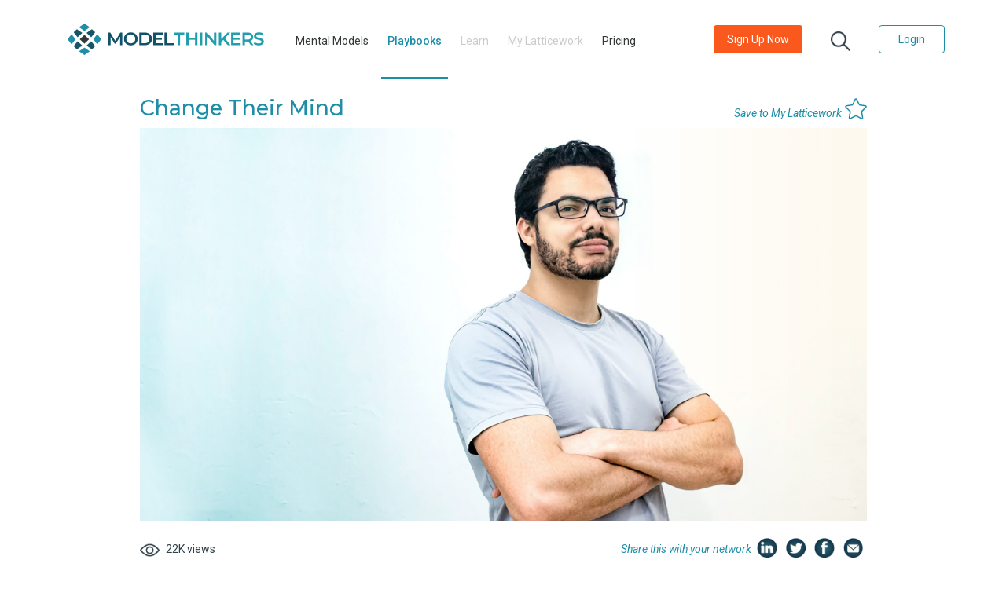

--- FILE ---
content_type: text/html; charset=UTF-8
request_url: https://modelthinkers.com/playbook/change-their-mind
body_size: 34761
content:
<!doctype html>
<html>
    <head>
        <meta charset="utf-8">
        <meta name="description" content="">
        <meta name=
        "author" content="Scotch">
        <meta name="viewport" content="width=device-width, initial-scale=1">
        <meta name="csrf-token" content="h6WYxTvdcNAaOXmgqFWlWenU12rP8GIgSpQuNKVV">

                    <title>ModelThinkers - Change Their Mind</title>
                <link rel="apple-touch-icon" sizes="180x180" href="https://modelthinkers.com/public/assets/images/favicon/apple-icon-180x180.png">
        <link rel="android-chrome-icon" sizes="192x192" href="https://modelthinkers.com/public/assets/images/favicon/android-chrome-192x192.png">
        <link rel="android-chrome-icon" sizes="512x512" href="https://modelthinkers.com/public/assets/images/favicon/android-chrome-512x512.png">
        <link rel="icon" type="image/png" sizes="32x32" href="https://modelthinkers.com/public/assets/images/favicon/favicon-32x32.png">
        <link rel="icon" type="image/png" sizes="16x16" href="https://modelthinkers.com/public/assets/images/favicon/favicon-16x16.png">

        <meta property="og:url" content="https://modelthinkers.com/playbook/change-their-mind?type=share" />
        <meta property="og:type" content="website" />
                    <meta property="og:title" content="Change Their Mind" />
        
                    <meta property="og:description" content="Take a moment to look at that guy in the picture, let&amp;#39;s call him Pete. Imagine that Pete disagrees with you about something that you care&amp;nbsp;deeply about. You&amp;#39;re absolutely certain that you&amp;#39;re&amp;nbsp;right but Pete here is just as confident about his position.&amp;nbsp;

How would you encourage Pete to consider your point of view? Even better, how&amp;nbsp;would you get him to change his mind given that he&amp;#39;s as dug into his perspective as you are with yours?&amp;nbsp;

Please take anothe" />
        
                    <meta property="og:image" content="https://modelthinkers.com/storage/app/public/blog_image/0Ueq6fpWXNTHdHzKmzcRYV2yNsBRpkESadMwFUKv.jpeg" />
            <meta property="twitter:image" content="https://modelthinkers.com/storage/app/public/blog_image/0Ueq6fpWXNTHdHzKmzcRYV2yNsBRpkESadMwFUKv.jpeg">
        
         <!-- <meta name="twitter:card" content="summary_large_image"> -->
         <meta name="twitter:text:title" content="Change Their Mind">
        <meta name="twitter:site" content="https://modelthinkers.com/playbook/change-their-mind&type=share">
        <meta name="twitter:title" content="Change Their Mind">
        <meta name="twitter:description" content="Take a moment to look at that guy in the picture, let&amp;#39;s call him Pete. Imagine that Pete disagrees with you about something that you care&amp;nbsp;deeply about. You&amp;#39;re absolutely certain that you&amp;#39;re&amp;nbsp;right but Pete here is just as confident about his position.&amp;nbsp;

How would you encourage Pete to consider your point of view? Even better, how&amp;nbsp;would you get him to change his mind given that he&amp;#39;s as dug into his perspective as you are with yours?&amp;nbsp;

Please take anothe">
        <meta name="twitter:domain" content="https://modelthinkers.com&type=share">


        <link rel="stylesheet" href="https://maxcdn.bootstrapcdn.com/bootstrap/4.5.0/css/bootstrap.min.css">

        <link href="https://cdnjs.cloudflare.com/ajax/libs/bootstrap-datepicker/1.3.0/css/datepicker.css" rel="stylesheet" type="text/css" />
        <link href="https://fonts.googleapis.com/css2?family=Montserrat:ital,wght@0,300;0,400;0,500;0,600;0,700;0,800;0,900;1,300;1,400;1,500;1,600;1,700;1,800;1,900&display=swap" rel="stylesheet">
        <link href='https://fonts.googleapis.com/css?family=Lato:ital,wght@0,300;0,400;0,500;0,600;0,700;0,800;0,900;1,300;1,400;1,500;1,600;1,700;1,800;1,900&display=swap' rel='stylesheet'>
        <link href="https://fonts.googleapis.com/css2?family=Poppins:ital,wght@0,300;0,400;0,500;0,600;0,700;0,900;1,300;1,400;1,500;1,600;1,700;1,900&display=swap" rel="stylesheet">
        <link href="https://fonts.googleapis.com/css2?family=Roboto:ital,wght@0,300;0,400;0,500;0,600;0,700;0,800;0,900;1,300;1,400;1,500;1,600;1,700;1,800;1,900&display=swap" rel="stylesheet">
        <link rel="stylesheet" href="https://use.fontawesome.com/releases/v5.0.13/css/all.css" integrity="sha384-DNOHZ68U8hZfKXOrtjWvjxusGo9WQnrNx2sqG0tfsghAvtVlRW3tvkXWZh58N9jp" crossorigin="anonymous">
        <!-- <link rel="stylesheet" href="https://cdnjs.cloudflare.com/ajax/libs/bootstrap-sweetalert/1.0.1/sweetalert.min.css"> -->
        <link rel="stylesheet" href="https://cdnjs.cloudflare.com/ajax/libs/limonte-sweetalert2/6.6.9/sweetalert2.min.css">


        <link href="https://modelthinkers.com/public/css/app.css" rel="stylesheet">
        <link href="https://modelthinkers.com/public/css/main.css" rel="stylesheet">
        <link href="https://modelthinkers.com/public/css/custom.css" rel="stylesheet">
        <link href="https://modelthinkers.com/public/css/multislider.css" rel="stylesheet">
        <link href="https://modelthinkers.com/public/css/custom_responsive.css" rel="stylesheet">
        <link href="https://modelthinkers.com/public/css/multislider.css" rel="stylesheet">

        <script src="https://modelthinkers.com/public/js/jquery.min.js"></script>
        <script src="https://cdnjs.cloudflare.com/ajax/libs/popper.js/1.11.0/umd/popper.min.js" integrity="sha384-b/U6ypiBEHpOf/4+1nzFpr53nxSS+GLCkfwBdFNTxtclqqenISfwAzpKaMNFNmj4" crossorigin="anonymous"></script>
        <script src="https://modelthinkers.com/public/js/bootstrap.min.js"></script>
        <script src="https://cdnjs.cloudflare.com/ajax/libs/bootstrap-datepicker/1.3.0/js/bootstrap-datepicker.js"></script>
        <script defer src="https://modelthinkers.com/public/js/moment.js"></script>
        <script src="https://kit.fontawesome.com/a076d05399.js"></script>
        <script src="https://modelthinkers.com/public/js/multislider.js"></script>
        <!-- <script src="https://cdnjs.cloudflare.com/ajax/libs/limonte-sweetalert2/6.6.9/sweetalert2.min.js"></script> -->
        <script src="https://modelthinkers.com/public/js/sweetalert.js"></script>
        <script src="https://cdn.ckeditor.com/4.22.1/standard/ckeditor.js"></script>
        
        <!-- <script src="https://modelthinkers.com/js/share.js"></script> -->
        <script src="https://cdnjs.cloudflare.com/ajax/libs/lazysizes/5.3.0/lazysizes.min.js" integrity="sha512-JrL1wXR0TeToerkl6TPDUa9132S3PB1UeNpZRHmCe6TxS43PFJUcEYUhjJb/i63rSd+uRvpzlcGOtvC/rDQcDg==" crossorigin="anonymous"></script>

        <style>
            .cke_notifications_area {
                display: none !important;
            }
        </style>
    </head>
    <body class="">
        <div class="container-fluid">
        <!-- <div class="container"> -->

            <div id="main" class="row">

                <!-- sidebar content -->
                <div id="sidebar" class="col-md-4">
                    <!-- sidebar nav -->
   <!--  <nav id="sidebar-nav">
        <ul class="nav nav-pills nav-stacked">
            <li><a href="#">Fly to the Moon</a></li>
            <li><a href="#">Dig to China</a></li>
            <li><a href="#">Swim Across the Sea</a></li>
        </ul>
    </nav> -->                </div>

                <!-- main content -->

                <div id="" class="w-100">
                    

	<style>
    /* ------------------------------------------- */

    @media (max-width: 986px) {
        .nav-item:not(:last-child) {
            border-bottom: 1px solid #2e3f4770 !important;
        }
    }

    /* ---------------------------------------- */
</style>
<header id="header" class="container px-lg-0 px-0">
    <nav class="navbar navbar-expand-lg navbar-expand-md1 navbar-expand-sm1 navbar-dark default-color w-100 py-xl-3 py-0 px-lg-0 px-0">
        <a class="navbar-brand" href="https://modelthinkers.com">
            <img src="https://modelthinkers.com/public/assets/images/index/logo.png" alt="mt-logo" class="h-40">
        </a>
        <button class="navbar-toggler" type="button" data-toggle="collapse" data-target="#navbarSupportedContent-333" aria-controls="navbarSupportedContent-333" aria-expanded="false" aria-label="Toggle navigation">
            <span class="navbar-toggler-icon"><i class="fas fa-bars text-theme " aria-hidden="true"></i></span>
        </button>
        <div class="collapse navbar-collapse f-14" id="navbarSupportedContent-333">
            <ul class="navbar-nav mr-auto text-center">
                 <li class="nav-item mr-xl-2 mr-lg-0 mt-1 ">
                    <a class="nav-link" href="https://modelthinkers.com/mental-model">Mental Models</a>
                </li>
                <li class="nav-item mr-xl-2 mr-xl-2 mr-lg-0 mt-1 active">
                    <a class="nav-link" href="https://modelthinkers.com/playbook">Playbooks</a>
                </li>
                <li class="nav-item mr-xl-2 mr-xl-2 mr-lg-0 mt-1 ">
                    <a class="nav-link cursor-pointer inactive" data-toggle="modal" data-target="#blurModal">Learn</a>
                </li>
                <li class="nav-item mr-xl-2 mr-xl-2 mr-lg-0 mt-1 ">
                    <a class="nav-link cursor-pointer inactive" data-toggle="modal" data-target="#blurModal">My Latticework</a>
                </li>
                <li class="nav-item mr-xl-2 mr-xl-2 mr-lg-0 mt-1 ">
                    <a class="nav-link " href="https://modelthinkers.com/price">Pricing</a>
                </li>
                <a class="nav-link waves-effect waves-light d-inline p-2 d-block d-sm-block d-md-none d-lg-none d-xl-none search-icon">
                    <img src="https://modelthinkers.com/public/assets/images/index/search_icon.png" alt="search" class="cursor-pointer image-w-25 search-item mb-2">
                </a>
                <!-- <li class="nav-item mr-lg-5 mt-1 d-block d-sm-block d-md-block  d-xl-none">
                    <a class="nav-link waves-effect waves-light d-inline py-2" data-toggle="modal" data-target="#registerationModal">
                        <button class="btn  bg-orange text-white small f-14 px-3 mb-2" type="button">Be Smarter, Faster. Sign Up Now</button>
                    </a>
                    <a class="nav-link waves-effect waves-light d-inline p-2" data-toggle="modal" data-target="#loginModal">
                        <button class="btn btn-outline-theme text-theme  px-4 f-14 mb-2" type="button">Login</button>
                    </a>
                </li> -->
            </ul>
            <ul class="navbar-nav ml-auto nav-flex-icons font-roboto nav-right-content text-center">
                <li class="nav-item">
                    <a href="https://modelthinkers.com/price" class="nav-link waves-effect waves-light">
                        <button class="btn  bg-orange text-white small f-14 px-3" type="button">Sign Up Now</button>
                    </a>
                </li>
                <li class="nav-item">
                    <a class="nav-link waves-effect waves-light mx-1 px-xl-4 px-lg-0">
                        <img src="https://modelthinkers.com/public/assets/images/index/search_icon.png" alt="search" class="pt-2 cursor-pointer image-w-25 search-item">
                    </a>
                </li>
                <li class="nav-item">
                    <a class="nav-link waves-effect waves-light" data-toggle="modal" data-target="#loginModal">
                        <button class="btn btn-outline-theme text-theme px-4 f-14" type="button">Login</button>
                    </a>
                </li>
            </ul>
        </div>
        <div class="font-roboto text-right w-100 nav-right-content-xs mt-2">
            <a class="nav-link waves-effect waves-light d-inline py-2 px-0" href="https://modelthinkers.com/price" >
                <button class="btn  bg-orange text-white small f-14 px-2 mb-2" type="button">Sign Up Now</button>
            </a>

            <!-- <a class="nav-link waves-effect waves-light d-inline p-2">
                <img src="https://modelthinkers.com/public/assets/images/index/search_icon.png" class="cursor-pointer image-w-25 search-item mb-2">
            </a> -->

            <a class="nav-link waves-effect waves-light d-inline py-2 px-0" data-toggle="modal" data-target="#loginModal">
                <button class="btn btn-outline-theme text-theme font-weight-bold px-3 f-14 mb-2 mr-1" type="button">Login</button>
            </a>
        </div>
    </nav>

    
    <div class="bg-white search-content container">
    <img src="https://modelthinkers.com/public/assets/images/index/search_icon.png" alt="search" class="image-w-60 mx-5 my-4">
    <div class="f-26  text-gray font-weight-600 w-100 d-inline">
        <form method="POST" action="https://modelthinkers.com/search" class="d-inline" id="searchForm">
        <input type="hidden" name="_token" value="h6WYxTvdcNAaOXmgqFWlWenU12rP8GIgSpQuNKVV" autocomplete="off">            <input type="hidden" name="type" id="type" value="">
            <input type="hidden" name="categoryId" id="categoryId" value="">
            <input type="hidden" name="subcategoryId" id="subcategoryId" value="">
            <input type="text" placeholder="" id="searchText" name="searchText" value= "" class="searchText outline-0 border-0 h-110 w-50">
            <input type="submit" style="display:none;" />
        </form>
    </div>
    <div class="border-top">
        <div class="f-26 font-weight-500 ml-5 my-4">Popular searches</div>
        <div class="ml-5">
            <div class="row mb-5">

                <div class="col-xl-3 col-md-3 col-sm-6">
                    <div class="item-title text-theme f-18 font-weight-500 mb-3">Categories</div>
                                            <div class="item-content text-gray f-16 font-weight-500 mb-2 cursor-pointer search-category" id="1">Learn &amp; Achieve</div>
                                            <div class="item-content text-gray f-16 font-weight-500 mb-2 cursor-pointer search-category" id="3">Collaborate &amp; Lead</div>
                                            <div class="item-content text-gray f-16 font-weight-500 mb-2 cursor-pointer search-category" id="5">Deliver Value</div>
                                            <div class="item-content text-gray f-16 font-weight-500 mb-2 cursor-pointer search-category" id="8">Live Well</div>
                                            <div class="item-content text-gray f-16 font-weight-500 mb-2 cursor-pointer search-category" id="4">Make Better Decisions</div>
                                            <div class="item-content text-gray f-16 font-weight-500 mb-2 cursor-pointer search-category" id="9">Industry Knowledge</div>
                                    </div>
                                <div class="col-xl-3 col-md-3 col-sm-6">
                    <div class="item-title text-theme f-18 font-weight-500 mb-3">Sub categories</div>
                                            <div class="item-content text-gray f-16 font-weight-500 mb-2 cursor-pointer search-subcategory" id="4">
                            <input type="hidden" class="category_id" value="1"></span>
                            Learn &amp; grow
                        </div>
                                            <div class="item-content text-gray f-16 font-weight-500 mb-2 cursor-pointer search-subcategory" id="29">
                            <input type="hidden" class="category_id" value="1"></span>
                            Set &amp; reach goals
                        </div>
                                            <div class="item-content text-gray f-16 font-weight-500 mb-2 cursor-pointer search-subcategory" id="38">
                            <input type="hidden" class="category_id" value="8"></span>
                            Grow wealth
                        </div>
                                            <div class="item-content text-gray f-16 font-weight-500 mb-2 cursor-pointer search-subcategory" id="37">
                            <input type="hidden" class="category_id" value="8"></span>
                            Be happy &amp; healthy
                        </div>
                                            <div class="item-content text-gray f-16 font-weight-500 mb-2 cursor-pointer search-subcategory" id="5">
                            <input type="hidden" class="category_id" value="1"></span>
                            Be more productive
                        </div>
                                            <div class="item-content text-gray f-16 font-weight-500 mb-2 cursor-pointer search-subcategory" id="35">
                            <input type="hidden" class="category_id" value="5"></span>
                            Manage projects
                        </div>
                                    </div>
                                                <div class="col-xl-3 col-md-3 col-sm-6">
                    <div class="item-title text-theme f-18 font-weight-500 mb-3">Models</div>
                                            <div class="item-content text-gray f-16 font-weight-500 mb-2"><a href="https://modelthinkers.com/mental-model/circle-of-concern-influence" class="a-unset">Circle of Concern &amp; Influence</a></div>
                                            <div class="item-content text-gray f-16 font-weight-500 mb-2"><a href="https://modelthinkers.com/mental-model/mungers-latticework" class="a-unset">Munger&#039;s Latticework</a></div>
                                            <div class="item-content text-gray f-16 font-weight-500 mb-2"><a href="https://modelthinkers.com/mental-model/occams-razor" class="a-unset">Occam&#039;s Razor</a></div>
                                            <div class="item-content text-gray f-16 font-weight-500 mb-2"><a href="https://modelthinkers.com/mental-model/the-pareto-principle" class="a-unset">The Pareto Principle</a></div>
                                            <div class="item-content text-gray f-16 font-weight-500 mb-2"><a href="https://modelthinkers.com/mental-model/cost-benefit-analysis" class="a-unset">Cost-Benefit Analysis</a></div>
                                            <div class="item-content text-gray f-16 font-weight-500 mb-2"><a href="https://modelthinkers.com/mental-model/map-vs-territory" class="a-unset">Map vs Territory</a></div>
                                    </div>
                                                <div class="col-xl-3 col-md-3 col-sm-6">
                    <div class="item-title text-theme f-18 font-weight-500 mb-3">Blogs</div>
                                            <div class="item-content text-gray f-16 font-weight-500 mb-2"><a href="https://modelthinkers.com/playbook/welcome-to-modelthinkers" class="a-unset">Welcome to ModelThinkers :)</a></div>
                                            <div class="item-content text-gray f-16 font-weight-500 mb-2"><a href="https://modelthinkers.com/playbook/the-4-models-behind-modelthinkers" class="a-unset">The 4 Models Behind ModelThinkers</a></div>
                                            <div class="item-content text-gray f-16 font-weight-500 mb-2"><a href="https://modelthinkers.com/playbook/5-versatile-models-to-get-started" class="a-unset">5 Versatile Models to Get Started</a></div>
                                            <div class="item-content text-gray f-16 font-weight-500 mb-2"><a href="https://modelthinkers.com/playbook/make-better-decisions" class="a-unset">Make Better Decisions</a></div>
                                            <div class="item-content text-gray f-16 font-weight-500 mb-2"><a href="https://modelthinkers.com/playbook/productivity-hacks" class="a-unset">Productivity Hacks</a></div>
                                            <div class="item-content text-gray f-16 font-weight-500 mb-2"><a href="https://modelthinkers.com/playbook/models-to-navigate-complexity" class="a-unset">Models to Navigate Complexity</a></div>
                                    </div>
                            </div>
        </div>
    </div>
</div>

</header>
	
<style type="text/css">
	.header-bottom-border{
		border-bottom: 2px solid #F3F9F9;
	}
	.star-rating {
	  line-height:32px;
	  font-size:1.25em;
	}

	/*::-webkit-scrollbar-thumb{
        background: #afafaf00 !important;
    }
    ::-webkit-scrollbar-track{
        box-shadow: none !important;
    }*/

	.content{
		-webkit-touch-callout: none;
		-webkit-user-select: none;
		-khtml-user-select: none;
		-moz-user-select: none;
		-ms-user-select: none;
		user-select: none;
	}

	html {
	  scroll-behavior: smooth;
	}
    .bottom-right {
        position: absolute;
        right: 3rem;
        transform: translate(0.5rem, -3rem);
        bottom: unset;
    }
</style>


<link rel="stylesheet" href="https://netdna.bootstrapcdn.com/font-awesome/4.7.0/css/font-awesome.min.css">

	<section class="pb-0 container" id="blog_153">
		<input type="hidden" id="id" name="id" value="153">
		<input type="hidden" id="type" name="type" value="blog">
    	<div class="col-xl-10 col-12 m-auto px-xl-0 px-0 px-xl-0 px-0 ">
    		<div class="text-theme-dark font-weight-500 mt-3 f-34 data-share-save">

    			<p class="pull-right">

    				<div class="d-flex float-right" style="transform: translateX(0%) translateY(30%);">
	    				<!-- <img src="https://modelthinkers.com/public/assets/images/common/Linkdin.png" class="cursor-pointer mx-1 h-30 mt-2 share" id="linkedin">
						<img src="https://modelthinkers.com/public/assets/images/common/Twitter.png" class="cursor-pointer mx-1 h-30 mt-2 share" id="twitter">
						<img src="https://modelthinkers.com/public/assets/images/common/Facebook.png" class="cursor-pointer mx-1 h-30 mt-2 share" id="facebook">
						<img src="https://modelthinkers.com/public/assets/images/common/mail.png" class="cursor-pointer mx-1 h-30 mt-2 share" id="google"> -->

						<span class="save-content-text font-roboto f-14 font-italic text-theme mt-2 font-weight-400 w-100 mt-1 "">Save to My Latticework</span>

	    											<img src="https://modelthinkers.com/public/assets/images/common/save-content.svg" alt="unsave" class="saved_image_icon d-inline float-right  cursor-pointer ml-1" data-toggle="tooltip" title="Save Model" onclick='saveMentalModelBlogs("unselected","blog",153)'>
											</div>

    			</p>
    			<div class="mb-1 mt-3 f-27 font-weight-500 px-2 px-xl-0 px-md-0 text-theme">
    				<div class="title d-inline">Change Their Mind</div>
    			</div>

    		</div>

    		<img src="https://modelthinkers.com/storage/app/public/blog_image/0Ueq6fpWXNTHdHzKmzcRYV2yNsBRpkESadMwFUKv.jpeg" alt="Change Their Mind" class="img-responsive cover w-100 image-cover">
    		<div class="row my-4 f-14 font-roboto text-gray-light mx-0">
    			<div class="col-xl-4 col-md-4 col-sm-4 col-4 px-xl-0 px-0">
    				<span class="d-none">
    					<img src="https://modelthinkers.com/public/assets/images/common/save-content.svg" alt="save" class="image-w-25 mr-2 saved-count"><span id="saved-count">0 </span> saved
    				</span>
    				<!-- <img src="https://modelthinkers.com/public/assets/images/common/eye.png" class="cursor-pointer image-w-25 ml-xl-4 ml-0 mr-2">22K views -->
    				<img src="https://modelthinkers.com/public/assets/images/common/eye.png" alt="view" class="cursor-pointer image-w-25 ml-xl-0 ml-0 mr-2">22K views
    			</div>
    			<div class="col-xl-3 col-md-4 col-sm-6 col-6 text-right px-xl-0 px-0 d-none">
    				<div class="rating-container d-inline cursor-pointer">
    				<!-- 	STAR RATING -->
    				</div>

    				<!-- <div class="rate d-inline float-right">(<span id="rate-count">1</span>)</div> -->
    				<div class="rate d-inline float-right">(<span id="rate-count">1</span>)</div>
    			</div>
    			<div class="col-xl-8 col-md-10 col-sm-10 col-10 text-right px-xl-0 px-0 d-xl-block d-md-block d-none">
	    				<span class="font-italic f-14 font-roboto text-theme">Share this with your network</span>
	    				<img src="https://modelthinkers.com/public/assets/images/common/Linkdin.png" alt="linkedin" class="cursor-pointer mx-1 h-25-px share" id="linkedin">
						<img src="https://modelthinkers.com/public/assets/images/common/Twitter.png" alt="twitter" class="cursor-pointer mx-1 h-25-px share" id="twitter">
						<img src="https://modelthinkers.com/public/assets/images/common/Facebook.png" alt="facebook" class="cursor-pointer mx-1 h-25-px share" id="facebook">
						<img src="https://modelthinkers.com/public/assets/images/common/mail.png" alt="google" class="cursor-pointer mx-1 h-25-px share" id="google">
	    			</div>
	    			<div class="col-12 text-center px-xl-0 px-0 d-xl-none d-md-none d-block">
	    				<div class="font-italic f-14 font-roboto text-theme">Share this with your network</div>
	    				<img src="https://modelthinkers.com/public/assets/images/common/Linkdin.png" alt="linkedin" class="cursor-pointer mx-1 h-25-px share" id="linkedin">
						<img src="https://modelthinkers.com/public/assets/images/common/Twitter.png" alt="twitter" class="cursor-pointer mx-1 h-25-px share" id="twitter">
						<img src="https://modelthinkers.com/public/assets/images/common/Facebook.png" alt="facebook" class="cursor-pointer mx-1 h-25-px share" id="facebook">
						<img src="https://modelthinkers.com/public/assets/images/common/mail.png" alt="google" class="cursor-pointer mx-1 h-25-px share" id="google">
	    			</div>
    		</div>
    		<div class="w-100">
			    <div class="divider"></div>
			</div>

			<div class="col-xl-10 col-md-10 col-12 m-auto pt-4 pb-1 px-lg-0 px-2 blog-description ">
				<div class="f-23 font-weight-600 text-theme pt-4 px-0 col-xl-12 col-md-12 col-12 m-auto d-none">Overview</div>
									<div class="d-inline font-roboto f-15"><p>Take a moment to look at that guy in the picture, let&#39;s call him Pete. Imagine that Pete disagrees with you about something that you care&nbsp;deeply about. You&#39;re absolutely certain that you&#39;re&nbsp;right but Pete here is just as confident about his position.&nbsp;</p>

<p><strong>How would you encourage Pete to consider your point of view?</strong> Even better, how&nbsp;would you get him to change his mind given that he&#39;s as dug into his perspective as you are with yours?&nbsp;</p>

<p>Please take another moment to think about what you would say to Pete. What models or frameworks (if any) might you use? And how would you approach the conversation more generally?&nbsp;</p>

<p>How did you go? Were you happy with your plan? Do you really think it would get you anywhere with Pete? After all, look at how smug he looks &mdash; that&#39;s so Pete, right?</p>

<p>This Playbook won&#39;t offer magical solutions to win hearts and change minds,&nbsp;but we&#39;re confident that it will add to your approach and help boost your influencing skills.</p>

<p>Definitely apply&nbsp;it to your interactions with other people, and then&nbsp;<strong>consider how you might also apply it to yourself</strong> as you challenge and shift your own views in the face of new evidence, experiences,&nbsp;and learning.</p>

<p><em>Note - as always, click into any model to find out more but be aware that about 30% of our content is <a href="https://modelthinkers.com/price" target="_blank">members only</a>.&nbsp;</em></p></div>
							</div>
		</div>
	</section>

	<section class="pb-3 container">
		<div class="col-xl-10 col-12 m-auto px-xl-0 px-0 px-xl-0 px-0 font-roboto">
    		<div class="my-3">

				<div class="">
					
						<div class="w-100">
						    <div class="divider"></div>
						</div>

						     

						
							<div class="text-theme f-15 text-roboto pt-3 pb-2">This Playbook includes the following sections, select a heading to jump to that section.</div>
							<div>
								<ul class="text-uppercase f-14 font-roboto line-height-16 text-theme">
																														<li class="mb-2"><a href="#UNDERSTAND THEIR POINT OF VIEW" class="a-unset "><u>UNDERSTAND THEIR POINT OF VIEW</u></a></li>
																																																																																																																																																										<li class="mb-2"><a href="#INFLUENCE AND CHANGE MINDS" class="a-unset "><u>INFLUENCE AND CHANGE MINDS</u></a></li>
																																																																																																																																																																													<li class="mb-2"><a href="#KNOW IT GOES BEYOND DATA &amp; FACTS" class="a-unset "><u>KNOW IT GOES BEYOND DATA &amp; FACTS</u></a></li>
																																																																																																																																													</ul>
							</div>

							<!-- <div class="w-100">
							    <div class="divider"></div>
							</div> -->

						
						
						
							<!-- <div class="w-100 my-4">
							    <div class="blog-divider" style="border-color: #01657D"></div>
							</div> -->

																																								<div class="bg-theme-light p-4">
									<div class="f-23 font-weight-600 text-theme" id="UNDERSTAND THEIR POINT OF VIEW">UNDERSTAND THEIR POINT OF VIEW</div>
									<div class="mb-3 f-15 font-roboto text-gray">Yes, you have to start here. You can't expect them to shift until you truly have empathised and can see things from their perspective.</div>

								
							
						
							<!-- <div class="w-100 my-4">
							    <div class="blog-divider" style="border-color: #01657D"></div>
							</div> -->

							
								<div class="w-100 my-4">
									<div class="blog-divider" style="border-color: #01657D;opacity: 0.5;"></div>
								</div>

								<div class="my-2" id="527">
									<a href="https://modelthinkers.com/mental-model/map-vs-territory" target="_blank" class="text-1-line-title text-theme"><u>Map vs Territory</u></a>
								</div>
								<a href="https://modelthinkers.com/mental-model/map-vs-territory" target="_blank" class="0">
									<img src="https://modelthinkers.com/storage/app/public/model_image/P6XKlEAa7qX9MnkehPo4W14XG6JL9D5ulY8FBeyp.png" alt="Map vs Territory" class="w-100 mt-2">
                                                                    </a>
								<br>
								<div class="mt-3 f-15 text-roboto line-height-19">Have a little humility about your ideas and appreciate that there might be a situation where you and the person you disagree with are both wrong, and both have aspects of the truth at the same time.</div>
								<div class="mb-3 mt-2"><a href="https://modelthinkers.com/mental-model/map-vs-territory" target="_blank" class="a-unset1">Find out more about <i><b>Map vs Territory</b></i> and add it to your Latticework of Mental Models here.</a></div>

															
						
							<!-- <div class="w-100 my-4">
							    <div class="blog-divider" style="border-color: #01657D"></div>
							</div> -->

							
								<div class="w-100 my-4">
									<div class="blog-divider" style="border-color: #01657D;opacity: 0.5;"></div>
								</div>

								<div class="my-2" id="550">
									<a href="https://modelthinkers.com/mental-model/curiosity-zone" target="_blank" class="text-1-line-title text-theme"><u>Curiosity Zone</u></a>
								</div>
								<a href="https://modelthinkers.com/mental-model/curiosity-zone" target="_blank" class="0">
									<img src="https://modelthinkers.com/storage/app/public/model_image/Xl56slQDWerEmIxCjgDklniMGnd8GsGiELjaUHBK.png" alt="Curiosity Zone" class="w-100 mt-2">
                                                                    </a>
								<br>
								<div class="mt-3 f-15 text-roboto line-height-19">Do you know nothing about them? Or do you think you know everything about them? If you're on either extreme, you're likely to lack curiosity, and if you want to empathise and understand them, you're going to have to shift that upfront and ask sincere, curious questions to find out more.</div>
								<div class="mb-3 mt-2"><a href="https://modelthinkers.com/mental-model/curiosity-zone" target="_blank" class="a-unset1">Find out more about <i><b>Curiosity Zone</b></i> and add it to your Latticework of Mental Models here.</a></div>

															
						
							<!-- <div class="w-100 my-4">
							    <div class="blog-divider" style="border-color: #01657D"></div>
							</div> -->

							
								<div class="w-100 my-4">
									<div class="blog-divider" style="border-color: #01657D;opacity: 0.5;"></div>
								</div>

								<div class="my-2" id="543">
									<a href="https://modelthinkers.com/mental-model/empathy-map" target="_blank" class="text-1-line-title text-theme"><u>Empathy Map</u></a>
								</div>
								<a href="https://modelthinkers.com/mental-model/empathy-map" target="_blank" class="0">
									<img src="https://modelthinkers.com/storage/app/public/model_image/u7WILwq6nU8wx2K4Bf4stUz8LOpScCR2Z3OwFC3C.png" alt="Empathy Map" class="w-100 mt-2">
                                                                    </a>
								<br>
								<div class="mt-3 f-15 text-roboto line-height-19">Dig deeper into their perspective with frameworks such as this, to gain another view on what actually drives and is important to them.</div>
								<div class="mb-3 mt-2"><a href="https://modelthinkers.com/mental-model/empathy-map" target="_blank" class="a-unset1">Find out more about <i><b>Empathy Map</b></i> and add it to your Latticework of Mental Models here.</a></div>

															
						
							<!-- <div class="w-100 my-4">
							    <div class="blog-divider" style="border-color: #01657D"></div>
							</div> -->

							
								<div class="w-100 my-4">
									<div class="blog-divider" style="border-color: #01657D;opacity: 0.5;"></div>
								</div>

								<div class="my-2" id="532">
									<a href="https://modelthinkers.com/mental-model/hanlons-razor" target="_blank" class="text-1-line-title text-theme"><u>Hanlon&#039;s Razor</u></a>
								</div>
								<a href="https://modelthinkers.com/mental-model/hanlons-razor" target="_blank" class="0">
									<img src="https://modelthinkers.com/storage/app/public/model_image/gZVJRWaCwUMUwdLDV1fl4OczUCPHhNkimdf40WzZ.png" alt="Hanlon&#039;s Razor" class="w-100 mt-2">
                                                                    </a>
								<br>
								<div class="mt-3 f-15 text-roboto line-height-19">Stop being so paranoid. They're not disagreeing because they're out to get to you. They're probably just scared or concerned about their own issues. Use this model to keep perspective.</div>
								<div class="mb-3 mt-2"><a href="https://modelthinkers.com/mental-model/hanlons-razor" target="_blank" class="a-unset1">Find out more about <i><b>Hanlon&#039;s Razor</b></i> and add it to your Latticework of Mental Models here.</a></div>

															
						
							<!-- <div class="w-100 my-4">
							    <div class="blog-divider" style="border-color: #01657D"></div>
							</div> -->

							
								<div class="w-100 my-4">
									<div class="blog-divider" style="border-color: #01657D;opacity: 0.5;"></div>
								</div>

								<div class="my-2" id="544">
									<a href="https://modelthinkers.com/mental-model/scarf-model" target="_blank" class="text-1-line-title text-theme"><u>SCARF Model</u></a>
								</div>
								<a href="https://modelthinkers.com/mental-model/scarf-model" target="_blank" class="0">
									<img src="https://modelthinkers.com/storage/app/public/model_image/76DfdGXbA0nAq6r3hndcin9RwOybfUGryHe0hElJ.png" alt="SCARF Model" class="w-100 mt-2">
                                                                    </a>
								<br>
								<div class="mt-3 f-15 text-roboto line-height-19">Use this model to understand how people will largely be fear-driven in important areas of change, and how to incorporate this into your communication.</div>
								<div class="mb-3 mt-2"><a href="https://modelthinkers.com/mental-model/scarf-model" target="_blank" class="a-unset1">Find out more about <i><b>SCARF Model</b></i> and add it to your Latticework of Mental Models here.</a></div>

															
						
							<!-- <div class="w-100 my-4">
							    <div class="blog-divider" style="border-color: #01657D"></div>
							</div> -->

							
								<div class="w-100 my-4">
									<div class="blog-divider" style="border-color: #01657D;opacity: 0.5;"></div>
								</div>

								<div class="my-2" id="546">
									<a href="https://modelthinkers.com/mental-model/confirmation-heuristic" target="_blank" class="text-1-line-title text-theme"><u>Confirmation Heuristic</u></a>
								</div>
								<a href="https://modelthinkers.com/mental-model/confirmation-heuristic" target="_blank" class="0">
									<img src="https://modelthinkers.com/storage/app/public/model_image/mLndwx7tXjGsnAmXZjqpKnOJc7eIkaMdhKf2sk8H.png" alt="Confirmation Heuristic" class="w-100 mt-2">
                                                                    </a>
								<br>
								<div class="mt-3 f-15 text-roboto line-height-19">One of the most practical outcomes of the 'rationalising' element of us all, is that we seek information to validate rather than challenge. Explore this model and be sure to ask 'what would I see if I was wrong?' and encourage your audience to ask the same question. At the very least, don't be surprised if your audience picks and chooses their facts — you're likely doing the same thing.</div>
								<div class="mb-3 mt-2"><a href="https://modelthinkers.com/mental-model/confirmation-heuristic" target="_blank" class="a-unset1">Find out more about <i><b>Confirmation Heuristic</b></i> and add it to your Latticework of Mental Models here.</a></div>

															
						
							<!-- <div class="w-100 my-4">
							    <div class="blog-divider" style="border-color: #01657D"></div>
							</div> -->

																								</div>
									<div class="text-right f-14 font-roboto text-theme my-3"><a href="#UNDERSTAND THEIR POINT OF VIEW" class="a-unset"><u>Return to top</u></a></div>
																<div class="bg-theme-light p-4">
									<div class="f-23 font-weight-600 text-theme" id="INFLUENCE AND CHANGE MINDS">INFLUENCE AND CHANGE MINDS</div>
									<div class="mb-3 f-15 font-roboto text-gray">Finally you can begin to apply approaches to win them over to an alternative perspective.</div>

								
							
						
							<!-- <div class="w-100 my-4">
							    <div class="blog-divider" style="border-color: #01657D"></div>
							</div> -->

							
								<div class="w-100 my-4">
									<div class="blog-divider" style="border-color: #01657D;opacity: 0.5;"></div>
								</div>

								<div class="my-2" id="753">
									<a href="https://modelthinkers.com/mental-model/bullshit-asymmetry-principle" target="_blank" class="text-1-line-title text-theme"><u>Bullshit Asymmetry Principle</u></a>
								</div>
								<a href="https://modelthinkers.com/mental-model/bullshit-asymmetry-principle" target="_blank" class="0">
									<img src="https://modelthinkers.com/storage/app/public/model_image/F1aN1gLR2M1PJhlgbVsxBYVVjVvdqSUqPqjHbbsh.png" alt="Bullshit Asymmetry Principle" class="w-100 mt-2">
                                                                    </a>
								<br>
								<div class="mt-3 f-15 text-roboto line-height-19">It's tempting to argue against each random point or falsehood. Don't. Instead, keep this principle in mind and ensure you're being smart about how and what you address.</div>
								<div class="mb-3 mt-2"><a href="https://modelthinkers.com/mental-model/bullshit-asymmetry-principle" target="_blank" class="a-unset1">Find out more about <i><b>Bullshit Asymmetry Principle</b></i> and add it to your Latticework of Mental Models here.</a></div>

															
						
							<!-- <div class="w-100 my-4">
							    <div class="blog-divider" style="border-color: #01657D"></div>
							</div> -->

							
								<div class="w-100 my-4">
									<div class="blog-divider" style="border-color: #01657D;opacity: 0.5;"></div>
								</div>

								<div class="my-2" id="555">
									<a href="https://modelthinkers.com/mental-model/permission-structure" target="_blank" class="text-1-line-title text-theme"><u>Permission Structure</u></a>
								</div>
								<a href="https://modelthinkers.com/mental-model/permission-structure" target="_blank" class="0">
									<img src="https://modelthinkers.com/storage/app/public/model_image/hWoLGIsBfsdA3l9dFDWcLF5r4wWvfZ68WtcZK2Cz.png" alt="Permission Structure" class="w-100 mt-2">
                                                                    </a>
								<br>
								<div class="mt-3 f-15 text-roboto line-height-19">This powerful model steers you away from arguing with them and instead investing energy on finding a pathway where the person can maintain pride and integrity, even as they change their mind.</div>
								<div class="mb-3 mt-2"><a href="https://modelthinkers.com/mental-model/permission-structure" target="_blank" class="a-unset1">Find out more about <i><b>Permission Structure</b></i> and add it to your Latticework of Mental Models here.</a></div>

															
						
							<!-- <div class="w-100 my-4">
							    <div class="blog-divider" style="border-color: #01657D"></div>
							</div> -->

							
								<div class="w-100 my-4">
									<div class="blog-divider" style="border-color: #01657D;opacity: 0.5;"></div>
								</div>

								<div class="my-2" id="545">
									<a href="https://modelthinkers.com/mental-model/nonviolent-communication" target="_blank" class="text-1-line-title text-theme"><u>Nonviolent Communication</u></a>
								</div>
								<a href="https://modelthinkers.com/mental-model/nonviolent-communication" target="_blank" class="0">
									<img src="https://modelthinkers.com/storage/app/public/model_image/kxWnXUlNErrxUjc584Pig8al59b43QSuH3LeMQ2z.png" alt="Nonviolent Communication" class="w-100 mt-2">
                                                                    </a>
								<br>
								<div class="mt-3 f-15 text-roboto line-height-19">This approach is all about getting below a person's 'request' or on-face position, and understanding the underlying needs that are behind it. Once those needs are uncovered you can often find alternative win-win ways to meet their and your needs. A truly powerful, but difficult technique.</div>
								<div class="mb-3 mt-2"><a href="https://modelthinkers.com/mental-model/nonviolent-communication" target="_blank" class="a-unset1">Find out more about <i><b>Nonviolent Communication</b></i> and add it to your Latticework of Mental Models here.</a></div>

															
						
							<!-- <div class="w-100 my-4">
							    <div class="blog-divider" style="border-color: #01657D"></div>
							</div> -->

							
								<div class="w-100 my-4">
									<div class="blog-divider" style="border-color: #01657D;opacity: 0.5;"></div>
								</div>

								<div class="my-2" id="548">
									<a href="https://modelthinkers.com/mental-model/trust-equation" target="_blank" class="text-1-line-title text-theme"><u>Trust Equation</u></a>
								</div>
								<a href="https://modelthinkers.com/mental-model/trust-equation" target="_blank" class="0">
									<img src="https://modelthinkers.com/storage/app/public/model_image/MpVYdAz2fQgjCOVubEYefeDMJ4qetOULIyzOEldG.png" alt="Trust Equation" class="w-100 mt-2">
                                                                    </a>
								<br>
								<div class="mt-3 f-15 text-roboto line-height-19">How are you communicating? Not just what, but how? Consider using the Trust Equation to ensure you're building connection and trust.</div>
								<div class="mb-3 mt-2"><a href="https://modelthinkers.com/mental-model/trust-equation" target="_blank" class="a-unset1">Find out more about <i><b>Trust Equation</b></i> and add it to your Latticework of Mental Models here.</a></div>

															
						
							<!-- <div class="w-100 my-4">
							    <div class="blog-divider" style="border-color: #01657D"></div>
							</div> -->

							
								<div class="w-100 my-4">
									<div class="blog-divider" style="border-color: #01657D;opacity: 0.5;"></div>
								</div>

								<div class="my-2" id="529">
									<a href="https://modelthinkers.com/mental-model/cialdinis-six-principles-of-influence" target="_blank" class="text-1-line-title text-theme"><u>Cialdini&#039;s Six Principles of Influence</u></a>
								</div>
								<a href="https://modelthinkers.com/mental-model/cialdinis-six-principles-of-influence" target="_blank" class="1">
									<img src="https://modelthinkers.com/storage/app/public/model_image/3gieWJmj5ZmUr5i90e6psmPJI6P3MpmPr6but1s1.png" alt="Cialdini&#039;s Six Principles of Influence" class="w-100 mt-2">
                                                                            <div class="bottom-right"><img src="https://modelthinkers.com/public/assets/images/common/lock.png" alt="lock" class="h-30 w-auto"></div>
                                                                    </a>
								<br>
								<div class="mt-3 f-15 text-roboto line-height-19">A classic when it comes to persuasion, Cialdini's work forms the bedrock of persuasion techniques. You'll likely have to apply all of these elements, just ensure you don't become too manipulative in the process!</div>
								<div class="mb-3 mt-2"><a href="https://modelthinkers.com/mental-model/cialdinis-six-principles-of-influence" target="_blank" class="a-unset1">Find out more about <i><b>Cialdini&#039;s Six Principles of Influence</b></i> and add it to your Latticework of Mental Models here.</a></div>

															
						
							<!-- <div class="w-100 my-4">
							    <div class="blog-divider" style="border-color: #01657D"></div>
							</div> -->

							
								<div class="w-100 my-4">
									<div class="blog-divider" style="border-color: #01657D;opacity: 0.5;"></div>
								</div>

								<div class="my-2" id="549">
									<a href="https://modelthinkers.com/mental-model/aristotles-rhetoric" target="_blank" class="text-1-line-title text-theme"><u>Aristotle&#039;s Rhetoric</u></a>
								</div>
								<a href="https://modelthinkers.com/mental-model/aristotles-rhetoric" target="_blank" class="1">
									<img src="https://modelthinkers.com/storage/app/public/model_image/iw7Pq50WkZeb2k17ZcnifWGoIj1OG8RPATy7GeSX.png" alt="Aristotle&#039;s Rhetoric" class="w-100 mt-2">
                                                                            <div class="bottom-right"><img src="https://modelthinkers.com/public/assets/images/common/lock.png" alt="lock" class="h-30 w-auto"></div>
                                                                    </a>
								<br>
								<div class="mt-3 f-15 text-roboto line-height-19">It's not all about the way you argue, but when you do make an argument you'll want to consider this model.</div>
								<div class="mb-3 mt-2"><a href="https://modelthinkers.com/mental-model/aristotles-rhetoric" target="_blank" class="a-unset1">Find out more about <i><b>Aristotle&#039;s Rhetoric</b></i> and add it to your Latticework of Mental Models here.</a></div>

															
						
							<!-- <div class="w-100 my-4">
							    <div class="blog-divider" style="border-color: #01657D"></div>
							</div> -->

							
								<div class="w-100 my-4">
									<div class="blog-divider" style="border-color: #01657D;opacity: 0.5;"></div>
								</div>

								<div class="my-2" id="553">
									<a href="https://modelthinkers.com/mental-model/advice-giving-effect" target="_blank" class="text-1-line-title text-theme"><u>Advice Giving Effect</u></a>
								</div>
								<a href="https://modelthinkers.com/mental-model/advice-giving-effect" target="_blank" class="0">
									<img src="https://modelthinkers.com/storage/app/public/model_image/1lSKATtKDNkH301Bu479VyCBpAkUmX6tE5wwL7aO.png" alt="Advice Giving Effect" class="w-100 mt-2">
                                                                    </a>
								<br>
								<div class="mt-3 f-15 text-roboto line-height-19">Ask the person how they would help convince or challenge someone else around the issue. Rather than telling them, encourage them to provide advice that would actually benefit themselves.</div>
								<div class="mb-3 mt-2"><a href="https://modelthinkers.com/mental-model/advice-giving-effect" target="_blank" class="a-unset1">Find out more about <i><b>Advice Giving Effect</b></i> and add it to your Latticework of Mental Models here.</a></div>

															
						
							<!-- <div class="w-100 my-4">
							    <div class="blog-divider" style="border-color: #01657D"></div>
							</div> -->

																								</div>
									<div class="text-right f-14 font-roboto text-theme my-3"><a href="#UNDERSTAND THEIR POINT OF VIEW" class="a-unset"><u>Return to top</u></a></div>
																<div class="bg-theme-light p-4">
									<div class="f-23 font-weight-600 text-theme" id="KNOW IT GOES BEYOND DATA &amp; FACTS">KNOW IT GOES BEYOND DATA &amp; FACTS</div>
									<div class="mb-3 f-15 font-roboto text-gray">Convincing someone is not just about making a convincing argument, use this models to gain a broader view of the challenges you'll face.</div>

								
							
						
							<!-- <div class="w-100 my-4">
							    <div class="blog-divider" style="border-color: #01657D"></div>
							</div> -->

							
								<div class="w-100 my-4">
									<div class="blog-divider" style="border-color: #01657D;opacity: 0.5;"></div>
								</div>

								<div class="my-2" id="547">
									<a href="https://modelthinkers.com/mental-model/temporal-landmarks" target="_blank" class="text-1-line-title text-theme"><u>Temporal Landmarks</u></a>
								</div>
								<a href="https://modelthinkers.com/mental-model/temporal-landmarks" target="_blank" class="0">
									<img src="https://modelthinkers.com/storage/app/public/model_image/f6EkbYv4aKK8rduzrwKdInESfsen523n76nSNQXT.png" alt="Temporal Landmarks" class="w-100 mt-2">
                                                                    </a>
								<br>
								<div class="mt-3 f-15 text-roboto line-height-19">Want someone to change? Be aware that they are more likely to do it with Temporal Landmarks. Click into the model for more, but consider continuing the conversation in the morning, on a Monday, or just find other ways to encourage a 'Fresh Start'.</div>
								<div class="mb-3 mt-2"><a href="https://modelthinkers.com/mental-model/temporal-landmarks" target="_blank" class="a-unset1">Find out more about <i><b>Temporal Landmarks</b></i> and add it to your Latticework of Mental Models here.</a></div>

															
						
							<!-- <div class="w-100 my-4">
							    <div class="blog-divider" style="border-color: #01657D"></div>
							</div> -->

							
								<div class="w-100 my-4">
									<div class="blog-divider" style="border-color: #01657D;opacity: 0.5;"></div>
								</div>

								<div class="my-2" id="531">
									<a href="https://modelthinkers.com/mental-model/feedback-loops-homeostasis" target="_blank" class="text-1-line-title text-theme"><u>Feedback Loops (&amp; Homeostasis)</u></a>
								</div>
								<a href="https://modelthinkers.com/mental-model/feedback-loops-homeostasis" target="_blank" class="0">
									<img src="https://modelthinkers.com/storage/app/public/model_image/EorgMd6X8q3QBMu3fhEd6JoXi513bEmiwe77yawM.png" alt="Feedback Loops (&amp; Homeostasis)" class="w-100 mt-2">
                                                                    </a>
								<br>
								<div class="mt-3 f-15 text-roboto line-height-19">Rather than just verbal discussions, set up mini-experiments and opportunities to learn from feedback. Ask them, if you're right what would you expect to see in this situation — then put it to the test with them.</div>
								<div class="mb-3 mt-2"><a href="https://modelthinkers.com/mental-model/feedback-loops-homeostasis" target="_blank" class="a-unset1">Find out more about <i><b>Feedback Loops (&amp; Homeostasis)</b></i> and add it to your Latticework of Mental Models here.</a></div>

															
						
							<!-- <div class="w-100 my-4">
							    <div class="blog-divider" style="border-color: #01657D"></div>
							</div> -->

							
								<div class="w-100 my-4">
									<div class="blog-divider" style="border-color: #01657D;opacity: 0.5;"></div>
								</div>

								<div class="my-2" id="533">
									<a href="https://modelthinkers.com/mental-model/activation-energy" target="_blank" class="text-1-line-title text-theme"><u>Activation Energy</u></a>
								</div>
								<a href="https://modelthinkers.com/mental-model/activation-energy" target="_blank" class="0">
									<img src="https://modelthinkers.com/storage/app/public/model_image/1VmqV2q1Wqqg9fKTAgbB61oB0hIJtxzMyFZEtT0c.png" alt="Activation Energy" class="w-100 mt-2">
                                                                    </a>
								<br>
								<div class="mt-3 f-15 text-roboto line-height-19">Appreciate that getting started is the hardest part, and consider how you might find a short term and small point of agreement to get things moving. In other words, try opening the conversation to find points of agreement that can be built on gradually.</div>
								<div class="mb-3 mt-2"><a href="https://modelthinkers.com/mental-model/activation-energy" target="_blank" class="a-unset1">Find out more about <i><b>Activation Energy</b></i> and add it to your Latticework of Mental Models here.</a></div>

															
						
							<!-- <div class="w-100 my-4">
							    <div class="blog-divider" style="border-color: #01657D"></div>
							</div> -->

							
								<div class="w-100 my-4">
									<div class="blog-divider" style="border-color: #01657D;opacity: 0.5;"></div>
								</div>

								<div class="my-2" id="536">
									<a href="https://modelthinkers.com/mental-model/features-vs-benefits" target="_blank" class="text-1-line-title text-theme"><u>Features vs Benefits</u></a>
								</div>
								<a href="https://modelthinkers.com/mental-model/features-vs-benefits" target="_blank" class="1">
									<img src="https://modelthinkers.com/storage/app/public/model_image/IOLoTmcFfx9a11Vc5GynpOkkjK2ejWL8gVWhFfqR.png" alt="Features vs Benefits" class="w-100 mt-2">
                                                                            <div class="bottom-right"><img src="https://modelthinkers.com/public/assets/images/common/lock.png" alt="lock" class="h-30 w-auto"></div>
                                                                    </a>
								<br>
								<div class="mt-3 f-15 text-roboto line-height-19">This sales inspired model is a reminder to focus on the 'What's In It For Me' equation of the argument. Don't just 'describe the thing', consider what it might mean for your audience and why they should care.</div>
								<div class="mb-3 mt-2"><a href="https://modelthinkers.com/mental-model/features-vs-benefits" target="_blank" class="a-unset1">Find out more about <i><b>Features vs Benefits</b></i> and add it to your Latticework of Mental Models here.</a></div>

															
						
							<!-- <div class="w-100 my-4">
							    <div class="blog-divider" style="border-color: #01657D"></div>
							</div> -->

							
								<div class="w-100 my-4">
									<div class="blog-divider" style="border-color: #01657D;opacity: 0.5;"></div>
								</div>

								<div class="my-2" id="538">
									<a href="https://modelthinkers.com/mental-model/split-testing-ab-testing" target="_blank" class="text-1-line-title text-theme"><u>Split Testing &amp; A/B Testing</u></a>
								</div>
								<a href="https://modelthinkers.com/mental-model/split-testing-ab-testing" target="_blank" class="0">
									<img src="https://modelthinkers.com/storage/app/public/model_image/UbQpGojy41xEtAtRQXllthKsx6rCxn4E8WqA5DTz.png" alt="Split Testing &amp; A/B Testing" class="w-100 mt-2">
                                                                    </a>
								<br>
								<div class="mt-3 f-15 text-roboto line-height-19">What better feedback loops and testing than Split Tests. If possible, go here to validate and challenge ideas.</div>
								<div class="mb-3 mt-2"><a href="https://modelthinkers.com/mental-model/split-testing-ab-testing" target="_blank" class="a-unset1">Find out more about <i><b>Split Testing &amp; A/B Testing</b></i> and add it to your Latticework of Mental Models here.</a></div>

															
						
							<!-- <div class="w-100 my-4">
							    <div class="blog-divider" style="border-color: #01657D"></div>
							</div> -->

							
								<div class="w-100 my-4">
									<div class="blog-divider" style="border-color: #01657D;opacity: 0.5;"></div>
								</div>

								<div class="my-2" id="554">
									<a href="https://modelthinkers.com/mental-model/framing" target="_blank" class="text-1-line-title text-theme"><u>Framing</u></a>
								</div>
								<a href="https://modelthinkers.com/mental-model/framing" target="_blank" class="0">
									<img src="https://modelthinkers.com/storage/app/public/model_image/51Jsyd7dESbjKk0JXxZk2L9jAj2XPjKtzUd6wCyV.png" alt="Framing" class="w-100 mt-2">
                                                                    </a>
								<br>
								<div class="mt-3 f-15 text-roboto line-height-19">This versatile model is a fundamental one for any communication. It encourages you to consider the question: 'compared to what?' That is, what is their point of reference and how is the conversation being framed? You're going to want to 'control the frame' to make a case more compelling or challenge it to help break someone from their current perspective.</div>
								<div class="mb-3 mt-2"><a href="https://modelthinkers.com/mental-model/framing" target="_blank" class="a-unset1">Find out more about <i><b>Framing</b></i> and add it to your Latticework of Mental Models here.</a></div>

																	</div>
									<div class="text-right f-14 font-roboto text-theme my-3"><a href="#UNDERSTAND THEIR POINT OF VIEW" class="a-unset"><u>Return to top</u></a></div>
															
															</div>

				<div>
					
				</div>
			</div>

			<!-- <section class="pb-4 mb-2 pt-2 container model-detail px-0">
		    	<div class="col-xl-10 col-lg-10 col-md-10 col-12 m-auto px-xl-0 px-0 row">
		    		<div class="col-xl-3 col-md-4 col-lg-3 col-sm-12 px-0 text-xl-left text-md-left text-center">
			    		<img src="https://modelthinkers.com/public/assets/images/common/Linkdin.png" class="cursor-pointer mr-2 h-30 share" id="linkedin">
						<img src="https://modelthinkers.com/public/assets/images/common/Twitter.png" class="cursor-pointer mr-2 h-30 share" id="twitter">
						<img src="https://modelthinkers.com/public/assets/images/common/Facebook.png" class="cursor-pointer mr-2 h-30 share" id="facebook">
						<img src="https://modelthinkers.com/public/assets/images/common/mail.png" class="cursor-pointer mr-2 h-30 share" id="google">
					</div>

					<div class="col-xl-9 col-md-8 col-lg-9 col-sm-12 f-22 border-theme" >
						<div class="d-none d-md-block d-xl-block pl-4 border-theme text-theme font-weight-500 font-roboto f-18" style="border-left: 2px solid">
							<i>Share this Playbook with your network to be smarter, faster, together!</i>
						</div>
					</div>
		    	</div>
		    </section> -->

							<div class="d-none">
					<div class="col-xl-10 col-md-10 col-12 m-auto font-roboto f-18 font-weight-500 mt-4 text-gray px-xl-0 px-2">Categories:</div>
					<div class="col-xl-10 col-md-10 col-12 m-auto d-xl-block d-lg-block d-md-block d-sm-none d-none px-0">

		                <div class="row categories mx-0 mb-5">

		                    
		                        
	                            <div class="mr-2" id="category_3">
	                            	<a href="https://modelthinkers.com/playbook?category_id=3">
		                                <button class="btn btn-outline-theme text-white bg-theme f-12 py-1 font-weight-500 px-2 w-100  d-block h-100" type="button" >
		                                    <img src="https://modelthinkers.com/storage/app/public/selected_icon/WjPtcNhoy5FpeU0EDro4vk1uUPitbwNS234UrtN9.png" alt="Collaborate &amp; Lead" class="category-icon unselected_icon" id="unselected_icon_3">
		                                    <div class="d-inline">Collaborate &amp; Lead </div>
		                                </button>
		                            </a>
	                            </div>

		                    		                </div>
		            </div>

		            <div class="col-xl-10 col-md-10 col-12 m-auto d-xl-none d-md-none d-sm-none d-block px-0">
		                <div class="categories mx-0" style="display: inline-flex !important;overflow-x: scroll;width: 100%;">

	                        
	                            
	                            <div class="ml-2 col-sm-5 col-6 px-0" id="category_3" >
	                                <button class="btn btn-outline-theme text-white bg-theme f-12 py-1 font-weight-500 px-1 w-100  d-block h-100" type="button">
	                                    <img src="https://modelthinkers.com/storage/app/public/selected_icon/WjPtcNhoy5FpeU0EDro4vk1uUPitbwNS234UrtN9.png" alt="Collaborate &amp; Lead" class="category-icon unselected_icon" id="unselected_icon_3">
	                                    <div class="d-inline">Collaborate &amp; Lead</div>
	                                </button>
	                            </div>

	                        		                </div>
		            </div>
		        	    	</div>
	    </div>
    </section>

    <!-- <div class="bg-text font-roboto py-xl-5 py-md-5 p-0 col-xl-5 blurb-content-block d-none">
		include('includes.blur_content')
	</div> -->

    <div class="bg-text py-5 d-none">
		<p class="f-45">Premium content</p>
		<span class="">
			<p class="f-26 font-roboto">Please do login or sign up to see premium contect</p>
			<a class="nav-link waves-effect waves-light" data-toggle="modal" data-target="#loginModal">
	            <button class="btn text-white font-weight-500 bg-white text-theme px-4" type="button">Login</button>
	        </a>
	    </span>
	    <span class="d-none">
	    	<p class="f-26 font-roboto">Subscription expired!</p>
	    	<p class="f-22 font-roboto">Please renew your subscription to access this feature.</p>
	    </span>
	</div>

    <!-- <section class="px-xl-5 px-2 bg-theme-light py-5 blog-detail-slider d-none">
    	<div class="container">
    		<div class="col-xl-12 p-0"><h3 class="text-theme-darker font-weight-500 f-26">Related mental models</h3></div>
    		<div class="row pb-5 mx-0">
		    		    			<div id="mixedSlider" style="display: grid;width: 100%">
	    				<input type="hidden" id="lastBlogId" value="">
	                	<div class="MS-content mb-xl-0 mb-5">

															<div class="item px-xl-0 px-lg-3 px-md-2 px-0" id="model_240">

									<a href="https://modelthinkers.com/mental-model/5-stages-of-teaming" class="a-unset mr-xl-4 mr-0">
										<div class="position-relative">
					                        <div class="imgTitle">
					                            <img src="https://modelthinkers.com/storage/app/public/model_image/TkpuCQ37GJYJvavSFF53vDghmR5h9qHMuLDLK0bu.png" alt="" class="thumb-image object-fit-cover m-0  border-radius-7">
					                        </div>
						                    				                                <div class="bottom-right"><img src="https://modelthinkers.com/public/assets/images/common/lock.png" class="h-40 w-auto"></div>
				                            
					                    </div>
				                        <div class="text-2-line-title text-2-line font-roboto text-gray-darker">5 Stages of Teaming </div>
				                        <p class="font-roboto font-italic d-sm-none d-md-block text-desc">
				                        	Develop high performing teams.
				                 		</p>
				                    </a>
			                    </div>
															<div class="item px-xl-0 px-lg-3 px-md-2 px-0" id="model_171">

									<a href="https://modelthinkers.com/mental-model/second-order-thinking" class="a-unset mr-xl-4 mr-0">
										<div class="position-relative">
					                        <div class="imgTitle">
					                            <img src="https://modelthinkers.com/storage/app/public/model_image/Kz9WiBBqrt1o14FXyOm8FKKtjPiQKtieNO3hmvZd.png" alt="" class="thumb-image object-fit-cover m-0  border-radius-7">
					                        </div>
						                    				                                <div class="bottom-right"><img src="https://modelthinkers.com/public/assets/images/common/lock.png" class="h-40 w-auto"></div>
				                            
					                    </div>
				                        <div class="text-2-line-title text-2-line font-roboto text-gray-darker">Second-Order Thinking </div>
				                        <p class="font-roboto font-italic d-sm-none d-md-block text-desc">
				                        	Consider future consequences.
				                 		</p>
				                    </a>
			                    </div>
															<div class="item px-xl-0 px-lg-3 px-md-2 px-0" id="model_147">

									<a href="https://modelthinkers.com/mental-model/availability-heuristic" class="a-unset mr-xl-4 mr-0">
										<div class="position-relative">
					                        <div class="imgTitle">
					                            <img src="https://modelthinkers.com/storage/app/public/model_image/rtofaAZx0lc7zLGz4Yh7ke1TlyUqQsvQldwnSMB0.png" alt="" class="thumb-image object-fit-cover m-0  border-radius-7">
					                        </div>
						                    
					                    </div>
				                        <div class="text-2-line-title text-2-line font-roboto text-gray-darker">Availability Heuristic </div>
				                        <p class="font-roboto font-italic d-sm-none d-md-block text-desc">
				                        	Interrupt bias of top of mind info.
				                 		</p>
				                    </a>
			                    </div>
															<div class="item px-xl-0 px-lg-3 px-md-2 px-0" id="model_159">

									<a href="https://modelthinkers.com/mental-model/black-box-thinking" class="a-unset mr-xl-4 mr-0">
										<div class="position-relative">
					                        <div class="imgTitle">
					                            <img src="https://modelthinkers.com/storage/app/public/model_image/4nkKH7m3q1pvfW7ptu80U5rNFgBrRJSiJzIuJWdx.png" alt="" class="thumb-image object-fit-cover m-0  border-radius-7">
					                        </div>
						                    
					                    </div>
				                        <div class="text-2-line-title text-2-line font-roboto text-gray-darker">Black Box Thinking </div>
				                        <p class="font-roboto font-italic d-sm-none d-md-block text-desc">
				                        	Continuously learn through failure.
				                 		</p>
				                    </a>
			                    </div>
															<div class="item px-xl-0 px-lg-3 px-md-2 px-0" id="model_154">

									<a href="https://modelthinkers.com/mental-model/the-golden-circle" class="a-unset mr-xl-4 mr-0">
										<div class="position-relative">
					                        <div class="imgTitle">
					                            <img src="https://modelthinkers.com/storage/app/public/model_image/T0ncNgR0m1QPcqE2jPipD2AJWuOYhkjGgtt2OGKt.png" alt="" class="thumb-image object-fit-cover m-0  border-radius-7">
					                        </div>
						                    
					                    </div>
				                        <div class="text-2-line-title text-2-line font-roboto text-gray-darker">The Golden Circle </div>
				                        <p class="font-roboto font-italic d-sm-none d-md-block text-desc">
				                        	Develop a purpose driven business.
				                 		</p>
				                    </a>
			                    </div>
															<div class="item px-xl-0 px-lg-3 px-md-2 px-0" id="model_274">

									<a href="https://modelthinkers.com/mental-model/framing" class="a-unset mr-xl-4 mr-0">
										<div class="position-relative">
					                        <div class="imgTitle">
					                            <img src="https://modelthinkers.com/storage/app/public/model_image/8hJLiz15v0zETU4Bhj1Ih7lMtCFEGf9JnI3lXwmh.png" alt="" class="thumb-image object-fit-cover m-0  border-radius-7">
					                        </div>
						                    
					                    </div>
				                        <div class="text-2-line-title text-2-line font-roboto text-gray-darker">Framing </div>
				                        <p class="font-roboto font-italic d-sm-none d-md-block text-desc">
				                        	Interpret and influence.
				                 		</p>
				                    </a>
			                    </div>
													</div>
						<div class="MS-controls">
		                    <button class="MS-left"><img src="https://modelthinkers.com/public/assets/images/index/back.png"></button>
		                    <button class="MS-right"><img src="https://modelthinkers.com/public/assets/images/index/next.png"></i></button>
		                </div>
					</div>
							</div>
    	</div>
    </section> -->

    <section class="pb-5 mt-5 d-none ">
    	<div class="col-xl-8 col-12 m-auto px-2 px-xl-5">

		    <div>
		    	<div class="f-26 font-weight-500 mb-2">
		    		<img src="https://modelthinkers.com/public/assets/images/common/notebook.png" alt="note" class="" style="width: 45px;"> My Notes
		    	</div>
		    	<div class="notes-div">
		    		<textarea class="w-100 mt-1 border-unset pl-4 pt-3 pr-4" name="note" id="note" rows="10" placeholder="Write your notes here… For example when, where and how will you use this model? How does it fit into your latticework of models?"></textarea>
		    		<div class="px-4">
				    	<div class="divider"></div>
				    </div>
				    <div class="text-right py-2 px-2">
				    					    	<u class="text-orange pr-3 f-16 font-roboto cursor-pointer delete-note float-left" style='display:none'>Delete note</u>
				    	<button class="btn font-weight-bold px-4 f-15 save-note">Save note</button>
				    </div>
		    	</div>
		    </div>
    	</div>
    </section>

    <section class="pb-5 pt-2 ">
    	<div class="container">
    		<div class="row col-xl-8 col-12 mb-2 mx-0 m-auto">
	    		<div class="col-md-12 col-sm-12 m-auto px-0">
	    				    		</div>
				<button class="btn text-theme btn-outline-theme f-20 font-roboto py-2 px-xl-5 px-lg-5 px-2 m-auto d-block w-100 see-comments"><span class="comment-text"> View comments </span> (<span id="comment-count">0</span>)</span></button>

				<div class="bootstrap snippets w-100">
				    <div class="col-md-12 col-sm-12 m-auto px-0">
				        <div class="comment-wrapper mt-4">
				            <div class="panel-info">

				                <div class="panel-body">

				                    <div class="clearfix"></div>
				                    <hr>
				                    <ul class="media-list bg-white py-5 border-radius-7">
				                    						                    	<div class="f-24 font-weight-500 text-center w-100 text-theme no-cooment">Nothing here yet. Join ModelThinkers and login to be the first to comment.</div>
					                    				                    </ul>
				                </div>
				            </div>
				        </div>
				    </div>
				</div>
			</div>
    	</div>
    </section>

    <section class="px-2 px-xl-5 bg-theme-light pt-5 d-none">
    	<div class="container" style="border-bottom: 2px solid #fff;">
    		<div class="col-xl-12 p-0"><h3 class="text-theme-darker font-weight-500 f-26">You Might Also Like:</h3></div>
    		<div class="row pb-5 mx-0">
				<div class="col-xl-12 row p-0 mx-0 related-content">
	    			<!--  RELATED CONTENT -->
	    				    																	
													<div class="col-xl-3 col-sm-6 col-xs-12 mb-3 px-xl-2 px-lg-4 px-md-4 px-sm-4 px-0" id="blog_127">
													<a href="https://modelthinkers.com/playbook/human-centred-innovation" class="a-unset">
								<div class="position-relative">
			                        <div class="imgTitle blog">
			                            <img src="https://modelthinkers.com/storage/app/public/blog_image/h30PGiXfRWaaZNILtQhVZ6qfA4BiVAvRRq9yJ0P9.jpeg" alt="Human-Centred Innovation" class="mt-4 w-100 object-fit-cover position-relative border-radius-5">
			                        </div>

		                        		                    </div>
	                        <div class="text-2-line-title font-roboto text-gray-darker text-2-line">Human-Centred Innovation </div>
	                        <div class="font-roboto font-italic d-sm-none d-md-block text-desc text-2-line">
	                        	Models to drive Design Thinking.

	                        </div>
	                        <div class="f-16 font-roboto d-none">Jan 24</div>
	                    </a>
                    </div>
					    																	
													<div class="col-xl-3 col-sm-6 col-xs-12 mb-3 px-xl-2 px-lg-4 px-md-4 px-sm-4 px-0" id="blog_142">
													<a href="https://modelthinkers.com/playbook/managing-people-essential-models" class="a-unset">
								<div class="position-relative">
			                        <div class="imgTitle blog">
			                            <img src="https://modelthinkers.com/storage/app/public/blog_image/aKYAkDPfiWaXK83NUW9pGL0vDOzr8Bve6hYzpeVY.jpeg" alt="Managing People - Essential Models" class="mt-4 w-100 object-fit-cover position-relative border-radius-5">
			                        </div>

		                        		                    </div>
	                        <div class="text-2-line-title font-roboto text-gray-darker text-2-line">Managing People - Essential Models </div>
	                        <div class="font-roboto font-italic d-sm-none d-md-block text-desc text-2-line">
	                        	Models for people leaders.

	                        </div>
	                        <div class="f-16 font-roboto d-none">May 23</div>
	                    </a>
                    </div>
					    																	
													<div class="col-xl-3 col-sm-6 col-xs-12 mb-3 px-xl-2 px-lg-4 px-md-4 px-sm-4 px-0" id="blog_312">
													<a href="https://modelthinkers.com/mental-model/what-so-what-now-what" class="a-unset">
								<div class="position-relative">
			                        <div class="imgTitle model">
			                            <img src="https://modelthinkers.com/storage/app/public/model_image/5ke7gfPIx5laf53fArQ3Y78Fb3O3hEKO9T31hKM8.png" alt="What? So What? Now What?" class="mt-4 w-100 object-fit-cover position-relative border-radius-5">
			                        </div>

		                        		                    </div>
	                        <div class="text-2-line-title font-roboto text-gray-darker text-2-line">What? So What? Now What? </div>
	                        <div class="font-roboto font-italic d-sm-none d-md-block text-desc text-2-line">
	                        	Reflect, learn & communicate.

	                        </div>
	                        <div class="f-16 font-roboto d-none"></div>
	                    </a>
                    </div>
					    																	
													<div class="col-xl-3 col-sm-6 col-xs-12 mb-3 px-xl-2 px-lg-4 px-md-4 px-sm-4 px-0" id="blog_258">
													<a href="https://modelthinkers.com/mental-model/trust-equation" class="a-unset">
								<div class="position-relative">
			                        <div class="imgTitle model">
			                            <img src="https://modelthinkers.com/storage/app/public/model_image/10UgJsDr42O7GgLmpwh6tJucgiEmLWuXHp9Myb0I.png" alt="Trust Equation" class="mt-4 w-100 object-fit-cover position-relative border-radius-5">
			                        </div>

		                        		                    </div>
	                        <div class="text-2-line-title font-roboto text-gray-darker text-2-line">Trust Equation </div>
	                        <div class="font-roboto font-italic d-sm-none d-md-block text-desc text-2-line">
	                        	Understand and build trust.

	                        </div>
	                        <div class="f-16 font-roboto d-none"></div>
	                    </a>
                    </div>
					    	</div>
		</div>
    </section>

        <section class="px-0 px-xl-5 bg-theme-light pt-4">
    	<div class="container" style="">
    		<div class="pb-3 px-2"><h2 class="section-title pb-0 w-100 d-inline">You Might Also Like:</h2> <span class="section-description d-none"> - <i>Actionable summaries of the world's most powerful ideas. </i></span></div>
	    		<div class="row pb-3 pb-xl-4 mx-0">

				<div id="mixedSlider" style="display: grid;width: 100%">
					<input type="hidden" value="">
	            	<div class="MS-content mb-xl-0 mb-0">
	            								
								    							    												<div class="item  " id="blog_133">
								<a href="https://modelthinkers.com/playbook/designing-powerful-experiences" class="a-unset">
			                        <div class="imgTitle">
			                            <div class="position-relative">
			                            	<img src="https://modelthinkers.com/storage/app/public/blog_image/v11vXY9yC4dyfM6EZU49K22c7EbecBRGiLHi057I.jpeg" alt="Designing Powerful Experiences" class="object-fit-cover m-0  border-radius-7">
			                            </div>

			                            
			                        </div>
			                        <div class="text-2-line-title text-2-line text-2-line-title-gray">Designing Powerful Experiences </div>
			                        <div class="font-italic d-sm-none d-md-block text-desc text-3-line text-gray">
			                        	Create impactful journeys.</div>
			                    </a>
		                    </div>
	                    						
								    							    												<div class="item  " id="model_136">
								<a href="https://modelthinkers.com/mental-model/systems-vs-goals" class="a-unset">
			                        <div class="imgTitle">
			                            <div class="position-relative">
			                            	<img src="https://modelthinkers.com/storage/app/public/model_image/BBY1ljkFSXOGw6V5MsFrVhOyOhjg2SYW7LQfD5zZ.png" alt="Systems vs Goals" class="object-fit-cover m-0  border-radius-7">
			                            </div>

			                            
			                        </div>
			                        <div class="text-2-line-title text-2-line text-2-line-title-gray">Systems vs Goals </div>
			                        <div class="font-italic d-sm-none d-md-block text-desc text-3-line text-gray">
			                        	Reframe useful activity as the goal.</div>
			                    </a>
		                    </div>
	                    						
								    							    												<div class="item  " id="model_313">
								<a href="https://modelthinkers.com/mental-model/satisficing" class="a-unset">
			                        <div class="imgTitle">
			                            <div class="position-relative">
			                            	<img src="https://modelthinkers.com/storage/app/public/model_image/EVcwYQRDt4vdBw6SMeeFgucP6DNM0OVaXLhWYYMP.png" alt="Satisficing" class="object-fit-cover m-0  border-radius-7">
			                            </div>

			                            
			                        </div>
			                        <div class="text-2-line-title text-2-line text-2-line-title-gray">Satisficing </div>
			                        <div class="font-italic d-sm-none d-md-block text-desc text-3-line text-gray">
			                        	Be happier with decisions.</div>
			                    </a>
		                    </div>
	                    						
								    							    												<div class="item  " id="model_341">
								<a href="https://modelthinkers.com/mental-model/addition-by-subtraction" class="a-unset">
			                        <div class="imgTitle">
			                            <div class="position-relative">
			                            	<img src="https://modelthinkers.com/storage/app/public/model_image/82KaSZgS8A3tHfqtgzKNO3akub5CWE82vo7yvXCo.png" alt="Addition by Subtraction" class="object-fit-cover m-0  border-radius-7">
			                            </div>

			                            			                            <div class="bottom-right">
			                            	<img src="https://modelthinkers.com/public/assets/images/common/lock.png" alt="lock" class="h-40 w-auto">
			                            </div>
			                            
			                        </div>
			                        <div class="text-2-line-title text-2-line text-2-line-title-gray">Addition by Subtraction </div>
			                        <div class="font-italic d-sm-none d-md-block text-desc text-3-line text-gray">
			                        	Simplify to deliver value.</div>
			                    </a>
		                    </div>
	                    						
								    							    												<div class="item  " id="model_210">
								<a href="https://modelthinkers.com/mental-model/heros-journey" class="a-unset">
			                        <div class="imgTitle">
			                            <div class="position-relative">
			                            	<img src="https://modelthinkers.com/storage/app/public/model_image/tRP1FN9nXvHregDGzPWqzVb7AZcWPlSdNCJjrQPd.png" alt="Hero&#039;s Journey" class="object-fit-cover m-0  border-radius-7">
			                            </div>

			                            			                            <div class="bottom-right">
			                            	<img src="https://modelthinkers.com/public/assets/images/common/lock.png" alt="lock" class="h-40 w-auto">
			                            </div>
			                            
			                        </div>
			                        <div class="text-2-line-title text-2-line text-2-line-title-gray">Hero&#039;s Journey </div>
			                        <div class="font-italic d-sm-none d-md-block text-desc text-3-line text-gray">
			                        	Create & live compelling narratives.</div>
			                    </a>
		                    </div>
	                    						
								    							    												<div class="item  " id="blog_141">
								<a href="https://modelthinkers.com/playbook/unleash-your-brains-autopilot" class="a-unset">
			                        <div class="imgTitle">
			                            <div class="position-relative">
			                            	<img src="https://modelthinkers.com/storage/app/public/blog_image/20blJbDHvMfVB4bgDCYgaB4dVnztXpkYVGqCbK5t.jpeg" alt="Unleash Your Brain&#039;s Autopilot" class="object-fit-cover m-0  border-radius-7">
			                            </div>

			                            
			                        </div>
			                        <div class="text-2-line-title text-2-line text-2-line-title-gray">Unleash Your Brain&#039;s Autopilot </div>
			                        <div class="font-italic d-sm-none d-md-block text-desc text-3-line text-gray">
			                        	Master your subconscious mind.</div>
			                    </a>
		                    </div>
	                    						
								    							    												<div class="item  " id="model_115">
								<a href="https://modelthinkers.com/mental-model/circle-of-competence" class="a-unset">
			                        <div class="imgTitle">
			                            <div class="position-relative">
			                            	<img src="https://modelthinkers.com/storage/app/public/model_image/hNYyGPbyJacvVJWw05zMEgchdOdA4xpb5HbLHqQy.png" alt="Circle of Competence" class="object-fit-cover m-0  border-radius-7">
			                            </div>

			                            
			                        </div>
			                        <div class="text-2-line-title text-2-line text-2-line-title-gray">Circle of Competence </div>
			                        <div class="font-italic d-sm-none d-md-block text-desc text-3-line text-gray">
			                        	Build on strengths, manage gaps.</div>
			                    </a>
		                    </div>
	                    						
								    							    												<div class="item  " id="blog_157">
								<a href="https://modelthinkers.com/playbook/kill-perfectionism-now" class="a-unset">
			                        <div class="imgTitle">
			                            <div class="position-relative">
			                            	<img src="https://modelthinkers.com/storage/app/public/blog_image/9wA8LnC7ZIDuXnPLECrbgmlqYJevh7GhVJ7HmYvk.jpeg" alt="Kill Perfectionism Now" class="object-fit-cover m-0  border-radius-7">
			                            </div>

			                            
			                        </div>
			                        <div class="text-2-line-title text-2-line text-2-line-title-gray">Kill Perfectionism Now </div>
			                        <div class="font-italic d-sm-none d-md-block text-desc text-3-line text-gray">
			                        	Get it done and move on.</div>
			                    </a>
		                    </div>
	                    						
								    							    												<div class="item  " id="model_242">
								<a href="https://modelthinkers.com/mental-model/temporal-landmarks" class="a-unset">
			                        <div class="imgTitle">
			                            <div class="position-relative">
			                            	<img src="https://modelthinkers.com/storage/app/public/model_image/2E4W9uwGCaDyCKjfbI4zuAywAPPRcPvsIRtFqSer.png" alt="Temporal Landmarks" class="object-fit-cover m-0  border-radius-7">
			                            </div>

			                            
			                        </div>
			                        <div class="text-2-line-title text-2-line text-2-line-title-gray">Temporal Landmarks </div>
			                        <div class="font-italic d-sm-none d-md-block text-desc text-3-line text-gray">
			                        	Use fresh starts to drive change.</div>
			                    </a>
		                    </div>
	                    						
								    							    												<div class="item  " id="model_314">
								<a href="https://modelthinkers.com/mental-model/law-of-diminishing-returns" class="a-unset">
			                        <div class="imgTitle">
			                            <div class="position-relative">
			                            	<img src="https://modelthinkers.com/storage/app/public/model_image/MVnA6VhHkrFlwSFeK5ynr4a6C2XN0Jrdmb1VFUpy.png" alt="Law of Diminishing Returns" class="object-fit-cover m-0  border-radius-7">
			                            </div>

			                            			                            <div class="bottom-right">
			                            	<img src="https://modelthinkers.com/public/assets/images/common/lock.png" alt="lock" class="h-40 w-auto">
			                            </div>
			                            
			                        </div>
			                        <div class="text-2-line-title text-2-line text-2-line-title-gray">Law of Diminishing Returns </div>
			                        <div class="font-italic d-sm-none d-md-block text-desc text-3-line text-gray">
			                        	Prioritise your investment.</div>
			                    </a>
		                    </div>
	                    						
								    							    												<div class="item  " id="model_264">
								<a href="https://modelthinkers.com/mental-model/grow-model" class="a-unset">
			                        <div class="imgTitle">
			                            <div class="position-relative">
			                            	<img src="https://modelthinkers.com/storage/app/public/model_image/5trkXxAN9j9j50101R3D0mRtQKR6X3AhiIVzx4u8.png" alt="GROW Model" class="object-fit-cover m-0  border-radius-7">
			                            </div>

			                            
			                        </div>
			                        <div class="text-2-line-title text-2-line text-2-line-title-gray">GROW Model </div>
			                        <div class="font-italic d-sm-none d-md-block text-desc text-3-line text-gray">
			                        	Coach for performance.</div>
			                    </a>
		                    </div>
	                    						
								    							    												<div class="item  " id="model_178">
								<a href="https://modelthinkers.com/mental-model/ikigai" class="a-unset">
			                        <div class="imgTitle">
			                            <div class="position-relative">
			                            	<img src="https://modelthinkers.com/storage/app/public/model_image/JDgnLE5R3ZbD8gyYHwcGpGRNoRsQGMYILxpbJVeG.png" alt="Ikigai" class="object-fit-cover m-0  border-radius-7">
			                            </div>

			                            
			                        </div>
			                        <div class="text-2-line-title text-2-line text-2-line-title-gray">Ikigai </div>
			                        <div class="font-italic d-sm-none d-md-block text-desc text-3-line text-gray">
			                        	Seek your reason for being.</div>
			                    </a>
		                    </div>
	                    						
								    							    												<div class="item  " id="blog_144">
								<a href="https://modelthinkers.com/playbook/interrupt-use-your-cognitive-biases" class="a-unset">
			                        <div class="imgTitle">
			                            <div class="position-relative">
			                            	<img src="https://modelthinkers.com/storage/app/public/blog_image/w6jrzs4Plu24RGIbIdw13V1UgVM82jP6gw5ekY09.jpeg" alt="Interrupt &amp; Use Your Cognitive Biases" class="object-fit-cover m-0  border-radius-7">
			                            </div>

			                            
			                        </div>
			                        <div class="text-2-line-title text-2-line text-2-line-title-gray">Interrupt &amp; Use Your Cognitive Biases </div>
			                        <div class="font-italic d-sm-none d-md-block text-desc text-3-line text-gray">
			                        	Understand & work with your brain.</div>
			                    </a>
		                    </div>
	                    						
								    							    												<div class="item  " id="model_300">
								<a href="https://modelthinkers.com/mental-model/kintsugi" class="a-unset">
			                        <div class="imgTitle">
			                            <div class="position-relative">
			                            	<img src="https://modelthinkers.com/storage/app/public/model_image/oGiF4sqkuZ2dsmDatBHd23qSQSzcBYnKvDC6a2H6.png" alt="Kintsugi" class="object-fit-cover m-0  border-radius-7">
			                            </div>

			                            
			                        </div>
			                        <div class="text-2-line-title text-2-line text-2-line-title-gray">Kintsugi </div>
			                        <div class="font-italic d-sm-none d-md-block text-desc text-3-line text-gray">
			                        	Celebrate imperfection.</div>
			                    </a>
		                    </div>
	                    						
								    							    												<div class="item  " id="model_97">
								<a href="https://modelthinkers.com/mental-model/circle-of-concern-influence" class="a-unset">
			                        <div class="imgTitle">
			                            <div class="position-relative">
			                            	<img src="https://modelthinkers.com/storage/app/public/model_image/kWf1ZBfAHghWhj35kKp2dYLA2RkPs7ntbqZIaeGd.png" alt="Circle of Concern &amp; Influence" class="object-fit-cover m-0  border-radius-7">
			                            </div>

			                            			                            <div class="bottom-right">
			                            	<img src="https://modelthinkers.com/public/assets/images/common/lock.png" alt="lock" class="h-40 w-auto">
			                            </div>
			                            
			                        </div>
			                        <div class="text-2-line-title text-2-line text-2-line-title-gray">Circle of Concern &amp; Influence </div>
			                        <div class="font-italic d-sm-none d-md-block text-desc text-3-line text-gray">
			                        	Be proactive and increase your influence.</div>
			                    </a>
		                    </div>
	                    						
								    							    												<div class="item  " id="model_276">
								<a href="https://modelthinkers.com/mental-model/rolestorming" class="a-unset">
			                        <div class="imgTitle">
			                            <div class="position-relative">
			                            	<img src="https://modelthinkers.com/storage/app/public/model_image/E0U4AUJ3XIUAg62nxpRgGAJJPPgJvZjE2TmGvOGO.png" alt="Rolestorming" class="object-fit-cover m-0  border-radius-7">
			                            </div>

			                            
			                        </div>
			                        <div class="text-2-line-title text-2-line text-2-line-title-gray">Rolestorming </div>
			                        <div class="font-italic d-sm-none d-md-block text-desc text-3-line text-gray">
			                        	Shift perspective & innovate.</div>
			                    </a>
		                    </div>
	                    						
								    							    												<div class="item  " id="model_259">
								<a href="https://modelthinkers.com/mental-model/functional-fixedness" class="a-unset">
			                        <div class="imgTitle">
			                            <div class="position-relative">
			                            	<img src="https://modelthinkers.com/storage/app/public/model_image/zVC10ygjGNv5fwq6UWm7nFvi3VHg2yeU8VilhNhL.png" alt="Functional Fixedness" class="object-fit-cover m-0  border-radius-7">
			                            </div>

			                            			                            <div class="bottom-right">
			                            	<img src="https://modelthinkers.com/public/assets/images/common/lock.png" alt="lock" class="h-40 w-auto">
			                            </div>
			                            
			                        </div>
			                        <div class="text-2-line-title text-2-line text-2-line-title-gray">Functional Fixedness </div>
			                        <div class="font-italic d-sm-none d-md-block text-desc text-3-line text-gray">
			                        	Look again & innovate more.</div>
			                    </a>
		                    </div>
	                    						
								    							    												<div class="item  " id="model_258">
								<a href="https://modelthinkers.com/mental-model/trust-equation" class="a-unset">
			                        <div class="imgTitle">
			                            <div class="position-relative">
			                            	<img src="https://modelthinkers.com/storage/app/public/model_image/10UgJsDr42O7GgLmpwh6tJucgiEmLWuXHp9Myb0I.png" alt="Trust Equation" class="object-fit-cover m-0  border-radius-7">
			                            </div>

			                            
			                        </div>
			                        <div class="text-2-line-title text-2-line text-2-line-title-gray">Trust Equation </div>
			                        <div class="font-italic d-sm-none d-md-block text-desc text-3-line text-gray">
			                        	Understand and build trust.</div>
			                    </a>
		                    </div>
	                    						
								    							    												<div class="item  " id="model_171">
								<a href="https://modelthinkers.com/mental-model/second-order-thinking" class="a-unset">
			                        <div class="imgTitle">
			                            <div class="position-relative">
			                            	<img src="https://modelthinkers.com/storage/app/public/model_image/Kz9WiBBqrt1o14FXyOm8FKKtjPiQKtieNO3hmvZd.png" alt="Second-Order Thinking" class="object-fit-cover m-0  border-radius-7">
			                            </div>

			                            			                            <div class="bottom-right">
			                            	<img src="https://modelthinkers.com/public/assets/images/common/lock.png" alt="lock" class="h-40 w-auto">
			                            </div>
			                            
			                        </div>
			                        <div class="text-2-line-title text-2-line text-2-line-title-gray">Second-Order Thinking </div>
			                        <div class="font-italic d-sm-none d-md-block text-desc text-3-line text-gray">
			                        	Consider future consequences.</div>
			                    </a>
		                    </div>
	                    						
								    							    												<div class="item  " id="model_260">
								<a href="https://modelthinkers.com/mental-model/aristotles-rhetoric" class="a-unset">
			                        <div class="imgTitle">
			                            <div class="position-relative">
			                            	<img src="https://modelthinkers.com/storage/app/public/model_image/fpJGVUpNFKZnSx1GFD3gvbtIs8NMvAXANd6XYdDu.png" alt="Aristotle&#039;s Rhetoric" class="object-fit-cover m-0  border-radius-7">
			                            </div>

			                            			                            <div class="bottom-right">
			                            	<img src="https://modelthinkers.com/public/assets/images/common/lock.png" alt="lock" class="h-40 w-auto">
			                            </div>
			                            
			                        </div>
			                        <div class="text-2-line-title text-2-line text-2-line-title-gray">Aristotle&#039;s Rhetoric </div>
			                        <div class="font-italic d-sm-none d-md-block text-desc text-3-line text-gray">
			                        	Present and persuade.</div>
			                    </a>
		                    </div>
	                    											</div>
					<div class="MS-controls">
	                    <button class="MS-left"><img src="https://modelthinkers.com/public/assets/images/common/ico_arrow_left_circle.png" alt="prev"></button>
                        <button class="MS-right"><img src="https://modelthinkers.com/public/assets/images/common/ico_arrow_right_circle.png" alt="next"></i></button>
	                </div>
				</div>
			</div>
    	</div>
    </section>
    
    <style>
        .center {
            position: absolute;
            top: 50%;
            /*width: 45%;*/
            width: 60%;
            text-align: right;
            font-size: 18px;
            right:2%;
            transform: translateY(-55%);
        }
        @media (max-width: 779px) and (min-width: 562px) {
            .center {
                width: 45% !important;
            }
        }

        @media (min-width: 1024px) {
            .book-full{
                position: absolute;
                left:15%
            }
        }

    </style>
    <div class="w-100 text-center pt-3 footer-sign-up-container position-relative bg-theme-light">
        <!-- <div class="d-inline pr-xl-2 pr-0">
            <img src="https://modelthinkers.com/public/assets/images/footer/Asset 1.png" class="footer-signup-image">
        </div> -->
        <!-- <div class="col-xl-7 m-auto row">
            <div class="col-0 col-md-5 col-lg-5 col-xl-5 p-0"><img src="https://modelthinkers.com/public/assets/images/footer/footer-bg.png" class="w-100 d-none d-md-block d-lg-block d-xl-block h-100 object-fit-cover"></div>
            <div class="col-12 col-md-7 col-lg-7 col-xl-7 px-xl-0 px-2 py-5 text-white footer-sign-up bg-footer-dark">
                <div class="f-28 font-weight-500 text-left">Be More Innovative, Agile and Impactful.</div>
                <p class="f-14 font-roboto text-left">Subscribe to Thinking Hacks, our free weekly newsletter now. </p>
                <form class="form-inline mb-4" id="newsletterForm" method="post">
                    <input type="hidden" name="_token" value="h6WYxTvdcNAaOXmgqFWlWenU12rP8GIgSpQuNKVV" autocomplete="off">                    <div class="form-group mr-2">
                        <input type="text" class="form-control font-roboto f-14 input-border" name="name" id="nameInput" placeholder="Name" >
                    </div>
                    <div class="form-group mr-2">
                        <input type="email" class="form-control font-roboto f-14 input-border" name="email" id="emailInput" placeholder="Email">
                    </div>
                    <button type="submit" id="submit-newsletter" class="btn bg-theme-dark1 text-white font-roboto f-14 float-right mx-xl-0 mr-2">SUBSCRIBE</button>
                </form>

            </div>
        </div> -->
        <div class="bg-theme-light m-auto row px-xl-5 px-md-0 px-sm-0 px-2 container ">

            <!-- <div class="d-none d-sm-block d-md-block d-xl-block w-100 row" style="background: #173340;"> -->
            <div class="row m-auto p-0 ">
                <div class="col-xl-5 col-lg-4 col-md-12 col-sm-12 p-0" style="height: 330px">
                    <img src="https://modelthinkers.com/public/assets/images/common/bottom_book.png" alt="book" class="book-full object-fit-contain h-100  w-100" style="">
                </div>

                <div style="" class="col-xl-7 col-lg-8 col-md-12 col-sm-12 pt-xl-5 px-0 pt-lg-5 pt-2 pb-lg-0 pb-5">
                    <div class="f-23 font-weight-700 text-right text-gray line-height-initial">6 ESSENTIAL THINKING HACKS TO BOOST INNOVATION & IMPACT</div>
                    <p class="f-14 font-roboto text-right mt-3 text-gray">Subscribe now and download this <b>practical guide</b> to transform your thinking, plus recieve one<b> short, powerful and actionable idea</b> in your inbox each month.</p>

                    <div class="d-none d-sm-block d-md-block d-xl-block">
                        <form class="form-inline float-right" id="newsletterForm" method="post">
                            <input type="hidden" name="_token" value="h6WYxTvdcNAaOXmgqFWlWenU12rP8GIgSpQuNKVV" autocomplete="off">                            <div class="form-group mr-2">
                                <input type="text" class="form-control font-roboto f-14 mb-2 input-border" name="name" id="nameInput" placeholder="Name" >
                            </div>
                            <div class="form-group mr-2">
                                <input type="email" class="form-control font-roboto f-14 mb-2 input-border" name="email" id="emailInput" placeholder="Email">
                            </div>
                                                        <div class="form-group mr-2 mb-2">
                                <div data-callback="onNewsletterCaptchaSuccess" data-sitekey="6LdWQtcZAAAAAELFpyyxkOamx-CfgVtQ0gML-CrH" class="g-recaptcha"></div>
                            </div>
                                                        <button type="submit" id="submit-newsletter" class="btn bg-theme text-white font-roboto f-14 float-right mx-xl-0 mr-2 mb-2">Subscribe</button>
                        </form>
                    </div>
                    <div class="d-block d-sm-none d-md-none d-xl-none">
                        <form class="form-inline " id="newsletterForm" method="post">
                            <input type="hidden" name="_token" value="h6WYxTvdcNAaOXmgqFWlWenU12rP8GIgSpQuNKVV" autocomplete="off">                            <div class="form-group mr-2 w-100">
                                <input type="text" class="form-control font-roboto f-14 mb-2 input-border" name="name" id="nameInput" placeholder="Name" >
                            </div>
                            <div class="form-group mr-2 w-100">
                                <input type="email" class="form-control font-roboto f-14 mb-2 w-100 input-border" name="email" id="emailInput" placeholder="Email">
                            </div>
                                                        <div class="form-group mr-2 w-100 mb-2">
                                <div data-callback="onNewsletterCaptchaSuccess" data-sitekey="6LdWQtcZAAAAAELFpyyxkOamx-CfgVtQ0gML-CrH" class="g-recaptcha"></div>
                            </div>
                                                        <div class="w-100 float-right">
                                <button type="submit" id="submit-newsletter" class="btn bg-theme text-white font-roboto f-14 float-right mx-xl-0 mr-2 mb-2">Subscribe</button>
                            </div>
                        </form>
                    </div>

                </div>
            </div>
           <!--  <div class="d-block d-sm-none d-md-none d-xl-none bg-theme-dark px-2">
                <div class="text-left f-40 text-white font-weight-500">Boost Your Thinking.</div>
                <div class="text-left f-40 text-white font-weight-500">Transform Your Life</div>
                <p class="f-14 font-roboto text-left mt-3 text-white">Subscribe to Thinking Hacks, our free weekly newsletter now. </p>
                <form class="form-inline" id="newsletterForm" method="post">
                    <input type="hidden" name="_token" value="h6WYxTvdcNAaOXmgqFWlWenU12rP8GIgSpQuNKVV" autocomplete="off">                    <div class="form-group mr-2">
                        <input type="text" class="form-control font-roboto f-14 input-border" name="name" id="nameInput" placeholder="Name" >
                    </div>
                    <div class="form-group mr-2">
                        <input type="email" class="form-control font-roboto f-14 input-border" name="email" id="emailInput" placeholder="Email">
                    </div>
                    <button type="submit" id="submit-newsletter" class="btn bg-theme text-white font-roboto f-14 float-right mx-xl-0 mr-2 mb-3">SUBSCRIBE</button>
                </form>
            </div> -->
        </div>

        <!-- <div class="d-inline pl-xl-2 pl-0">
            <img src="https://modelthinkers.com/public/assets/images/footer/Asset 2.png" class="footer-signup-image">
        </div> -->
    </div>

<footer class="w-100 pt-4 font-montserrat" style="background: linear-gradient(180deg, #1A839C 0%, #002739 14.21%);">
    <div class="container px-xl-0 px-lg-0 px-md-0 px-0">
        <div class="row px-xl-0 px-lg-0 px-md-0 px-0 mx-0">
            <div class="col-md-6 text-white text-md-left footer-content px-px-xl-5 px-lg-0 px-md-0 px-0">
                <div class="pt-4 text-white px-lg-0 px-0">
                    <div class="row1 text-center mx-0 px-xl-5 px-lg-0 px-md-0 px-0 f-20 font-montserrat">Explore</div>
                    <hr class="bg-white mx-4">
                    <div class="row mx-0 px-xl-5 px-lg-0 px-md-0 px-0 f-14 font-roboto">
                        <div class="col-xl-8 col-md-7 col-sm-7 col-7 px-xl-0 px-4">
                            <div><a href="https://modelthinkers.com" class="text-white">Home</a></div>
                            <div><a href="https://modelthinkers.com/mental-model" class="text-white">Mental Models</a></div>
                            <div><a href="https://modelthinkers.com/playbook" class="text-white">Playbooks</a></div>
                            <div><a href="javascript:void(0)" data-toggle="modal" data-target="#blurModal" class="text-white">Learn</a></div>
                            <div> <a href="javascript:void(0)" data-toggle="modal" data-target="#blurModal" class="text-white">My Latticework</a></div>
                            <div> <a href="https://modelthinkers.com/news-update" class="text-white">News & Updates</a></div>
                        </div>
                        <div class="col-xl-4 col-md-5 col-sm-5 col-5 px-xl-0 px-4">
                            <div><a href="https://modelthinkers.com/playbook/welcome-to-modelthinkers" class="text-white">About</a></div>
                            <div><a href="https://modelthinkers.com/price" class="text-white">Pricing</a></div>
                            <div><a href="https://modelthinkers.com/contact" class="text-white">Contact us</a></div>
                            <div><a href="https://modelthinkers.com/mental-model-index" class="text-white">Model Index</a></div>
                        </div>
                    </div>
                </div>
            </div>

            <div class="col-md-6 text-white text-md-left footer-content px-lg-0 px-0">
                <div class="pt-4 px-xl-0 px-lg-0 px-md-0 px-0">
                    <div class="row1 text-center mx-0 px-xl-5 px-lg-0 px-md-0 px-0 f-20 font-montserrat">Engage</div>
                    <hr class="bg-white mx-4">
                    <div class="row mx-0 px-lg-5 px-0 f-22">
                        <div class="w-100 text-center">
                            <span class="px-2">
                                <a href="https://www.linkedin.com/company/modelthinkers" target="_blank">
                                    <img src="https://modelthinkers.com/public/assets/images/footer/linkedin_icon.png" alt="linkedin">
                                </a>
                            </span>
                            <span class="px-2">
                                <a href="https://twitter.com/ModelThinkers" target="_blank">
                                    <img src="https://modelthinkers.com/public/assets/images/footer/twitter_icon.png" alt="twitter">
                                </a>
                            </span>
                        </div>
                        <p class="px-5 f-14 font-montserrat text-center mt-3 line-height-14">
                            We’re constantly updating and improving <i>ModelThinkers</i>. Have any feedback or suggestions?
                            <br><br>
                            <a href="https://modelthinkers.com/contact" class="text-white"><u>Please let us know here.</u></a>
                        </p>
                    </div>
                </div>
            </div>

            <div class="col-md-3 text-white mb-4 text-md-left footer-content d-none">
                <div class="py-0">
                    <h3 class="mb-2 text-white f-26">ModelThinkers community</h3>
                    <p class="f-17 font-roboto">Lorem ipsum dolor sit amet, consectetuer adipiscing elit, sed diam nonummy nibh euismod </p>
                    <ul class="w-100 p-0 d-table">
                        <li class="d-table-cell"><img src="https://modelthinkers.com/public/assets/images/footer/linkedin.png" alt="linkedin"></li>
                        <li class="d-table-cell"><img src="https://modelthinkers.com/public/assets/images/footer/twitter.png" alt="twitter"></li>
                        <li class="d-table-cell"><img src="https://modelthinkers.com/public/assets/images/footer/medium.png" alt="medium"></li>
                        <li class="d-table-cell"><img src="https://modelthinkers.com/public/assets/images/footer/youtube.png" alt="youtube"></li>
                    </ul>
                </div>
            </div>
        </div>
    </div>
    <div class="px-lg-3">
        <div class="text-light text-center pb-3 w-100 f-14 font-roboto copyright mt-3">ModelThinkers - All Rights Reserved 2026 </div>
    </div>

</footer>

<script type="text/javascript">

	var rate = '5';

	$(document).ready(function() {
		showRating(rate);
		$(document).bind("contextmenu",function(e){
		 	// return false;
		});
		$('[data-toggle="tooltip"]').tooltip();

		if('0' == 1){
			$("#blurModal").modal("show");
		}
	})

</script>

<script type="text/javascript">

	$(document).ready(function() {
		var noteStatus = '0';
		changeNoteSaveButtonStatus(noteStatus);
	})

	$('.save-note').click(function(){

		if(checkLogin() == false){
            $("#loginModal").modal("show")
        }

        var note = $('#note').val();
        saveNote('153',2,note);

	})

	$('.delete-note').click(function() {

		if(''){
            if(moment("") < moment()){
                expiredUser();
                return true;
            }
        }

		swal({
		  	title: "Are you sure?",
		  	text: "Are you sure that you wish to delete this note? Your changes will be permanent.",
		  	type: "warning",
		  	showCancelButton: true,
		  	confirmButtonColor: "#DD6B55",
		  	confirmButtonText: "Yes, delete it!",
		  	cancelButtonText: "Cancel",
		  	closeOnConfirm: false,
		  	closeOnCancel: true
		}).then(function(){
		    	deleteNote('153',2);
		});

	})
</script>

<script type="text/javascript">

	$('.submit-comment').click(function(){
		var blog_id = '153';
		submitComment(blog_id,'blog',0);
	})

	$(document).on("click",".submit-reply-comment",function() {
		var blog_id = '153';
		var parent_comment_id = $('#parent_comment_id').val();
		submitComment(blog_id,'blog',parent_comment_id);
	})

</script>
<script>
	// var html = '<div class="w-100 text-center mt-5 footer-sign-up-container my-5">'+
	// 			    '<div style="vertical-align: bottom;" class="d-inline">'+
	// 			        '<div class="d-inline-block bg-theme text-white py-3 px-xl-5 px-lg- px-md-5 px-5 mx-xl-0 mx-3 footer-sign-up">'+
	// 			            '<div class="f-24 font-weight-500">SIGN UP TO THE <i>MODELTHINKERS</i> ELIST</div>'+
	// 			            '<p class="f-16 font-roboto">Sign up to our free elist for weekly (and very short) brain boosting goodness.</p>'+
	// 			            '<form class="form-inline" id="newsletterForm1" method="post">'+
	// 			                '<input type="hidden" name="_token" value="h6WYxTvdcNAaOXmgqFWlWenU12rP8GIgSpQuNKVV" autocomplete="off">'+
	// 			                '<div class="form-group mr-2">'+
	// 			                    '<input type="text" class="form-control font-roboto f-16" name="name" id="nameInput" placeholder="Name" >'+
	// 			                '</div>'+
	// 			                '<div class="form-group mr-2">'+
	// 			                    '<input type="email" class="form-control font-roboto f-16" name="email" id="emailInput" placeholder="Email">'+
	// 			                '</div>'+
	// 			                '<button type="submit" id="submit-newsletter" class="btn bg-theme-dark1 text-white font-roboto f-16 float-right mx-xl-0 mr-2">SUBMIT</button>'+
	// 			            '</form>'+
	// 			        '</div>'+
	// 			    '</div>'+
	// 			'</div>';

	// $('.blog-sign-up').html(html);


	$('#newsletterForm1').submit(function (e) {
        e.preventDefault();
        let formData = $(this).serializeArray();
        $(".invalid-feedback").children("strong").text("");
        $("#newsletterForm1 input").removeClass("is-invalid");

        $.ajax({
            method: "POST",
            // headers: {
            //     Accept: "application/json"
            // },
            headers: {'x-csrf-token': $('meta[name="csrf-token"]').attr('content')},
            url: "https://modelthinkers.com/newsletter",
            data: formData,
            success: (response) => {

                if(response == 'subscribed'){
                    swal('ModelThinkers','Thank you. You have already subscribed.','success');
                }else if(response == 'pending'){
                    swal('ModelThinkers','You subscription is Pending. Please check your email.','success');
                }else if(response == '400'){
                    swal('ModelThinkers','Something is wrong!','warning');
                }else{
                    swal({
                        title: "You’re Almost There...",
                        text: "Please check your email and confirm your subscription to start receiving the world’s most powerful ideas right into your inbox.",
                        type: "success",
                        showCancelButton: false,
                        confirmButtonColor: "#DD6B55",
                        confirmButtonText: "Ok",
                        closeOnConfirm: true,
                        closeOnCancel: true
                    });
                }

                $("#newsletterForm1")[0].reset();

            },
            error: (response) => {

                if(response.status === 422) {

                    let errors = JSON.parse(response.responseJSON.errors);
                    $.each( errors, function( key, value ) {
                        $("#newsletterForm1 #" + key + "Input").addClass("is-invalid");
                        $("#newsletterForm1 #" + key + "Error").children("strong").text(value);
                    });
                } else {
                    // window.location.reload();
                }
            }
        })
    });
</script>

                </div>

            </div>
        </div>

    </body>
</html>

<!-- BLUR CONTENT MODEL -->
<div class="modal" id="blurModal">
    <div class="modal-dialog w-100 m-0 p-3">
        <div class="modal-content ">

            <div class="modal-body p-0">
                <!-- <button type="button" class="close" data-dismiss="modal"><img src="https://modelthinkers.com/public/assets/images/common/close.png"></button> -->
                <div class="row justify-content-center">
                    <div class="col-md-12 p-0">
                        <div class="bg-text font-roboto py-xl-5 py-md-5 p-0  blurb-content-block">
                            <div class="f-15 font-roboto bg-gray-dark1 py-3 px-3 text-center text-skyblue-light border-bottom">Already a <i>ModelThinkers</i> member? <a href="" data-toggle="modal" data-target="#loginModal" class="a-unset"><u>Please log in here.</u></a>
	<div class="display-initial float-right"><i class="fa fa-times-thin f-26 cursor-pointer close-blurb"></i></div>
</div>
<div class="bg-black px-4 pt-3 pb-1">
	<div class="f-30 text-white font-weight-bold line-height-initial">That section is for Members only.</div>
</div>
<div class="bg-black">
	<div style="position: relative;text-align: center;color: white;">
		<img src="https://modelthinkers.com/public/assets/images/common/blurb-image.png" alt="blurb-image" style="width:100%;">
		<div class="w-100" style="position: absolute;top: 8px;">
			<div class="f-18 font-weight-initial text-white mb-5 px-4 text-left">Unlock it and access a world of distilled wisdom today...</div>
			<div class="mt-12 px-4">
				<div class="m-auto f-24 font-weight-bold text-center bg-skyblue text-center col-xl-8 col-lg-8 col-md-9 col-sm-8 py-3 border-radius-10 text-gray-dark2 font-Montserrat " style="box-shadow: 0px 1px 0px 6px #2b090973;">
					<a class="a-unset " href="https://modelthinkers.com/price" target="_blank">Join ModelThinkers Now</a>
				</div>
			</div>
		</div>
	</div>
	<div class="bg-black pb-5">
		<div class="f-26 font-bold text-center text-center text-skyblue pb-5 pt-2 font-montserrat">Be Smarter. Faster.</div>
	</div>
</div>
<div class="font-roboto border-top py-4" style="background-image: linear-gradient(#070808, #333738e0);">
	<div class="px-xl-5 px-md-5 px-4 f-18 text-white-light font-weight-500">Still here?</div>
	<div class="px-xl-5 px-md-5 px-4 f-18 font-weight-500">You really should <u><a class="a-unset " href="https://modelthinkers.com/price" target="_blank">join <i><b>ModelThinkers</b></i></a></u> now.</div>
	<ul class="px-xl-5 px-md-5 px-4 f-18 ml-5 font-weight-500">
		<li>Unlock everything, including toolkits</li>
		<li>Save and personalise models</li>
		<li>Learn models with simple memory hacks</li>
		<li>Join the ModelThinkers community</li>
		<li>All that and more for only US$5/month!</li>
	</ul>
	<!-- <div class="px-3 text-left py-3">
		<div class="row mb-3">
			<div class="col-xl-2 col-3 text-right">
				<img src='https://modelthinkers.com/public/assets/images/price/Small mark.png' class='iconDetails' />
			</div>
		    <div class="float-left col-xl-10 col-9 px-0">
		        <div class="f-22 font-monster font-weight-bold text-skyblue-light line-height-correct"><b>UNLOCK EVERYTHING</b></div>
		        <div class="f-18 font-weight-600 font-roboto mb-4 text-skyblue-light pt-2" style="width: max-content;max-width: fit-content;">Access all mental models and premium content.</div>
		    </div>
		</div>
		<div class="row mb-3">
			<div class="col-xl-2 col-3 text-right">
				<img src='https://modelthinkers.com/public/assets/images/price/Small mark.png' class='iconDetails' />
			</div>
		    <div class="float-left col-xl-10 col-9 px-0">
		        <div class="f-22 font-monster font-weight-bold text-skyblue-light line-height-correct"><b>BUILD YOUR LATTICEWORK</b></div>
		        <div class="f-18 font-weight-600 font-roboto mb-4 text-skyblue-light pt-2" style="width: max-content;max-width: fit-content;">Save models to your personal list.</div>
		    </div>
		</div>
		<div class="row mb-3">
			<div class="col-xl-2 col-3 text-right">
				<img src='https://modelthinkers.com/public/assets/images/price/Small mark.png' class='iconDetails' />
			</div>
		    <div class="float-left col-xl-10 col-9 px-0">
		        <div class="f-22 font-monster font-weight-bold text-skyblue-light line-height-correct"><b>QUICKLY MEMORISE MODELS</b></div>
		        <div class="f-18 font-weight-600 font-roboto mb-4 text-skyblue-light pt-2" style="width: max-content;max-width: fit-content;">Use our Learn function to embed models to memory</div>
		    </div>
		</div>
		<div class="row mb-3">
			<div class="col-xl-2 col-3 text-right">
				<img src='https://modelthinkers.com/public/assets/images/price/Small mark.png' class='iconDetails' />
			</div>
		    <div class="float-left col-xl-10 col-9 px-0">
		        <div class="f-22 font-monster font-weight-bold text-skyblue-light line-height-correct"><b>PERSONALISE MODELS</b></div>
		        <div class="f-18 font-weight-600 font-roboto mb-4 text-skyblue-light pt-2" style="width: max-content;max-width: fit-content;">Add your own notes and reminders.</div>
		    </div>
		</div>
		<div class="row mb-3">
			<div class="col-xl-2 col-3 text-right">
				<img src='https://modelthinkers.com/public/assets/images/price/Small mark.png' class='iconDetails' />
			</div>
		    <div class="float-left col-xl-10 col-9 px-0">
		        <div class="f-22 font-monster font-weight-bold text-skyblue-light line-height-correct"><b>BUILD YOUR ‘EXTERNAL BRAIN’</b></div>
		        <div class="f-18 font-weight-600 font-roboto mb-4 text-skyblue-light pt-2" style="width: max-content;max-width: fit-content;">Discover a new idea? Capture it by adding a new model.</div>
		    </div>
		</div>
		<div class="row">
			<div class="col-xl-2 col-3 text-right">
				<img src='https://modelthinkers.com/public/assets/images/price/Small mark.png' class='iconDetails' />
			</div>
		    <div class="float-left col-xl-10 col-9 px-0">
		        <div class="f-22 font-monster font-weight-bold text-skyblue-light line-height-correct"><b>JOIN THE MT COMMUNITY</b></div>
		        <div class="f-18 font-weight-600 font-roboto mb-4 text-skyblue-light pt-2" style="width: max-content;max-width: fit-content;">Rate models, comment and access exclusive events.</div>
		    </div>
		</div>
	</div> -->
</div>
<!-- <div class="bg-gray-dark1 d-grid text-center pb-5 border">
	<p class="f-20 font-roboto text-skyblue-light1 text-center py-5 bg-gray-dark2 rounded-circle px-5 mx-3 mt-5"><i class="px-5 mx-5">
		“Yeah, we hate pop ups too. But we wanted to let you know that, with ModelThinkers, we’re making it easier for you to adapt, innovate and create value. We hope you’ll join us and the growing community of ModelThinkers today.”</i>
	</p>
	<div class="f-18 font-roboto text-skyblue-light pt-3">Arun Pradhan & Shai Desai</div>
	<div class="f-16 font-roboto text-skyblue-light pb-4">CoFounders, ModelThinkers.</div>
	<div class="px-5">
			<div class="m-auto f-22 font-weight-bold text-center bg-skyblue text-center col-xl-7 col-lg-6 col-md-8 col-sm-8 py-3 border-radius-10 text-gray-dark2 font-Montserrat">
				<a class="a-unset " href="https://modelthinkers.com/price" target="_blank">
					BE SMARTER. FASTER.<br>
					VIEW PRICING & JOIN NOW
				</a>
		</div>
	</div>
</div> -->

<script>
	$('.close-blurb').click(function(){
		// $('.blurb-content-block').hide();
		$("#blurModal").modal("hide");
	})
</script>                        </div>
                    </div>
                </div>
            </div>
        </div>
    </div>
</div>

<!-- eEMAIL SIGN UP MODEL -->
<div class="modal" id="emailSignup">
    <div class="modal-dialog w-100 m-0 p-xl-5 p-lg-3 p-1 modal-lg">
        <div class="modal-content bg-email-popup">

            <div class="modal-body p-0">
                <!-- <button type="button" class="close" data-dismiss="modal"><img src="https://modelthinkers.com/public/assets/images/common/close.png"></button> -->
                <div class="col-md-12 text-right"><i class="fa fa-times-thin f-26 cursor-pointer close-email-signup text-white"></i></div>
                <div class="row text-center pb-3">
                    <div class="col-md-12">
                        <div class="f-34 font-weight-bolder pt-3" style="color:#FFCE00">ONE POWERFUL IDEA</div>
                        <div class="f-22 text-white">Summarised In Your Inbox Each Month.</div>
                        <div class="f-16 text-white">SHORT. ACTIONABLE. FREE.</div>
                        <div class="col-xl-12 col-lg-12 col-md-12 col-12 m-auto text-center py-3 text-gray-dark-web">
                            <div class="d-none d-sm-none d-md-block d-lg-block d-xl-block">
                                <form class="form-inline m-auto" style="width: fit-content;" id="emailNewsletterForm" method="post">
                                    <input type="hidden" name="_token" value="h6WYxTvdcNAaOXmgqFWlWenU12rP8GIgSpQuNKVV" autocomplete="off">                                    <div class="form-group mr-2">
                                        <input type="text" class="form-control font-roboto f-16 mb-2" name="name" id="nameInput" placeholder="Name" >
                                    </div>
                                    <div class="form-group mr-2">
                                        <input type="email" class="form-control font-roboto f-16 mb-2" name="email" id="emailInput" placeholder="Email">
                                    </div>
                                                                        <div class="form-group mr-2 mb-2" id="newsletter-captcha-container-1">
                                        <script src="https://www.google.com/recaptcha/api.js?" async defer></script>

                                        <div data-callback="onNewsletterCaptchaSuccess" data-sitekey="6LdWQtcZAAAAAELFpyyxkOamx-CfgVtQ0gML-CrH" class="g-recaptcha"></div>
                                    </div>
                                                                        <button type="submit" id="submit-newsletter" class="btn bg-theme text-white font-roboto f-16 float-right mx-xl-0 mr-2 mb-2">SUBSCRIBE</button>
                                </form>
                            </div>
                            <div class="d-block d-sm-block d-md-none d-lg-none d-xl-none">
                                <form class="m-auto" style="width: fit-content;" id="emailNewsletterForm" method="post">
                                    <input type="hidden" name="_token" value="h6WYxTvdcNAaOXmgqFWlWenU12rP8GIgSpQuNKVV" autocomplete="off">                                    <div class="form-group mr-2">
                                        <input type="text" class="form-control font-roboto f-16 mb-2" name="name" id="nameInput" placeholder="Name" >
                                    </div>
                                    <div class="form-group mr-2">
                                        <input type="email" class="form-control font-roboto f-16 mb-2" name="email" id="emailInput" placeholder="Email">
                                    </div>
                                                                        <div class="form-group mr-2 mb-2" id="newsletter-captcha-container-2">
                                        <div data-callback="onNewsletterCaptchaSuccess" data-sitekey="6LdWQtcZAAAAAELFpyyxkOamx-CfgVtQ0gML-CrH" class="g-recaptcha"></div>
                                    </div>
                                                                        <div class="d-none d-sm-none d-md-block d-lg-block d-xl-block">
                                        <button type="submit" id="submit-newsletter" class="btn bg-theme text-white font-roboto f-16 float-right mx-xl-0 mr-2 mb-2">SUBSCRIBE</button>
                                    </div>

                                    <button type="submit" id="submit-newsletter" class="btn bg-theme text-white font-roboto f-16 mx-xl-0 mr-2 mb-2">SUBSCRIBE</button>
                                </form>
                            </div>
                        </div>
                    </div>
                </div>
            </div>
        </div>
    </div>
</div>


<!-- LOGIN MODEL -->
<div class="modal" id="registerationModal">
    <div class="modal-dialog w-100 m-0 p-3 ">
        <div class="modal-content ">

            <!-- Modal body -->
            <div class="modal-body p-0">
                <button type="button" class="close" data-dismiss="modal"><img src="https://modelthinkers.com/public/assets/images/common/close.png" alt="close"></button>
                <div class="row justify-content-center">
                    <div class="col-md-12">
                        <div class="card">
                            <header class="card-header">
                                <a href="" class="float-right btn btn-outline-theme text-theme font-weight-bold px-4 mt-1" data-toggle="modal" data-target="#loginModal" data-dismiss="modal">Log in</a>
                                <h3 class="card-title mt-2 text-theme"><b>Sign up</b></h3>
                            </header>
                            <article class="card-body">

                                <form method="POST" id="registerForm" class="px-2">
                                <input type="hidden" name="_token" value="h6WYxTvdcNAaOXmgqFWlWenU12rP8GIgSpQuNKVV" autocomplete="off">
                                    <input type="hidden" id="plan_title" name="plan_title" value="">
                                    <input type="hidden" id="stripe_id" name="stripe_id" value="">
                                    <!-- <input type="hidden" id="type" name="type" value=""> -->

                                    <div class="form-group">
                                        <label for="nameInput">Plan</label>
                                        <select id="type" name="type" class="form-control">
                                            <option value="1" class="monthly">Monthly (US$<span data-price="8">8</span>/month)</option>
                                            <option value="2" class="annually">ANNUALLY (US$<span data-price="5">60</span>/year)</option>
                                        </select>
                                    </div>

                                    <div class="form-group">
                                        <label for="nameInput">Name</label>
                                        <input id="nameInput" type="text" class="form-control" name="name" value=""  autocomplete="name" autofocus>
                                        <span class="invalid-feedback" role="alert" id="nameError">
                                            <strong></strong>
                                        </span>
                                    </div>

                                    <div class="form-group">
                                        <label for="emailInput">E-Mail Address</label>
                                        <input id="emailInput" type="email" class="form-control" name="email" value=""  autocomplete="email" autofocus>
                                        <span class="invalid-feedback" role="alert" id="emailError">
                                            <strong></strong>
                                        </span>
                                    </div>

                                    <div class="form-group">
                                        <label for="passwordInput">Password</label>
                                        <input id="passwordInput" type="password" class="form-control" name="password" autocomplete="new-password">
                                        <span class="invalid-feedback" role="alert" id="passwordError">
                                            <strong></strong>
                                        </span>
                                    </div>

                                    <div class="form-group">
                                        <label for="password-confirm">Confirm Password</label>
                                        <input id="password-confirm" type="password" class="form-control" name="password_confirmation" autocomplete="new-password">
                                    </div>

                                    <div class="form-group">
                                        <label for="credit_card_number">Credit card number</label>
                                        <input type="text" class="form-control" data-stripe="number" id="card_numberInput" name="card_number" oninput="this.value = this.value.replace(/[^0-9.]/g, '').replace(/(\..*)\./g, '$1');" />
                                        <span class="invalid-feedback" role="alert" id="card_numberError">
                                            <strong></strong>
                                        </span>
                                    </div>
                                    <!-- <div class="form-group">
                                        <label for="expiration">Expiration Month</label>
                                        <div class="form-inline">
                                            <input type="text" class="form-control" placeholder="Month" data-stripe="exp-month" id="exp_month" name="exp_month"/>
                                            <input type="text" class="form-control" placeholder="Year" data-stripe="exp-year" id="exp_year" name="exp_year"/>
                                        </div>
                                    </div> -->
                                    <div class="row mx-0">
                                        <div class="form-group d-inline col-6 px-0 pr-1">
                                            <label for="expiration">Expiration Month</label>
                                            <input type="text" class="form-control" placeholder="Month" data-stripe="exp-month" id="expiration_monthInput" name="expiration_month" oninput="this.value = this.value.replace(/[^0-9.]/g, '').replace(/(\..*)\./g, '$1');" />
                                            <span class="invalid-feedback" role="alert" id="expiration_monthError">
                                                <strong></strong>
                                            </span>
                                        </div>
                                        <div class="form-group d-inline col-6 px-0 pl-1">
                                            <label for="expiration">Expiration Year</label>
                                            <input type="text" class="form-control" placeholder="Year" data-stripe="exp-year" id="expiration_yearInput" name="expiration_year" oninput="this.value = this.value.replace(/[^0-9.]/g, '').replace(/(\..*)\./g, '$1');" />
                                            <span class="invalid-feedback" role="alert" id="expiration_yearError">
                                                <strong></strong>
                                            </span>
                                        </div>
                                    </div>

                                    <div class="form-group">
                                        <label for="cvv">CVV</label>
                                        <input type="text" class="form-control" data-stripe="cvc" id="cvvInput" name="cvv" oninput="this.value = this.value.replace(/[^0-9.]/g, '').replace(/(\..*)\./g, '$1');" />
                                        <span class="invalid-feedback" role="alert" id="cvvError">
                                            <strong></strong>
                                        </span>
                                    </div>

                                    <div class="form-group">
                                        <label for="coupon_code">Coupon code</label>
                                        <input type="text" class="form-control" id="coupon_codeInput" name="coupon_code" />
                                        <span class="invalid-feedback" role="alert" id="coupon_codeError">
                                            <strong></strong>
                                        </span>
                                    </div>

                                                                        <div class="form-group row mb-3">
                                        <div class="col-md-12">
                                            <script src="https://www.google.com/recaptcha/api.js?" async defer></script>

                                            <div data-sitekey="6LdWQtcZAAAAAELFpyyxkOamx-CfgVtQ0gML-CrH" class="g-recaptcha"></div>
                                                                                    </div>
                                    </div>
                                    
                                    <div class="form-group row mb-4">
                                        <div class="col-md-12">
                                            <button class="btn btn-submit btn-outline-theme  text-white bg-theme font-weight-bold px-5 f-22 btn-block btn-lg" type="submit" id="submit-register-user">
                                                <span class="spinner-border spinner-border-sm mb-1 d-none"></span>
                                                Register
                                            </button>
                                        </div>
                                    </div>

                                    <input type="checkbox" name="is_newsletter_signup" id="is_newsletter_signup" checked> Sign up to ModelThinkers (very short) weekly update & thinking tips.

                                    <div class="text-height-inherit d-none"><small>Lorem Ipsum has been the industry's standard dummy text ever since the 1500s, when an unknown printer took a galley of type and scrambled it to make a type specimen book.</small></div>

                                </form>
                            </article>

                            <div class="border-top card-body text-center">Have an account? <a href="#" data-toggle="modal" data-target="#loginModal" data-dismiss="modal">Log In</a></div>
                        </div>
                    </div>
                </div>
            </div>
        </div>
    </div>
</div>


<div class="modal" id="loginModal">
    <div class="modal-dialog w-100  m-0 p-3">
        <div class="modal-content ">

            <!-- Modal body -->
            <div class="modal-body p-0">
                <button type="button" class="close" data-dismiss="modal"><img src="https://modelthinkers.com/public/assets/images/common/close.png" alt="close"></button>
                <div class="login-form text-center f-20 mb-4 p-4 text-theme">

                    <form method="POST" id="loginForm">
                    <input type="hidden" name="_token" value="h6WYxTvdcNAaOXmgqFWlWenU12rP8GIgSpQuNKVV" autocomplete="off">
                        <div class="modal-user-icon"><i class="fa fa-user f-62"></i></div>
                        <h3 class="modal-title mb-4"><b>Login to Your Account</b></h3>

                        <div class="form-group row mb-4">
                            <div class="col-md-12">
                                <input id="emailInput" type="email" class="form-control" name="email" value="" required autocomplete="email" placeholder="UserName">
                                <div class="invalid-feedback f-14 text-left" role="alert" id="emailError">
                                    <strong></strong>
                                </div>
                            </div>
                        </div>

                        <div class="form-group row mb-4">
                            <div class="col-md-12">
                                <input id="passwordInput" type="password" class="form-control" name="password" autocomplete="new-password" placeholder="Password">
                                <div class="invalid-feedback f-14 text-left" role="alert" id="passwordError">
                                    <strong></strong>
                                </div>
                            </div>
                        </div>

                        <div class="form-group row mb-4">
                            <div class="col-md-12">
                                <input type="submit" class="btn btn-submit btn-outline-theme text-white bg-theme font-weight-bold px-5 f-22 btn-block btn-lg" value="Login">
                                <p class="f-15 mt-2">
                                <input class="form-check-input" type="checkbox" name="remember" id="remember" checked>
                                Remember me</p>
                                <p class="f-15 mt-2">forgot your password?<a href="#" data-toggle="modal" data-target="#forgotPasswordModal" data-dismiss="modal"> click here</a></p>
                            </div>
                        </div>
                    </form>
                    <p class="text-center f-18 font-weight-bold d-none">OR</p>
                    <div class="w-100 mb-3 d-none">
                        <a href="https://modelthinkers.com/login/facebook" class="d-inline mx-2 a-unset">
                            <i class="fab fa-facebook-square fa-2x"></i>
                        </a>

                        <a href="https://modelthinkers.com/login/linkedin" class="d-inline mx-2 a-unset" id="linkedin">
                            <i class="fab fa-linkedin fa-2x"></i>
                        </a>

                        <a href="https://modelthinkers.com/login/google" class="d-inline mx-2 a-unset" id="google">
                            <i class="fab fa-google fa-2x"></i>
                        </a>
                    </div>
                    <!-- <div class="text-center small mb-3">Don't have an account? <a href="#" data-toggle="modal" data-target="#registerationModal" data-dismiss="modal">Sign up</a></div> -->
                </div>
            </div>
        </div>
    </div>
</div>


<!-- RATING MODEL -->
<div class="modal" id="ratingModal">
    <div class="modal-dialog w-100 modal-sm m-0 p-xl-0 p-3">
        <div class="modal-content ">

            <!-- Modal body -->
            <div class="modal-body p-0">
                <button type="button" class="close" data-dismiss="modal"><img src="https://modelthinkers.com/public/assets/images/common/close.png" alt="close"></button>
                <div class="row justify-content-center">
                    <div class="col-md-12">
                        <div class="card">
                            <header class="card-header">
                                <h3 class="card-title mt-2 text-theme font-weight-500">Rate</h3>
                            </header>
                            <article class="card-body">

                                <form method="POST" id="ratingForm">
                                <input type="hidden" name="_token" value="h6WYxTvdcNAaOXmgqFWlWenU12rP8GIgSpQuNKVV" autocomplete="off">
                                    <div class="row">
                                        <div class="col-lg-12">
                                          <div class="star-rating text-center cursor-pointer">
                                            <span class="fa fa-star-o fa-2x" data-rating="1"></span>
                                            <span class="fa fa-star-o fa-2x" data-rating="2"></span>
                                            <span class="fa fa-star-o fa-2x" data-rating="3"></span>
                                            <span class="fa fa-star-o fa-2x" data-rating="4"></span>
                                            <span class="fa fa-star-o fa-2x" data-rating="5"></span>
                                            <input type="hidden" name="whatever1" class="rating-value" value="2.56">
                                          </div>
                                        </div>
                                    </div>

                                    <div class="form-group row my-4">
                                        <div class="col-md-12">
                                            <input type="button" class="btn btn-submit btn-outline-theme text-white bg-theme font-weight-bold px-5 f-22 btn-block btn-lg" id="submit-rating" value="Submit">
                                        </div>
                                    </div>

                                </form>
                            </article>

                        </div>
                    </div>
                </div>
            </div>
        </div>
    </div>
</div>

<!-- FORGOT PASSWORD MODEL -->
<div class="modal" id="forgotPasswordModal">
    <div class="modal-dialog w-100 modal-sm m-0 p-xl-0 p-3">
        <div class="modal-content ">

            <!-- Modal body -->
            <div class="modal-body p-0">
                <button type="button" class="close" data-dismiss="modal"><img src="https://modelthinkers.com/public/assets/images/common/close.png" alt="close"></button>

                <div class="container">
                    <div class="row">
                        <div class="col-md-12 col-md-offset-4 p-4 font-montserrat">
                            <div class="panel-default">
                                <div class="panel-body">
                                    <div class="text-center">
                                        <h3><i class="fa fa-lock fa-2x p-4 bg-theme text-white rounded-circle"></i></h3>
                                        <h3 class="text-center text-theme mt-4 font-weight-bold">Forgot Password?</h3>
                                        <p class="text-theme">You can reset your password here.</p>
                                        <div class="panel-body">

                                            <span class="alert alert-success btn-block text-left d-none">
                                                <strong>Reset password link sent on your email id.</strong>
                                            </span>

                                            <form id="forgotPasswordForm"  role="form" autocomplete="off" class="form" method="post">

                                                <div class="form-group">
                                                    <div class="input-group">
                                                        <span class="input-group-addon"><i class="glyphicon glyphicon-envelope color-blue"></i></span>
                                                        <input id="emailInput" name="email" placeholder="Email address" class="form-control "  type="email">
                                                        <span class="invalid-feedback text-left" role="alert" id="emailError">
                                                            <strong></strong>
                                                        </span>
                                                    </div>
                                                </div>
                                                <div class="form-group">
                                                    <button class="btn btn-submit btn-outline-theme text-white bg-theme font-weight-bold f-22 btn-block btn-lg mt-4" type="submit">
                                                        <span class="spinner-border spinner-border-sm mb-1 d-none"></span>
                                                        Reset Password
                                                    </button>
                                                    <!-- <input name="recover-submit" class="btn btn-submit btn-outline-theme text-white bg-theme font-weight-bold px-5 f-22 btn-block btn-lg mt-4" value="Reset Password" type="submit"> -->
                                                </div>

                                            </form>
                                        </div>
                                    </div>
                                </div>
                            </div>
                        </div>
                    </div>
                </div>
            </div>
        </div>
    </div>
</div>

<!-- // ADD/EDIT MODEL -->
<div class="modal" id="mentalModelModal">
    <div class="modal-dialog w-100 modal-lg m-0 p-3">
        <div class="modal-content ">

            <!-- Modal body -->
            <div class="modal-body p-0">
                <button type="button" class="close" data-dismiss="modal"><img src="https://modelthinkers.com/public/assets/images/common/close.png" alt="close" onclick="resetModelForm()"></button>
                <div class="login-form f-20 mb-4 p-4 text-theme">

                    <form method="POST" id="modelForm">
                    <input type="hidden" name="_token" value="h6WYxTvdcNAaOXmgqFWlWenU12rP8GIgSpQuNKVV" autocomplete="off">
                        <input type="hidden" name="category_id" id="category_id" value="">
                        <input type="hidden" name="subcategory_id" id="subcategory_id" value="">
                        <input type="hidden" name="action" id="action" value="add">
                        <input type="hidden" name="model_id" id="model_id" value="">
                        <h3 class="modal-title mb-4 text-center font-roboto">
                            <b class="new-model">Create a New Model</b>
                            <b class="edit-model d-none">Edit Your Model</b>
                        </h3>

                        <h6 class="">Read a new book, discover a new idea, or watch an amazing talk? Build your digital brain by capturing the main models and takeaways here. All you need is a title, but you can also add an image, description and even use our categories if you'd like.
                        <br><br>
                        View them from the <b>My Latticework section</b>. Models you create are NOT public and are only viewable by you.<br><br></h6>

                        <div class="form-group row mb-4">
                            <div class="col-md-12">
                                <label for="title" class="text-gray-dark f-18">Title:* </label>
                                <input type="text" class="form-control  "  id="titleInput" name="title" placeholder="Enter Title" value="" autocomplete="off" >
                                <div class="invalid-feedback f-14 text-left" role="alert" id="titleError">
                                    <strong></strong>
                                </div>
                            </div>
                        </div>

                        <div class="form-group row mb-4">
                            <div class="col-md-6" id="image">
                                <label for="image" class="text-gray-dark f-18">Upload an Image: </label>

                                <img id="imgFileUpload" alt="Select File" title="Select File" src="https://modelthinkers.com/public/assets/images/common/placeholder.png" alt="placeholder" class="imgFileUpload h-150 w-150 object-fit-cover cursor-pointer d-block border-radious-5"/>
                                <input type="file" id="imageInput" name="image" style="display: none" accept="image/*"/>
                                <div class="invalid-feedback f-14 text-left" role="alert" id="imageError">
                                    <strong></strong>
                                </div>
                            </div>
                        </div>

                        <div class="form-group row mb-4 d-none">
                            <div class="col-md-6" id="detail_image">
                                <label for="detail_image" class="text-gray-dark f-18">Upload Detail Image: </label>

                                <img id="imgFileUpload1" alt="Select File" title="Select File" src="https://modelthinkers.com/public/assets/images/common/placeholder.png" alt="placeholder" class="imgFileUpload h-150 w-150 object-fit-cover cursor-pointer d-block border-radious-5"/>
                                <input type="file" id="detail_imageInput" name="detail_image" style="display: none" accept="image/*"/>
                                <div class="invalid-feedback f-14 text-left" role="alert" id="detail_imageError">
                                    <strong></strong>
                                </div>
                            </div>
                        </div>

                        <div class="form-group row mb-4">
                            <div class="col-md-12">
                                <label for="overview" class="text-gray-dark f-18">Description:</label>
                                <textarea class="form-control overview "  id="overviewInput" name="overview" placeholder="Enter Overivew" value="" autocomplete="off" rows=4></textarea>
                                <div class="invalid-feedback f-14 text-left" role="alert" id="overviewError">
                                    <strong></strong>
                                </div>
                            </div>
                        </div>

                        <div class="form-group row mb-4">
                            <div class="col-md-12">
                                <label for="overview" class="text-gray-dark f-18">Categories and Subcategories: </label>
                                <!-- <select id="category_idInput" class="form-control category_id " name="category_id[]" multiple onchange="updateCategory('')"> -->
                                <div class="category-content">
                                    
                                                                                
                                            
                                            <input type="button" value="Collaborate &amp; Lead" class="btn btn-outline-theme f-15 px-2 py-2 text-theme mb-2 mx-1 px-4 cursor-pointer unselected categories" data-id='3' id=""/>

                                                                                    
                                            
                                            <input type="button" value="Deliver Value" class="btn btn-outline-theme f-15 px-2 py-2 text-theme mb-2 mx-1 px-4 cursor-pointer unselected categories" data-id='5' id=""/>

                                                                                    
                                                                                            
                                            
                                            <input type="button" value="Learn &amp; Achieve" class="btn btn-outline-theme f-15 px-2 py-2 text-theme mb-2 mx-1 px-4 cursor-pointer unselected categories" data-id='1' id=""/>

                                                                                    
                                            
                                            <input type="button" value="Live Well" class="btn btn-outline-theme f-15 px-2 py-2 text-theme mb-2 mx-1 px-4 cursor-pointer unselected categories" data-id='8' id=""/>

                                                                                    
                                            
                                            <input type="button" value="Make Better Decisions" class="btn btn-outline-theme f-15 px-2 py-2 text-theme mb-2 mx-1 px-4 cursor-pointer unselected categories" data-id='4' id=""/>

                                                                                                                                                        </div>
                                <div class="subcategory-content"></div>

                                <div class="invalid-feedback f-14 text-left" role="alert" id="category_idError">
                                    <strong></strong>
                                </div>
                                <div class="invalid-feedback f-14 text-left" role="alert" id="subcategory_idError">
                                    <strong></strong>
                                </div>
                                <!-- </select>     -->
                            </div>
                        </div>

                        <div class="form-group row mb-4">
                            <div class="col-md-12">
                                <!-- <input type="submit" class="btn btn-submit btn-outline-theme text-theme rounded-pill px-5 f-20 btn-block btn-lg w-auto m-auto" value="Submit">   -->
                                <button class="btn btn-submit btn-outline-theme text-theme rounded-pill px-5 f-20 btn-block btn-lg w-auto m-auto" type="submit">
                                    <span class="spinner-border spinner-border-sm mb-1 d-none"></span>
                                    Submit
                                </button>
                            </div>
                        </div>
                    </form>
                </div>
            </div>
        </div>
    </div>
</div>


<!-- EDIT COMMENT MODEL -->
<div class="modal" id="editCommentModal">
    <div class="modal-dialog w-100 modal-md m-0 p-3">
        <div class="modal-content ">

            <!-- Modal body -->
            <div class="modal-body p-0">
                <button type="button" class="close" data-dismiss="modal"><img src="https://modelthinkers.com/public/assets/images/common/close.png" alt="close"></button>
                <div class="row justify-content-center">
                    <div class="col-md-12">
                        <div class="card">
                            <header class="card-header">
                                <h3 class="card-title mt-2 text-theme"><b>Comment</b></h3>
                            </header>
                            <article class="card-body">

                                <form method="POST" id="ratingForm">
                                    <input type="hidden" class="comment_id" name="comment_id" value="">
                                    <div class="row">
                                        <div class="col-lg-12">
                                            <textarea class="form-control edit-modal-comment-textarea font-roboto" name="comment" id="edit-modal-comment-textarea" placeholder="Write a comment..." rows="3"></textarea>
                                            <div class="invalid-feedback f-14 text-left" role="alert" id="edit-modal-comment-alert">
                                                <strong></strong>
                                            </div>
                                        </div>
                                    </div>

                                    <div class="form-group row my-4">
                                        <div class="col-md-12">
                                            <button type="button" class="btn btn-outline-theme bg-theme text-white font-weight-bold px-4 f-15 pull-right submit-edited-comment-btn mb-4">Post</button>
                                        </div>
                                    </div>

                                </form>
                            </article>
                        </div>
                    </div>
                </div>
            </div>
        </div>
    </div>
</div>

<!-- ------------------LOCAL------------------ -->
<!-- <script async src="https://www.googletagmanager.com/gtag/js?id=UA-186239751-1"></script>
<script>
  window.dataLayer = window.dataLayer || [];
  function gtag(){dataLayer.push(arguments);}
  gtag('js', new Date());
  gtag('config', 'UA-186239751-1');
</script> -->

<!-- ------------------LIVE------------------ -->
<!-- Global site tag (gtag.js) - Google Analytics -->
<script async src="https://www.googletagmanager.com/gtag/js?id=UA-187039993-1"></script>
<script>
  window.dataLayer = window.dataLayer || [];
  function gtag(){dataLayer.push(arguments);}
  gtag('js', new Date());

  gtag('config', 'UA-187039993-1');
</script>

<script>

    $(document).ready(function(){
        $('[data-toggle="popover"]').popover({
            placement : 'top',
            trigger: 'click',
            html:true
        });

        $('html').on('click', function (e) {
            $('[data-toggle="popover"]').each(function () {
                   if (!$(this).is(e.target) && $(this).has(e.target).length === 0 && $('.popover').has(e.target).length === 0) {
                    $(this).popover('hide');
                }
            });
        });
    });

    $('.white-space').each(function(i, obj) {
        var text = $(this).html();
        if (text.length > 170) {
          var chopWord = text.trim().substring(0, 170).split(" ").slice(0, -1).join(" ") + "…";
          $(this).text(chopWord);
        }
    });

    // var h1Title = $('.white-space').text();
    // if (h1Title.length > 170) {
    //     var chopWord = h1Title.trim().substring(0, 170).split(" ").slice(0, -1).join(" ") + "…";
    //     $('.white-space').text(chopWord);
    // }

    // $('#submit-newsletter').click(function(){

    //     if($('#email').val() == ''){
    //         $('.email-error').removeClass('d-none');
    //         return false;
    //     }

    //      $('.email-error').addClass('d-none');

    //     $.ajax({
    //         method: "POST",
    //         headers: {
    //             Accept: "application/json"
    //         },
    //         url: " route('promotional.authorization') ",
    //         data: {
    //             'email'        : $('#email').val(),
    //             "_token"       : $('meta[name="csrf-token"]').attr('content')
    //         },
    //         success: function(result) {
    //             if(result == 'error'){
    //                 $('.auth-error').removeClass('d-none');
    //             }else{
    //                 $('.auth-error').addClass('d-none');
    //                 window.location.assign("https://modelthinkers.com")
    //             }
    //         }
    //     })
    // })
</script>

<script type="text/javascript">

    $(document).ready(function() {

        if(''){

            var start = new Date();

            $(window).on("beforeunload", function(e) {
                var end = new Date();

                $.ajax({
                    method: "POST",
                    headers: {
                        Accept: "application/json",
                        'X-CSRF-TOKEN': $('meta[name="csrf-token"]').attr('content')
                    },
                    url: "https://modelthinkers.com/session-log",
                    data: {
                        'timeSpent': end - start,
                        'page':'playbook/change-their-mind',
                        'type':1
                    },
                    // async: false
                    success: function(result) {
                        // success
                    }
                })
            });

        }
    });

    if (window.location.hash && window.location.hash == '#_=_') {
        window.location.hash = '';
    }

    // ===== STICKY HEADER ======


    var route = 'playbook.detail';

    if(!route && route != "index" && route != "promotional-user-authorization"){

        window.onscroll = function() {myFunction()};
        var header = document.getElementById("header");
        var sticky = header.offsetTop;

        function myFunction() {
            if (window.pageYOffset > sticky) {
                header.classList.add("sticky");
            } else {
                header.classList.remove("sticky");
            }
        }

    }else{

    }

    // ===== FEATURED MENTAL MODEL SLIDER ======
    $('#mixedSlider').multislider({
        duration: 750,
        // interval: 3000
        interval: false,
        // slideAll: false,
    });
    $('#mixedSlider1').multislider({
        duration: 750,
        interval: false
    });

    // ===== DATE PICKER ======
   $( "#date_of_birth" ).datepicker({ format: 'yyyy-mm-dd',endDate: new Date()});

   // ===== CHECK USER IS LOGGED IN ======
   function checkLogin(){
        if('1'){
            // $('#loginModal').modal({
            //     show: true
            // });
            $("#blurModal").modal("toggle")
            // $(".blurb-content-block").show();
            return false;
        }else{
            return true;
        }
    }

   // ===== SUBMIT LOGIN FORM ======

    $('.modal').on('hidden.bs.modal', function () {
       document.getElementById("loginForm").reset();
       document.getElementById("registerForm").reset();
    });


    $('#modelForm').submit(function (e) {
        e.preventDefault();

        $(".invalid-feedback").children("strong").text("");
        $("#modelForm input, #modelForm textarea").removeClass("is-invalid");

        var action = $('#modelForm #action').val();
        if(action == 'add'){
            var url =  "https://modelthinkers.com/createModel";
        }else{
            var id = $('#modelForm #model_id').val();
            var url =  "https://modelthinkers.com/model/update/"+id;
        }

        for(var instanceName in CKEDITOR.instances)
            CKEDITOR.instances[instanceName].updateElement();

        var formData = new FormData(this);

        $('.spinner-border').removeClass('d-none');

        $.ajax({
            method: "POST",
            // headers: {
            //     Accept: "application/json"
            // },
            headers: {'x-csrf-token': $('meta[name="csrf-token"]').attr('content')},
            url: url,
            contentType: false,
            processData: false,
            data: formData,
            success: (response) => {

                resetModelForm();
                $('#mentalModelModal').modal('hide');

                if(action == 'add'){
                    swal('Nice!','Your model has been created.','success');
                }else{
                    swal('Nice!','Your model has been updated.','success');
                }

                if('playbook.detail' == 'myList'){
                    var type = $('#my-progress .active').attr('progress-type');
                    if(type == 1){
                        $('#my-models').click();
                    }
                }

            },
            error: (response) => {

                if(response.status === 422) {

                    $('#category_idError, #subcategory_idError').show();
                    let errors = JSON.parse(response.responseJSON.errors);


                    $.each( errors, function( key, value ) {
                        $("#modelForm #" + key + "Input").addClass("is-invalid");
                        $("#modelForm #" + key + "Error").children("strong").text(value);
                    });
                } else {
                    // window.location.reload();
                }
            }
        })
    });

    $('#loginForm').submit(function (e) {
        e.preventDefault();
        let formData = $(this).serializeArray();
        $(".invalid-feedback").children("strong").text("");
        $("#loginForm input").removeClass("is-invalid");

        $.ajax({
            method: "POST",
            // headers: {
            //     Accept: "application/json"
            // },
            headers: {'x-csrf-token': $('meta[name="csrf-token"]').attr('content')},
            url: "https://modelthinkers.com/login",
            data: formData,
            // success: () => window.location.assign("https://modelthinkers.com"),
            // success: () => location.reload(),
            success: (response) => {

                // console.log("success : "+JSON.stringify(response));
                // exit();

                var start = new Date();

                if('playbook/change-their-mind' == 'price'){
                    window.location.assign("https://modelthinkers.com")
                }else{
                    location.reload()
                }
            },
            error: (response) => {
                // console.log("error : "+JSON.stringify(response));
                // exit();
                if(response.status === 422) {
                    let errors = response.responseJSON.errors;
                    Object.keys(errors).forEach(function (key) {
                        $("#loginForm #" + key + "Input").addClass("is-invalid");
                        $("#loginForm #" + key + "Error").children("strong").text(errors[key][0]);
                    });
                } else {
                    window.location.reload();
                }
            }
        })
    });

    // ===== SUBMIT FORGOT PASSWORD FORM ======

    $('#forgotPasswordModal').on('show.bs.modal', function() {
        // do something when the modal is shown
        $("#forgotPasswordForm")[0].reset();
        $(".invalid-feedback").children("strong").text("");
        $("#forgotPasswordForm input").removeClass("is-invalid");
        $('#forgotPasswordModal .alert-success').addClass('d-none');
    })

    $('#forgotPasswordForm').submit(function (e) {

        e.preventDefault();
        let formData = $(this).serializeArray();
        $(".invalid-feedback").children("strong").text("");
        $("#forgotPasswordForm input").removeClass("is-invalid");

        $('.spinner-border').removeClass('d-none');
        $('#forgotPasswordForm .btn').attr('disabled',true);

        $.ajax({
            method: "POST",
            headers: {
                Accept: "application/json",
                'X-CSRF-TOKEN': $('meta[name="csrf-token"]').attr('content')
            },
            url: "https://modelthinkers.com/password/email",
            data: formData,
            success: (response) => {

                $('.spinner-border').addClass('d-none');
                $('#forgotPasswordForm .btn').attr('disabled',false);

                $("#forgotPasswordForm")[0].reset();
                $('#forgotPasswordModal .alert-success').removeClass('d-none');
            },
            error: (response) => {

                $('.spinner-border').addClass('d-none');
                $('#forgotPasswordForm .btn').attr('disabled',false);

                if(response.status === 422) {

                    $('#forgotPasswordModal .alert-success').addClass('d-none');
                    let errors = response.responseJSON.errors;
                    Object.keys(errors).forEach(function (key) {
                        $("#forgotPasswordForm #" + key + "Input").addClass("is-invalid");
                        $("#forgotPasswordForm #" + key + "Error").children("strong").text(errors[key][0]);
                    });
                } else {
                    window.location.reload();
                }
            }
        })
    });

    // ===== SUBMIT REGISTERATION FORM ======

    $('#registerForm').submit(function (e) {
        e.preventDefault();
        let formData = $(this).serializeArray();
        console.log(formData);
        $(".invalid-feedback").children("strong").text("");
        $("#registerForm input").removeClass("is-invalid");

        // Add reCAPTCHA response if enabled
                if (typeof grecaptcha === 'undefined') {
            swal('ModelThinkers','reCAPTCHA is not loaded. Please refresh the page and try again.','error');
            return false;
        }

        var captchaResponse = $('#registerForm textarea[name="g-recaptcha-response"]').val();
        
        if (!captchaResponse) {
            swal('ModelThinkers','Please complete the reCAPTCHA verification.','warning');
            return false;
        }

        // Remove any existing g-recaptcha-response from formData to avoid duplicates
        formData = formData.filter(function(item) {
            return item.name !== 'g-recaptcha-response';
        });
        formData.push({name: 'g-recaptcha-response', value: captchaResponse});
        
        $('.spinner-border').removeClass('d-none');
        $('#submit-register-user').attr('disabled','disabled');

        $.ajax({
            method: "POST",
            // headers: {
            //     Accept: "application/json"
            // },
            headers: {'x-csrf-token': $('meta[name="csrf-token"]').attr('content')},
            url: "https://modelthinkers.com/register",
            data: formData,
            success: (response) => {

                // console.log("success : "+response);exit();

                $('.spinner-border').addClass('d-none');
                $('#submit-register-user').removeAttr('disabled');

                localStorage.setItem("MT_isFirstTimelogin", 1);

                swal('Model thinkers','Successfully user registered with subscription.','success')

                console.log('playbook/change-their-mind');
                if('playbook/change-their-mind' == 'price'){
                    window.location.assign("https://modelthinkers.com")
                }else{
                    location.reload()
                }
            },
            error: (response) => {

                // console.log("error : "+response);exit();

                $('.spinner-border').addClass('d-none');
                $('#submit-register-user').removeAttr('disabled');

                                // Reset reCAPTCHA on error
                if (typeof grecaptcha !== 'undefined') {
                    grecaptcha.reset();
                }
                
                if(response.status === 422) {
                    let errors = response.responseJSON.errors;

                    var error_text = response.responseJSON.message;
                    var error_code = response.responseJSON.exception;

                    // add error logs
                    errorLogs(response.responseJSON,error_code,error_text);

                    Object.keys(errors).forEach(function (key) {

                        var error_text = errors[key][0];
                        $("#registerForm #" + key + "Input").addClass("is-invalid");
                        if(errors[key][0] == 'validation.credit_card.card_checksum_invalid' || errors[key][0] == 'validation.credit_card.card_length_invalid'){
                            var error_text = 'Invalid card number';
                        }
                        if(errors[key][0] == 'validation.credit_card.card_expiration_month_invalid'){
                            var error_text = 'Invalid expiration month';
                        }
                        if(errors[key][0] == 'validation.credit_card.card_expiration_year_invalid'){
                            var error_text = 'Invalid expiration year';
                        }
                        if(errors[key][0] == 'validation.credit_card.card_cvc_invalid'){
                            var error_text = 'Invalid cvv number';
                        }
                        $("#registerForm #" + key + "Error").children("strong").text(error_text);
                    });
                } else {

                    var error_text = response.responseJSON.message;
                    var error_code = response.responseJSON.exception;

                    // add error logs
                    errorLogs(response.responseJSON,error_code,error_text);

                    if(error_text.indexOf('No such coupon') != -1){
                        $("#registerForm #coupon_codeInput").addClass("is-invalid");
                        $("#registerForm #coupon_codeError").children("strong").text(error_text);
                    }else{
                        swal('ModelThinkers',error_text,'error');
                    }

                }
            }
        })
    });

</script>

<script type="text/javascript">
    $('.search-item').click(function(){

        $('.search-content').toggle();
        $('.header-divider').toggle();

        $('.searchText').focus()
        $('.searchText').select()

        $('#type, #categoryId, #subcategoryId').val('');
    })

    $('.search-category').click(function() {
        var categoryId = $(this).attr('id');
        var searchText = $('#'+categoryId).html();

        $('#searchForm #type').val('category');
        $('#searchForm #categoryId').val(categoryId);

        $("#searchForm").submit();
    })

    $('.search-subcategory').click(function() {
        var categoryId = $(this).children('.category_id').val();
        var subcategoryId = $(this).attr('id');
        var searchText = $(this).html();

        $('#type').val('subcategory');
        $('#categoryId').val(categoryId);
        $('#subcategoryId').val(subcategoryId);
        $("#searchForm").submit();
    })

    // searchText
    $('#searchText').keypress(function (e) {
        if(e.which == 13) {
           $("#searchForm").submit();
        }
    });

</script>

<script type="text/javascript">


    //SAVE MODEL AND BLOG
    function saveMentalModelBlogs(type,contentType,id){

        if(this.checkLogin() == false){
            return false;
        }else if(''){
            if(moment("") < moment()){
                expiredUser();
                return false;
            }
        }

        var count = $('#saved-count').html();

        if(type == 'selected'){
            var action = 'unselected';
            var image_url = 'https://modelthinkers.com/public/assets/images/common/save-content.svg';
            $('#'+contentType+'_'+id+' .saved_image_icon').attr('src',image_url);
            $('.save-content-text').removeClass('d-none')

            count = parseInt(count)-1;
        }else{
            var action = 'selected';
            var image_url = 'https://modelthinkers.com/public/assets/images/common/save-fill.svg';
            $('#'+contentType+'_'+id+' .saved_image_icon').attr('src',image_url);
            $('.save-content-text').addClass('d-none')

            count = parseInt(count)+1;
        }

        $('#'+contentType+'_'+id+' .saved_image_icon').attr( "onClick", "saveMentalModelBlogs('"+action+"','"+contentType+"','"+id+"')" );

        $.ajax({
            method: "POST",
            // headers: {
            //     Accept: "application/json"
            // },
            headers: {'x-csrf-token': $('meta[name="csrf-token"]').attr('content')},
            url: "https://modelthinkers.com/addUpdateSaveModel",
            data: {
                'id' : id,
                'action'   : action,
                'type'     : contentType,
                "_token": $('meta[name="csrf-token"]').attr('content')
            },
            success: function(result) {
                // UPDATE ACTION

                $('.saved-count').attr('src',image_url);
                $('#saved-count').html(count);
            }
        })
    }
</script>

<script type="text/javascript">

    $('.rating-container').click(function() {
        if(checkLogin() == false){
            $("#blurModal").modal("toggle")
            // $(".blurb-content-block").show();
        }else if(''){
            if(moment("") < moment()){
                expiredUser();
                return false;
            }
            $("#ratingModal").modal("show");
        }
    })

    var $star_rating = $('.star-rating .fa');

    var SetRatingStar = function() {
        return $star_rating.each(function() {
            if (parseInt($star_rating.siblings('input.rating-value').val()) >= parseInt($(this).data('rating'))) {
                return $(this).removeClass('fa-star-o').addClass('fa-star');
            } else {
                return $(this).removeClass('fa-star').addClass('fa-star-o');
            }
        });
    };

    $star_rating.on('click', function() {
        $star_rating.siblings('input.rating-value').val($(this).data('rating'));

        return SetRatingStar();
    });

    SetRatingStar();

    function showRating(rate){

        var is_user_logged_in = 0;
        if(is_user_logged_in == 1){
            var style = 'cursor-pointer' ;
        }else{
            var style = 'cursor-initial';
        }

        var html = '';
        for(var i=1; i<=5 ;i++){

            if(i <= rate){
                // html += '<img src="https://modelthinkers.com/public/assets/images/common/star-fill.png" class="'+style+' image-w-25 mr-2">';
                html += '<span class="fa f-20 fa-star px-1" data-rating="2" aria-hidden="true"></span>';
            }else{
                // html += '<img src="https://modelthinkers.com/public/assets/images/common/star.png" class="'+style+' image-w-25 mr-2">';
                html += '<span class="fa f-20 fa-star-o px-1" data-rating="2" aria-hidden="true"></span>';
            }

        }

        $('.rating-container').html(html);
    }

    $('#submit-rating').click(function() {
        var rateCount = $('#rate-count').html();
        var type = $('#data-type').val();

        if(type == 'model'){
            type = 1;
        }else{
            type = 2;
        }

        $.ajax({
            method: "POST",
            // headers: {
            //     Accept: "application/json"
            // },
            headers: {'x-csrf-token': $('meta[name="csrf-token"]').attr('content')},
            url: "https://modelthinkers.com/rating",
            data: {
                'rate'    : $('.rating-value').val(),
                'id'      : $('#id').val(),
                'type'    : type,
                "_token"  : $('meta[name="csrf-token"]').attr('content')
            },
            success: function(result) {
                $('#ratingModal').modal('toggle');

                var obj = JSON.parse(result);

                if(obj.new_rate == 1){
                    rateCount = parseInt(rateCount) + 1;
                }

                showRating(parseInt(obj.rate));
                $('#rate-count').html(rateCount);
            }
        })

    })
</script>

<script type="text/javascript">
    // SHARE MODEL-BLOG

    $('html').on('click', function(e) {
        // if (typeof $(e.target).data('original-title') == 'undefined') {
        //     $('[data-original-title]').popover('hide');
        // }
    });

    $(".share-content").popover({
        title: '<h3 class="custom-title font-roboto">Share content</h3>',
        content: '<i class="fa fa-3x fa-facebook-square share mx-2 cursor-pointer" id="facebook"></i>'+
                '<i class="fa fa-3x fa-twitter-square share mx-2 cursor-pointer" id="twitter"></i>'+
                '<i class="fa fa-3x fa-google share mx-2 cursor-pointer" id="google"></i>'+
                '<i class="fa fa-3x fa-linkedin-square share mx-2 cursor-pointer" id="linkedin"></i>',
        html: true
    });

    $(document).on('click', '.share', function (e){

        var type = $('#type').val();
        if(type == 'model'){
            var title = $('.title').html();
        }else{
            var title = $('.title').html();
        }
        var social_media_type = $(this).attr('id');
        var url = 'https://modelthinkers.com/playbook/change-their-mind';
        social_media_popup(social_media_type,url,title);
    })

    function social_media_popup(social_media,page_url,text) {
        var url;

        switch (social_media){
            case "facebook":
                url="https://www.facebook.com/sharer/sharer.php?u="+page_url+'?type=share';
                // url = "https://www.facebook.com/sharer/sharer.php?u="+encodeURIComponent(page_url);
                break;
            case "twitter":
                // url="http://twitter.com/share?text="+text+"&#038;url="+page_url+'?type=share';
                 url="http://twitter.com/share?url="+page_url+'?type=share&text='+text;
                // console.log(url);
                break;
            case "linkedin":
                url= "https://www.linkedin.com/shareArticle?mini=true&url="+page_url+"?type%3Dshare";
                break;
            case "google":
                url="https://mail.google.com/mail/?view=cm&fs=1&tf=1&to=&su="+text+"&body="+page_url+"&ui=2&tf=1&pli=1";
                break;
        }
        popupWindow = window.open( url,'popUpWindow','height=500,width=600,left=250,top=100,resizable=yes,scrollbars=yes,toolbar=yes,menubar=no,location=no,directories=no,status=yes' )
    }
</script>

<script type="text/javascript">

    function changeNoteSaveButtonStatus(noteStatus){
        if(noteStatus == 0){
            $('.save-note').addClass('btn-outline-gray bg-gray-dark text-white cursor-initial');
            $('.save-note').removeClass('btn-outline-theme text-theme bg-white cursor-pointer');
        }else{
            $('.save-note').addClass('btn-outline-theme text-theme bg-white cursor-pointer');
            $('.save-note').removeClass('btn-outline-gray bg-gray-dark text-white cursor-initial');
        }
    }

    $(document).ready(function() {

        changeNoteSaveButtonStatus(0);
        $('#note').on('click keypress keyup keydown',function(){
            if(checkLogin() == false){
                changeNoteSaveButtonStatus(0);
                $('#note').val('');
                // $("#blurModal").modal("toggle");
                expiredUser();
                return false;
                // $(".blurb-content-block").show();
            }else if(''){
                if(moment("") < moment()){
                    expiredUser();
                    return false;
                }
            }

            if($('#note').val() != ''){
                changeNoteSaveButtonStatus(1);
            }else{
                changeNoteSaveButtonStatus(0);
            }

        })
    })

    // SAVE NOTE
    function saveNote(id,type,note){
        $.ajax({
            method: "POST",
            // headers: {
            //     Accept: "application/json"
            // },
            headers: {'x-csrf-token': $('meta[name="csrf-token"]').attr('content')},
            url: "https://modelthinkers.com/model/note/create",
            data: {
                'id'       : id,
                'note'     : note,
                'type'     : type,
                "_token"   : $('meta[name="csrf-token"]').attr('content')
            },
            success: function(result) {

                $('.save-note').addClass('btn-outline-gray bg-gray-dark text-white cursor-initial');
                $('.save-note').removeClass('btn-outline-theme text-theme bg-white cursor-pointer');

                // UPDATE NOTE
                if('playbook.detail' == 'myList'){

                    if(type == 1 || type == 'model'){
                        $('#model_'+id+' .note-content').html(note);
                        $('#model_'+id+' .updated-date').html(moment(new Date()).format('D MMM YYYY'));
                    }else{
                        $('#blog_'+id+' .note-content').html(note);
                    }

                    $('#noteModal').modal('hide');
                }

                $('.delete-note').show();
            }
        })
    }

    function deleteNote(id,type){
        $.ajax({
            method: "POST",
            // headers: {
            //     Accept: "application/json"
            // },
            headers: {'x-csrf-token': $('meta[name="csrf-token"]').attr('content')},
            url: "https://modelthinkers.com/note/delete",
            data: {
                'data_id' : id,
                'type'    : type,
                "_token"  : $('meta[name="csrf-token"]').attr('content')
            },
            success: function(result) {
                // DELETE NOTE
                $('#note').val('');
                $('.delete-note').hide();
                changeNoteSaveButtonStatus(0);
            }
        })
    }
</script>

<script type="text/javascript">
    $('.see-comments').click(function(){
        $('.comment-wrapper').toggle();

        if ($('.see-comments .comment-text').html() == "Show comments") {
            $('.see-comments .comment-text').html("Hide comments");
        } else {
            $('.see-comments .comment-text').html("Show comments");
        };

    })

    function submitComment(id,type,parent_comment_id=''){

        // var type = $('#type').val();

        if(type == 'model'){
            type = 1;
        }else{
            type = 2;
        }

        if(parent_comment_id != ''){

            var reply_comment = '';
            var comment = $('#reply_comment').val();
            comment = comment.trim();
            var parentClass = '';

        }else{

            var reply_comment = '<i class = "fa fa-reply reply-comment text-theme pr-1"></i>';
            var comment = $('#comment').val();
            comment = comment.trim();
            var parentClass = 'parent';
        }

        var commentCount = $('#comment-count').html();

        if(comment == ''){
            return false;
        }


        var img = '';
        if('' != ''){
            img = 'https://modelthinkers.com/storage/app/public/';
        }else{
            img = 'https://modelthinkers.com/public/assets/images/common/user-placeholder.jpg';
        }

        $.ajax({
            method: "POST",
            // headers: {
            //     Accept: "application/json"
            // },
            headers: {'x-csrf-token': $('meta[name="csrf-token"]').attr('content')},
            url: "https://modelthinkers.com/model/comment/create",
            data: {
                'data_id' : id,
                'comment'  : comment,
                'type'     : type,
                'parent_comment_id':parent_comment_id,
                "_token"   : $('meta[name="csrf-token"]').attr('content')
            },
            success: function(result) {
                // ADD COMMENT
                $('#comment').val('');
                var html =  '';

                html += '<li class="media pr-0" id="'+result+'">'+
                            '<a href="#" class="pull-left">'+
                                '<img src="'+img+'" alt="profile" class="img-circle object-fit-contain" style="border-radius: 100%;">'+
                            '</a>'+
                            '<div class="media-body pl-2 '+parentClass+'">'+
                                '<span class="text-muted pull-right">'+
                                    '<small class="text-muted">Just now</small> '+
                                    //'<span class="report-comment"><i class="fa fa-flag report cursor-pointer" data-toggle="tooltip" title="Report"></i></span>'+
                                '</span>'+
                                '<strong class="text-success text-theme">'+
                                    ''+
                                    ''+
                                '</strong>'+
                                '<p class="comment-text comment-text-'+result+'">'+nl2br(comment)+'</p>'+
                                '<p class="cursor-pointer comment-action">'+
                                    '<i class = "fa fa-thumbs-up like-comment pr-1 text-gray"></i>'+
                                    '<i class = "fa fa-pencil edit-comment pr-1 text-gray" comment-data ="'+comment+'"></i>'+
                                    '<i class = "fa fa-trash delete-comment pr-1 text-danger 454"></i>'+reply_comment+
                                '</p>';

                        if(parent_comment_id != ''){
                html +=      '<ul></ul>';
                        }else{
                html +=      '<ul class="sub-comment" id="sub-comment-'+result+'"></ul>';
                        }

                html +=
                            '</div>'+
                        '</li>';

                if(parent_comment_id != ''){
                    // $('#'+parent_comment_id+' .add-reply').remove();
                    // $('#'+parent_comment_id+' .parent .sub-comment').append(html);
                    $('#sub-comment-'+parent_comment_id+' .add-reply').remove();
                    $('#sub-comment-'+parent_comment_id).append(html);
                }else{
                    $('.media-list').prepend(html);
                    $('#comment-count').html(parseInt(commentCount)+1);
                }

                $('.no-cooment').hide();

                $('.comment-wrapper').show();
                $('.submit-comment').prop('disabled', true)
            }
        })

    }

    // ===== REPORT COMMNET =====

    $(document).on("click", ".report" , function() {
        var comment_id = $(this).closest('.media').attr('id');
        var title = $('.title').html();
        var type = $('section #type').val();

        $('.media-list #'+comment_id+' .report-comment').html('<i class="fa fa-flag text-theme"></i>');

        $.ajax({
            method: "POST",
            // headers: {
            //     Accept: "application/json"
            // },
            headers: {'x-csrf-token': $('meta[name="csrf-token"]').attr('content')},
            url: "https://modelthinkers.com/model/comment/report",
            data: {
                'comment_id' : comment_id,
                'title'      : title,
                'type'       : type,
                "_token"     : $('meta[name="csrf-token"]').attr('content')
            },
            success: function(result) {
                // REPORT COMMENT
                // console.log(result);
            }
        })
    })

    // ===== END: REPORT COMMNET =====

    // ===== LIKE COMMNET =====

    $(document).on("click", ".like-comment" , function() {
        var thisData = this;
        var comment_id = $(this).closest('.media').attr('id');
        var type = $(this).hasClass('like');
        if(type == false){
            type = "LIKE";
        }else{
            type = "UNLIKE";
        }
        $.ajax({
            method: "POST",
            headers: {
                'Accept': "application/json",
                'X-CSRF-TOKEN': $('meta[name="csrf-token"]').attr('content')
            },
            url: 'https://modelthinkers.com/comment/like',
            data: {
                    'comment_id': comment_id,
                    'type': type
                  },
            success: function(result) {
                if(type == "LIKE"){
                    $(thisData).addClass('like text-theme');
                    $(thisData).removeClass('text-gray');
                }else if(type == "UNLIKE"){
                    $(thisData).addClass('text-gray');
                    $(thisData).removeClass('like text-theme');
                }
            }
        })
    });

    // ===== END: LIKE COMMNET =====

    // ===== EDIT COMMNET =====

    $(document).on("click", ".edit-comment" , function() {
        var comment_id = $(this).closest('.media').attr('id');
        var comment = $('.comment-text-'+comment_id).text();

        $("#editCommentModal .comment_id").val(comment_id);
        $("#editCommentModal .edit-modal-comment-textarea").text(comment);

        $('#editCommentModal').modal('toggle');
    })

    // ===== END: EDIT COMMNET =====

    // ===== SUBMIT EDIT COMMNET =====

    $(document).on("click", ".submit-edited-comment-btn" , function() {
        var comment_id = $('#editCommentModal .comment_id').val();
        var comment = $("#edit-modal-comment-textarea").val().trim();
        if(comment == ""){
            $("#edit-modal-comment-alert").children("strong").text('The comment field is required.');
            $("#edit-modal-comment-alert").show();
            return false;
        }else{
            $("#edit-modal-comment-alert").hide();
        }
        $.ajax({
            method: "POST",
            headers: {
                'Accept': "application/json",
                'X-CSRF-TOKEN': $('meta[name="csrf-token"]').attr('content')
            },
            url: 'https://modelthinkers.com/comment/update',
            data: {
                    'comment_id': comment_id,
                    'comment': comment,
                  },
            success: function(result) {
                $('.comment-text-'+comment_id).html(nl2br(comment));
                $('#editCommentModal').modal('toggle');
            }
        })
    })

    // ===== END: SUBMIT EDIT COMMNET =====

    // ===== DELETE COMMNET =====

    $(document).on("click", ".delete-comment" , function() {

        var comment_id = $(this).closest('.media').attr('id');

        swal({
            title: "Are you sure?",
            text: "Are you sure that you wish to delete this comment? Your changes will be permanent.",
            type: "warning",
            showCancelButton: true,
            confirmButtonColor: "#DD6B55",
            confirmButtonText: "Yes, delete it!",
            cancelButtonText: "Cancel",
            closeOnConfirm: false,
            closeOnCancel: true
        }).then(function(){

            $.ajax({
                method:'GET',
                // headers: {
                //     Accept: "application/json"
                // },
                headers: {'x-csrf-token': $('meta[name="csrf-token"]').attr('content')},
                url: "https://modelthinkers.com/comment/delete/"+comment_id,
                success: function(result) {
                    // DELETE COMMENT

                    if (! $("#"+comment_id).hasClass("child") ) {
                        // var commentCount = parseInt($('#comment-count').html()) - 1;
                        // var commentCount = $('.parent').length;
                        // $('#comment-count').html(commentCount);
                    }

                    $('.media-list #'+comment_id).remove();

                    var commentCount = $('.parent').length;
                    $('#comment-count').html(commentCount);

                    if(commentCount == 0){
                        $('.media-list').html('<div class="f-34 font-weight-600 text-center w-100 text-theme no-cooment">No Comment Available</div>');
                    }
                }
            })
        });

    })

    // ===== END: DELETE COMMNET =====

    $('#comment').on('click keypress keyup keydown',function(){
        var comment = $('#comment').val();
        comment = comment.trim();

        if(comment != ''){
            $('.submit-comment').removeAttr('disabled');
        }else{
            $('.submit-comment').prop('disabled', true)
        }
    })

    $(document).on("click keypress keyup keydown","#reply_comment",function() {

        var comment = $('#reply_comment').val();
        comment = comment.trim();

        if(comment != ''){
            $('.submit-reply-comment').removeAttr('disabled');
        }else{
            $('.submit-reply-comment').prop('disabled', true)
        }
    })

    // $('.reply-comment').click(function(){
    $(document).on("click",".reply-comment",function() {

        $('.add-reply').remove();

        var parentCommentId = $(this).parent('p').parent('div').parent('li').attr('id');

        var html ='<div class="add-reply" id="add-reply">'+
                    '<input type="hidden" id="parent_comment_id" value="'+parentCommentId+'">'+
                    '<textarea class="form-control reply_comment font-roboto" name="reply_comment" id="reply_comment" placeholder="Write a comment..." rows="3"></textarea>'+
                    '<br>'+
                    '<button type="button" class="btn btn-outline-theme bg-theme text-white font-weight-bold px-4 f-15 pull-right submit-reply-comment mb-4 ml-3" disabled="disabled">Reply</button>'+
                    '<button type="button" class="btn btn-outline-theme bg-theme text-white font-weight-bold px-4 f-15 pull-right cancel-comment mb-4">Cancel</button>'+
                  '</div>';

        $('#sub-comment-'+parentCommentId).append(html);

        var container = $('.media-list'),
            scrollTo = $('#add-reply');

        container.animate({
            scrollTop: scrollTo.offset().top - container.offset().top + container.scrollTop() - 10
        });

        // END : JUMP TO ADD COMMENT AREA

    })

    //Hide reply comment box
    $(document).on("click",".cancel-comment",function() {
        $(this).parent('div').remove();
    })
</script>

<script type="text/javascript">
    // HIDE- SHOW CATEGORY

    // $('.categories').click(function(){
    $(document).on("click","#modelForm .categories",function() {
        var id = $(this).attr('data-id');

        var category = $('#modelForm #category_id').val();
        category = (category != '' ? category.split(",") : []);

        if ($(this).hasClass('selected')) {
            // push into array
            category.pop(id);
            $(this).removeClass('selected text-white bg-theme').addClass('unselected text-theme ');
            getSubcategory(id,'remove');
        }else{
            //pop from array
            category.push(id);
            $(this).removeClass('unselected text-theme ').addClass('selected text-white bg-theme');
            getSubcategory(id,'add');
        }

        $('#modelForm #category_id').val(category.toString());
    })

    function getSubcategory(category,type){
        $.ajax({
            method: "GET",
            // headers: {
            //     Accept: "application/json"
            // },
            headers: {'x-csrf-token': $('meta[name="csrf-token"]').attr('content')},
            url: "https://modelthinkers.com/getSubcategory/"+category,
            success: (response) => {

                var obj = JSON.parse(response);

                var html = '';
                $.each(obj, function( key, value ) {

                    if(type == 'add'){
                        html += '<input type="button" value="'+value.name+'" class="btn btn-outline-theme f-15 px-2 py-1 text-theme mb-2 mx-1 px-4 cursor-pointer rounded-pill unselected subcategories" data-id='+value.id+' id="subcategory_'+value.id+'" />';
                    }else{
                        var subcategory = $('#modelForm #subcategory_id').val();
                        subcategory = (subcategory != '' ? subcategory.split(",") : []);
                        subcategory.splice($.inArray(value.id, subcategory), 1);
                        $('#modelForm #subcategory_id').val(subcategory.toString());

                        $('.subcategory-content #subcategory_'+value.id).remove();
                    }

                });

                $('#modelForm .subcategory-content').append(html);

            },
            error: (response) => {

            }
        });
    }

    $(document).on("click","#modelForm .subcategories",function() {
        var id = $(this).attr('data-id');

        var subcategory = $('#modelForm #subcategory_id').val();
        subcategory = (subcategory != '' ? subcategory.split(",") : []);

        if ($(this).hasClass('selected')) {
            // push into array
            subcategory = subcategory.filter(x => x !== id);
            $(this).removeClass('selected text-white bg-theme').addClass('unselected text-theme ');

        }else{
            //pop from array
            subcategory.push(id);
            $(this).removeClass('unselected text-theme ').addClass('selected text-white bg-theme');
        }

        $('#modelForm #subcategory_id').val(subcategory.toString());
    })

    $(document).click(function (e) {

        //RESET CREATE MODEL FORM
        $('#modelForm').on('hide.bs.modal', function() {
            resetModelForm();
        })
    });

    function resetModelForm(){
        $("#modelForm")[0].reset();

        $('#modelForm #category_id,#modelForm #subcategory_id,#modelForm #model_id').val('');

        if ($('#modelForm .categories').hasClass('selected')) {
            $('#modelForm .categories').removeClass('selected text-white bg-theme').addClass('unselected text-theme ');
        }else{
            $('#modelForm .categories').removeClass('unselected text-theme ').addClass('selected text-white bg-theme');
        }
        if ($('#modelForm .subcategories').hasClass('selected')) {
            $('#modelForm .subcategories').removeClass('selected text-white bg-theme').addClass('unselected text-theme ');
        }else{
            $('#modelForm .subcategories').removeClass('unselected text-theme ').addClass('selected text-white bg-theme');
        }
        $('#modelForm #imgFileUpload').attr('src','https://modelthinkers.com/public/assets/images/common/placeholder.png');
        $('#modelForm #imgFileUpload1').attr('src','https://modelthinkers.com/public/assets/images/common/placeholder.png');

        $('#modelForm #overviewInput, #modelForm .subcategory-content').html('');
        $(".category-content input").removeClass('selected text-white bg-theme').addClass('unselected text-theme') ;

        $('.new-model').removeClass('d-none').addClass('d-block');
        $('.edit-model').removeClass('d-block').addClass('d-none');

        $(".invalid-feedback").children("strong").text("");
        $("#modelForm input, #modelForm textarea").removeClass("is-invalid");

        $('.spinner-border').addClass('d-none');

        $('#action').val('add')

        setTimeout(function(){
            CKEDITOR.instances["overviewInput"].setData('');
        }, 5);

    }

    // END

    $('#emailNewsletterForm,#newsletterForm').submit(function (e) {

        e.preventDefault();
        let formData = $(this).serializeArray();
        var form = $(this).closest('form').attr('id');
        $(".invalid-feedback").children("strong").text("");
        $("#"+form+" input").removeClass("is-invalid");

        // Add reCAPTCHA response if enabled and user is not authenticated
                var captchaResponse = grecaptcha.getResponse();
        if (!captchaResponse) {
            swal('ModelThinkers','Please complete the reCAPTCHA verification.','warning');
            return false;
        }
        formData.push({name: 'g-recaptcha-response', value: captchaResponse});
        
        $.ajax({
            method: "POST",
            // headers: {
            //     Accept: "application/json"
            // },
            headers: {'x-csrf-token': $('meta[name="csrf-token"]').attr('content')},
            url: "https://modelthinkers.com/newsletter",
            data: formData,
            success: (response) => {


                if(response == 'subscribed'){
                    swal('ModelThinkers','Thank you. You have already subscribed.','success');
                }else if(response == 'pending'){
                    swal('ModelThinkers','You subscription is Pending. Please check your email.','success');
                }else if(response == '400'){
                    swal('ModelThinkers','Something is wrong!','warning');
                }else{
                    swal({
                        title: "You're Almost There...",
                        text: "Please check your email and confirm your subscription to start receiving the world's most powerful ideas right into your inbox.",
                        type: "success",
                        showCancelButton: false,
                        confirmButtonColor: "#DD6B55",
                        confirmButtonText: "Ok",
                        closeOnConfirm: true,
                        closeOnCancel: true
                    });
                                        // Reset reCAPTCHA after successful submission
                    grecaptcha.reset();
                                    }

                $("#"+form)[0].reset();

            },
            error: (response) => {

                if(response.status === 422) {

                    let errors = JSON.parse(response.responseJSON.errors);
                    $.each( errors, function( key, value ) {
                        $("#"+form+" #" + key + "Input").addClass("is-invalid");
                        $("#"+form+" #" + key + "Error").children("strong").text(value);
                    });
                                        // Reset reCAPTCHA on error
                    if (typeof grecaptcha !== 'undefined') {
                        grecaptcha.reset();
                    }
                                    } else {
                    // window.location.reload();
                }
            }
        })
    });

    function errorLogs(responseJSON='',error_code='',error_text=''){

        $.ajax({
            type: "POST",
            // headers: {
            //     Accept: "application/json"
            // },
            headers: {'x-csrf-token': $('meta[name="csrf-token"]').attr('content')},
            url: "https://modelthinkers.com/error-logs",
            data: {
                'error_obj' : JSON.stringify(responseJSON),
                'error_code' : error_code,
                'error_text' : error_text,
                "_token"        : $('meta[name="csrf-token"]').attr('content')
            },
            success: function (res) {
                // add error logs
                // console.log("responseJSON : "+JSON.stringify(responseJSON));
                // console.log("error_code : "+error_code);
                // console.log("error_text : "+error_text);
            }
        });
    }

    function nl2br (str, is_xhtml) {
        var breakTag = (is_xhtml || typeof is_xhtml === 'undefined') ? '<br/>' : '<br>';
        return (str + '').replace(/([^>\r\n]?)(\r\n|\n\r|\r|\n)/g, '$1'+ breakTag +'$2');
    }

    // $('#emailSignup').modal('show')  ;

    if('0' == 0 && '1'){
        setTimeout(function() {
            $('#emailSignup').modal('show')  ;
            '2'
        }, 45000);
    }

    $('.close-email-signup').click(function(){
        $("#emailSignup").modal("hide")
    });

    document.onkeydown = (e) => {
        if (e.key == 123) {
            e.preventDefault();
        } else if (e.ctrlKey && e.shiftKey && e.key == 'I') {
            e.preventDefault();
        } else if (e.ctrlKey && e.shiftKey && e.key == 'C') {
            e.preventDefault();
        } else if (e.ctrlKey && e.shiftKey && e.key == 'J') {
            e.preventDefault();
        } else if (e.ctrlKey && e.key == 'u') {
            e.preventDefault();
        } else if (e.key == 'F12') {
            e.preventDefault();
        }
    };
</script>


--- FILE ---
content_type: text/html; charset=utf-8
request_url: https://www.google.com/recaptcha/api2/anchor?ar=1&k=6LdWQtcZAAAAAELFpyyxkOamx-CfgVtQ0gML-CrH&co=aHR0cHM6Ly9tb2RlbHRoaW5rZXJzLmNvbTo0NDM.&hl=en&v=N67nZn4AqZkNcbeMu4prBgzg&size=normal&anchor-ms=20000&execute-ms=30000&cb=vl6244op5ebq
body_size: 49494
content:
<!DOCTYPE HTML><html dir="ltr" lang="en"><head><meta http-equiv="Content-Type" content="text/html; charset=UTF-8">
<meta http-equiv="X-UA-Compatible" content="IE=edge">
<title>reCAPTCHA</title>
<style type="text/css">
/* cyrillic-ext */
@font-face {
  font-family: 'Roboto';
  font-style: normal;
  font-weight: 400;
  font-stretch: 100%;
  src: url(//fonts.gstatic.com/s/roboto/v48/KFO7CnqEu92Fr1ME7kSn66aGLdTylUAMa3GUBHMdazTgWw.woff2) format('woff2');
  unicode-range: U+0460-052F, U+1C80-1C8A, U+20B4, U+2DE0-2DFF, U+A640-A69F, U+FE2E-FE2F;
}
/* cyrillic */
@font-face {
  font-family: 'Roboto';
  font-style: normal;
  font-weight: 400;
  font-stretch: 100%;
  src: url(//fonts.gstatic.com/s/roboto/v48/KFO7CnqEu92Fr1ME7kSn66aGLdTylUAMa3iUBHMdazTgWw.woff2) format('woff2');
  unicode-range: U+0301, U+0400-045F, U+0490-0491, U+04B0-04B1, U+2116;
}
/* greek-ext */
@font-face {
  font-family: 'Roboto';
  font-style: normal;
  font-weight: 400;
  font-stretch: 100%;
  src: url(//fonts.gstatic.com/s/roboto/v48/KFO7CnqEu92Fr1ME7kSn66aGLdTylUAMa3CUBHMdazTgWw.woff2) format('woff2');
  unicode-range: U+1F00-1FFF;
}
/* greek */
@font-face {
  font-family: 'Roboto';
  font-style: normal;
  font-weight: 400;
  font-stretch: 100%;
  src: url(//fonts.gstatic.com/s/roboto/v48/KFO7CnqEu92Fr1ME7kSn66aGLdTylUAMa3-UBHMdazTgWw.woff2) format('woff2');
  unicode-range: U+0370-0377, U+037A-037F, U+0384-038A, U+038C, U+038E-03A1, U+03A3-03FF;
}
/* math */
@font-face {
  font-family: 'Roboto';
  font-style: normal;
  font-weight: 400;
  font-stretch: 100%;
  src: url(//fonts.gstatic.com/s/roboto/v48/KFO7CnqEu92Fr1ME7kSn66aGLdTylUAMawCUBHMdazTgWw.woff2) format('woff2');
  unicode-range: U+0302-0303, U+0305, U+0307-0308, U+0310, U+0312, U+0315, U+031A, U+0326-0327, U+032C, U+032F-0330, U+0332-0333, U+0338, U+033A, U+0346, U+034D, U+0391-03A1, U+03A3-03A9, U+03B1-03C9, U+03D1, U+03D5-03D6, U+03F0-03F1, U+03F4-03F5, U+2016-2017, U+2034-2038, U+203C, U+2040, U+2043, U+2047, U+2050, U+2057, U+205F, U+2070-2071, U+2074-208E, U+2090-209C, U+20D0-20DC, U+20E1, U+20E5-20EF, U+2100-2112, U+2114-2115, U+2117-2121, U+2123-214F, U+2190, U+2192, U+2194-21AE, U+21B0-21E5, U+21F1-21F2, U+21F4-2211, U+2213-2214, U+2216-22FF, U+2308-230B, U+2310, U+2319, U+231C-2321, U+2336-237A, U+237C, U+2395, U+239B-23B7, U+23D0, U+23DC-23E1, U+2474-2475, U+25AF, U+25B3, U+25B7, U+25BD, U+25C1, U+25CA, U+25CC, U+25FB, U+266D-266F, U+27C0-27FF, U+2900-2AFF, U+2B0E-2B11, U+2B30-2B4C, U+2BFE, U+3030, U+FF5B, U+FF5D, U+1D400-1D7FF, U+1EE00-1EEFF;
}
/* symbols */
@font-face {
  font-family: 'Roboto';
  font-style: normal;
  font-weight: 400;
  font-stretch: 100%;
  src: url(//fonts.gstatic.com/s/roboto/v48/KFO7CnqEu92Fr1ME7kSn66aGLdTylUAMaxKUBHMdazTgWw.woff2) format('woff2');
  unicode-range: U+0001-000C, U+000E-001F, U+007F-009F, U+20DD-20E0, U+20E2-20E4, U+2150-218F, U+2190, U+2192, U+2194-2199, U+21AF, U+21E6-21F0, U+21F3, U+2218-2219, U+2299, U+22C4-22C6, U+2300-243F, U+2440-244A, U+2460-24FF, U+25A0-27BF, U+2800-28FF, U+2921-2922, U+2981, U+29BF, U+29EB, U+2B00-2BFF, U+4DC0-4DFF, U+FFF9-FFFB, U+10140-1018E, U+10190-1019C, U+101A0, U+101D0-101FD, U+102E0-102FB, U+10E60-10E7E, U+1D2C0-1D2D3, U+1D2E0-1D37F, U+1F000-1F0FF, U+1F100-1F1AD, U+1F1E6-1F1FF, U+1F30D-1F30F, U+1F315, U+1F31C, U+1F31E, U+1F320-1F32C, U+1F336, U+1F378, U+1F37D, U+1F382, U+1F393-1F39F, U+1F3A7-1F3A8, U+1F3AC-1F3AF, U+1F3C2, U+1F3C4-1F3C6, U+1F3CA-1F3CE, U+1F3D4-1F3E0, U+1F3ED, U+1F3F1-1F3F3, U+1F3F5-1F3F7, U+1F408, U+1F415, U+1F41F, U+1F426, U+1F43F, U+1F441-1F442, U+1F444, U+1F446-1F449, U+1F44C-1F44E, U+1F453, U+1F46A, U+1F47D, U+1F4A3, U+1F4B0, U+1F4B3, U+1F4B9, U+1F4BB, U+1F4BF, U+1F4C8-1F4CB, U+1F4D6, U+1F4DA, U+1F4DF, U+1F4E3-1F4E6, U+1F4EA-1F4ED, U+1F4F7, U+1F4F9-1F4FB, U+1F4FD-1F4FE, U+1F503, U+1F507-1F50B, U+1F50D, U+1F512-1F513, U+1F53E-1F54A, U+1F54F-1F5FA, U+1F610, U+1F650-1F67F, U+1F687, U+1F68D, U+1F691, U+1F694, U+1F698, U+1F6AD, U+1F6B2, U+1F6B9-1F6BA, U+1F6BC, U+1F6C6-1F6CF, U+1F6D3-1F6D7, U+1F6E0-1F6EA, U+1F6F0-1F6F3, U+1F6F7-1F6FC, U+1F700-1F7FF, U+1F800-1F80B, U+1F810-1F847, U+1F850-1F859, U+1F860-1F887, U+1F890-1F8AD, U+1F8B0-1F8BB, U+1F8C0-1F8C1, U+1F900-1F90B, U+1F93B, U+1F946, U+1F984, U+1F996, U+1F9E9, U+1FA00-1FA6F, U+1FA70-1FA7C, U+1FA80-1FA89, U+1FA8F-1FAC6, U+1FACE-1FADC, U+1FADF-1FAE9, U+1FAF0-1FAF8, U+1FB00-1FBFF;
}
/* vietnamese */
@font-face {
  font-family: 'Roboto';
  font-style: normal;
  font-weight: 400;
  font-stretch: 100%;
  src: url(//fonts.gstatic.com/s/roboto/v48/KFO7CnqEu92Fr1ME7kSn66aGLdTylUAMa3OUBHMdazTgWw.woff2) format('woff2');
  unicode-range: U+0102-0103, U+0110-0111, U+0128-0129, U+0168-0169, U+01A0-01A1, U+01AF-01B0, U+0300-0301, U+0303-0304, U+0308-0309, U+0323, U+0329, U+1EA0-1EF9, U+20AB;
}
/* latin-ext */
@font-face {
  font-family: 'Roboto';
  font-style: normal;
  font-weight: 400;
  font-stretch: 100%;
  src: url(//fonts.gstatic.com/s/roboto/v48/KFO7CnqEu92Fr1ME7kSn66aGLdTylUAMa3KUBHMdazTgWw.woff2) format('woff2');
  unicode-range: U+0100-02BA, U+02BD-02C5, U+02C7-02CC, U+02CE-02D7, U+02DD-02FF, U+0304, U+0308, U+0329, U+1D00-1DBF, U+1E00-1E9F, U+1EF2-1EFF, U+2020, U+20A0-20AB, U+20AD-20C0, U+2113, U+2C60-2C7F, U+A720-A7FF;
}
/* latin */
@font-face {
  font-family: 'Roboto';
  font-style: normal;
  font-weight: 400;
  font-stretch: 100%;
  src: url(//fonts.gstatic.com/s/roboto/v48/KFO7CnqEu92Fr1ME7kSn66aGLdTylUAMa3yUBHMdazQ.woff2) format('woff2');
  unicode-range: U+0000-00FF, U+0131, U+0152-0153, U+02BB-02BC, U+02C6, U+02DA, U+02DC, U+0304, U+0308, U+0329, U+2000-206F, U+20AC, U+2122, U+2191, U+2193, U+2212, U+2215, U+FEFF, U+FFFD;
}
/* cyrillic-ext */
@font-face {
  font-family: 'Roboto';
  font-style: normal;
  font-weight: 500;
  font-stretch: 100%;
  src: url(//fonts.gstatic.com/s/roboto/v48/KFO7CnqEu92Fr1ME7kSn66aGLdTylUAMa3GUBHMdazTgWw.woff2) format('woff2');
  unicode-range: U+0460-052F, U+1C80-1C8A, U+20B4, U+2DE0-2DFF, U+A640-A69F, U+FE2E-FE2F;
}
/* cyrillic */
@font-face {
  font-family: 'Roboto';
  font-style: normal;
  font-weight: 500;
  font-stretch: 100%;
  src: url(//fonts.gstatic.com/s/roboto/v48/KFO7CnqEu92Fr1ME7kSn66aGLdTylUAMa3iUBHMdazTgWw.woff2) format('woff2');
  unicode-range: U+0301, U+0400-045F, U+0490-0491, U+04B0-04B1, U+2116;
}
/* greek-ext */
@font-face {
  font-family: 'Roboto';
  font-style: normal;
  font-weight: 500;
  font-stretch: 100%;
  src: url(//fonts.gstatic.com/s/roboto/v48/KFO7CnqEu92Fr1ME7kSn66aGLdTylUAMa3CUBHMdazTgWw.woff2) format('woff2');
  unicode-range: U+1F00-1FFF;
}
/* greek */
@font-face {
  font-family: 'Roboto';
  font-style: normal;
  font-weight: 500;
  font-stretch: 100%;
  src: url(//fonts.gstatic.com/s/roboto/v48/KFO7CnqEu92Fr1ME7kSn66aGLdTylUAMa3-UBHMdazTgWw.woff2) format('woff2');
  unicode-range: U+0370-0377, U+037A-037F, U+0384-038A, U+038C, U+038E-03A1, U+03A3-03FF;
}
/* math */
@font-face {
  font-family: 'Roboto';
  font-style: normal;
  font-weight: 500;
  font-stretch: 100%;
  src: url(//fonts.gstatic.com/s/roboto/v48/KFO7CnqEu92Fr1ME7kSn66aGLdTylUAMawCUBHMdazTgWw.woff2) format('woff2');
  unicode-range: U+0302-0303, U+0305, U+0307-0308, U+0310, U+0312, U+0315, U+031A, U+0326-0327, U+032C, U+032F-0330, U+0332-0333, U+0338, U+033A, U+0346, U+034D, U+0391-03A1, U+03A3-03A9, U+03B1-03C9, U+03D1, U+03D5-03D6, U+03F0-03F1, U+03F4-03F5, U+2016-2017, U+2034-2038, U+203C, U+2040, U+2043, U+2047, U+2050, U+2057, U+205F, U+2070-2071, U+2074-208E, U+2090-209C, U+20D0-20DC, U+20E1, U+20E5-20EF, U+2100-2112, U+2114-2115, U+2117-2121, U+2123-214F, U+2190, U+2192, U+2194-21AE, U+21B0-21E5, U+21F1-21F2, U+21F4-2211, U+2213-2214, U+2216-22FF, U+2308-230B, U+2310, U+2319, U+231C-2321, U+2336-237A, U+237C, U+2395, U+239B-23B7, U+23D0, U+23DC-23E1, U+2474-2475, U+25AF, U+25B3, U+25B7, U+25BD, U+25C1, U+25CA, U+25CC, U+25FB, U+266D-266F, U+27C0-27FF, U+2900-2AFF, U+2B0E-2B11, U+2B30-2B4C, U+2BFE, U+3030, U+FF5B, U+FF5D, U+1D400-1D7FF, U+1EE00-1EEFF;
}
/* symbols */
@font-face {
  font-family: 'Roboto';
  font-style: normal;
  font-weight: 500;
  font-stretch: 100%;
  src: url(//fonts.gstatic.com/s/roboto/v48/KFO7CnqEu92Fr1ME7kSn66aGLdTylUAMaxKUBHMdazTgWw.woff2) format('woff2');
  unicode-range: U+0001-000C, U+000E-001F, U+007F-009F, U+20DD-20E0, U+20E2-20E4, U+2150-218F, U+2190, U+2192, U+2194-2199, U+21AF, U+21E6-21F0, U+21F3, U+2218-2219, U+2299, U+22C4-22C6, U+2300-243F, U+2440-244A, U+2460-24FF, U+25A0-27BF, U+2800-28FF, U+2921-2922, U+2981, U+29BF, U+29EB, U+2B00-2BFF, U+4DC0-4DFF, U+FFF9-FFFB, U+10140-1018E, U+10190-1019C, U+101A0, U+101D0-101FD, U+102E0-102FB, U+10E60-10E7E, U+1D2C0-1D2D3, U+1D2E0-1D37F, U+1F000-1F0FF, U+1F100-1F1AD, U+1F1E6-1F1FF, U+1F30D-1F30F, U+1F315, U+1F31C, U+1F31E, U+1F320-1F32C, U+1F336, U+1F378, U+1F37D, U+1F382, U+1F393-1F39F, U+1F3A7-1F3A8, U+1F3AC-1F3AF, U+1F3C2, U+1F3C4-1F3C6, U+1F3CA-1F3CE, U+1F3D4-1F3E0, U+1F3ED, U+1F3F1-1F3F3, U+1F3F5-1F3F7, U+1F408, U+1F415, U+1F41F, U+1F426, U+1F43F, U+1F441-1F442, U+1F444, U+1F446-1F449, U+1F44C-1F44E, U+1F453, U+1F46A, U+1F47D, U+1F4A3, U+1F4B0, U+1F4B3, U+1F4B9, U+1F4BB, U+1F4BF, U+1F4C8-1F4CB, U+1F4D6, U+1F4DA, U+1F4DF, U+1F4E3-1F4E6, U+1F4EA-1F4ED, U+1F4F7, U+1F4F9-1F4FB, U+1F4FD-1F4FE, U+1F503, U+1F507-1F50B, U+1F50D, U+1F512-1F513, U+1F53E-1F54A, U+1F54F-1F5FA, U+1F610, U+1F650-1F67F, U+1F687, U+1F68D, U+1F691, U+1F694, U+1F698, U+1F6AD, U+1F6B2, U+1F6B9-1F6BA, U+1F6BC, U+1F6C6-1F6CF, U+1F6D3-1F6D7, U+1F6E0-1F6EA, U+1F6F0-1F6F3, U+1F6F7-1F6FC, U+1F700-1F7FF, U+1F800-1F80B, U+1F810-1F847, U+1F850-1F859, U+1F860-1F887, U+1F890-1F8AD, U+1F8B0-1F8BB, U+1F8C0-1F8C1, U+1F900-1F90B, U+1F93B, U+1F946, U+1F984, U+1F996, U+1F9E9, U+1FA00-1FA6F, U+1FA70-1FA7C, U+1FA80-1FA89, U+1FA8F-1FAC6, U+1FACE-1FADC, U+1FADF-1FAE9, U+1FAF0-1FAF8, U+1FB00-1FBFF;
}
/* vietnamese */
@font-face {
  font-family: 'Roboto';
  font-style: normal;
  font-weight: 500;
  font-stretch: 100%;
  src: url(//fonts.gstatic.com/s/roboto/v48/KFO7CnqEu92Fr1ME7kSn66aGLdTylUAMa3OUBHMdazTgWw.woff2) format('woff2');
  unicode-range: U+0102-0103, U+0110-0111, U+0128-0129, U+0168-0169, U+01A0-01A1, U+01AF-01B0, U+0300-0301, U+0303-0304, U+0308-0309, U+0323, U+0329, U+1EA0-1EF9, U+20AB;
}
/* latin-ext */
@font-face {
  font-family: 'Roboto';
  font-style: normal;
  font-weight: 500;
  font-stretch: 100%;
  src: url(//fonts.gstatic.com/s/roboto/v48/KFO7CnqEu92Fr1ME7kSn66aGLdTylUAMa3KUBHMdazTgWw.woff2) format('woff2');
  unicode-range: U+0100-02BA, U+02BD-02C5, U+02C7-02CC, U+02CE-02D7, U+02DD-02FF, U+0304, U+0308, U+0329, U+1D00-1DBF, U+1E00-1E9F, U+1EF2-1EFF, U+2020, U+20A0-20AB, U+20AD-20C0, U+2113, U+2C60-2C7F, U+A720-A7FF;
}
/* latin */
@font-face {
  font-family: 'Roboto';
  font-style: normal;
  font-weight: 500;
  font-stretch: 100%;
  src: url(//fonts.gstatic.com/s/roboto/v48/KFO7CnqEu92Fr1ME7kSn66aGLdTylUAMa3yUBHMdazQ.woff2) format('woff2');
  unicode-range: U+0000-00FF, U+0131, U+0152-0153, U+02BB-02BC, U+02C6, U+02DA, U+02DC, U+0304, U+0308, U+0329, U+2000-206F, U+20AC, U+2122, U+2191, U+2193, U+2212, U+2215, U+FEFF, U+FFFD;
}
/* cyrillic-ext */
@font-face {
  font-family: 'Roboto';
  font-style: normal;
  font-weight: 900;
  font-stretch: 100%;
  src: url(//fonts.gstatic.com/s/roboto/v48/KFO7CnqEu92Fr1ME7kSn66aGLdTylUAMa3GUBHMdazTgWw.woff2) format('woff2');
  unicode-range: U+0460-052F, U+1C80-1C8A, U+20B4, U+2DE0-2DFF, U+A640-A69F, U+FE2E-FE2F;
}
/* cyrillic */
@font-face {
  font-family: 'Roboto';
  font-style: normal;
  font-weight: 900;
  font-stretch: 100%;
  src: url(//fonts.gstatic.com/s/roboto/v48/KFO7CnqEu92Fr1ME7kSn66aGLdTylUAMa3iUBHMdazTgWw.woff2) format('woff2');
  unicode-range: U+0301, U+0400-045F, U+0490-0491, U+04B0-04B1, U+2116;
}
/* greek-ext */
@font-face {
  font-family: 'Roboto';
  font-style: normal;
  font-weight: 900;
  font-stretch: 100%;
  src: url(//fonts.gstatic.com/s/roboto/v48/KFO7CnqEu92Fr1ME7kSn66aGLdTylUAMa3CUBHMdazTgWw.woff2) format('woff2');
  unicode-range: U+1F00-1FFF;
}
/* greek */
@font-face {
  font-family: 'Roboto';
  font-style: normal;
  font-weight: 900;
  font-stretch: 100%;
  src: url(//fonts.gstatic.com/s/roboto/v48/KFO7CnqEu92Fr1ME7kSn66aGLdTylUAMa3-UBHMdazTgWw.woff2) format('woff2');
  unicode-range: U+0370-0377, U+037A-037F, U+0384-038A, U+038C, U+038E-03A1, U+03A3-03FF;
}
/* math */
@font-face {
  font-family: 'Roboto';
  font-style: normal;
  font-weight: 900;
  font-stretch: 100%;
  src: url(//fonts.gstatic.com/s/roboto/v48/KFO7CnqEu92Fr1ME7kSn66aGLdTylUAMawCUBHMdazTgWw.woff2) format('woff2');
  unicode-range: U+0302-0303, U+0305, U+0307-0308, U+0310, U+0312, U+0315, U+031A, U+0326-0327, U+032C, U+032F-0330, U+0332-0333, U+0338, U+033A, U+0346, U+034D, U+0391-03A1, U+03A3-03A9, U+03B1-03C9, U+03D1, U+03D5-03D6, U+03F0-03F1, U+03F4-03F5, U+2016-2017, U+2034-2038, U+203C, U+2040, U+2043, U+2047, U+2050, U+2057, U+205F, U+2070-2071, U+2074-208E, U+2090-209C, U+20D0-20DC, U+20E1, U+20E5-20EF, U+2100-2112, U+2114-2115, U+2117-2121, U+2123-214F, U+2190, U+2192, U+2194-21AE, U+21B0-21E5, U+21F1-21F2, U+21F4-2211, U+2213-2214, U+2216-22FF, U+2308-230B, U+2310, U+2319, U+231C-2321, U+2336-237A, U+237C, U+2395, U+239B-23B7, U+23D0, U+23DC-23E1, U+2474-2475, U+25AF, U+25B3, U+25B7, U+25BD, U+25C1, U+25CA, U+25CC, U+25FB, U+266D-266F, U+27C0-27FF, U+2900-2AFF, U+2B0E-2B11, U+2B30-2B4C, U+2BFE, U+3030, U+FF5B, U+FF5D, U+1D400-1D7FF, U+1EE00-1EEFF;
}
/* symbols */
@font-face {
  font-family: 'Roboto';
  font-style: normal;
  font-weight: 900;
  font-stretch: 100%;
  src: url(//fonts.gstatic.com/s/roboto/v48/KFO7CnqEu92Fr1ME7kSn66aGLdTylUAMaxKUBHMdazTgWw.woff2) format('woff2');
  unicode-range: U+0001-000C, U+000E-001F, U+007F-009F, U+20DD-20E0, U+20E2-20E4, U+2150-218F, U+2190, U+2192, U+2194-2199, U+21AF, U+21E6-21F0, U+21F3, U+2218-2219, U+2299, U+22C4-22C6, U+2300-243F, U+2440-244A, U+2460-24FF, U+25A0-27BF, U+2800-28FF, U+2921-2922, U+2981, U+29BF, U+29EB, U+2B00-2BFF, U+4DC0-4DFF, U+FFF9-FFFB, U+10140-1018E, U+10190-1019C, U+101A0, U+101D0-101FD, U+102E0-102FB, U+10E60-10E7E, U+1D2C0-1D2D3, U+1D2E0-1D37F, U+1F000-1F0FF, U+1F100-1F1AD, U+1F1E6-1F1FF, U+1F30D-1F30F, U+1F315, U+1F31C, U+1F31E, U+1F320-1F32C, U+1F336, U+1F378, U+1F37D, U+1F382, U+1F393-1F39F, U+1F3A7-1F3A8, U+1F3AC-1F3AF, U+1F3C2, U+1F3C4-1F3C6, U+1F3CA-1F3CE, U+1F3D4-1F3E0, U+1F3ED, U+1F3F1-1F3F3, U+1F3F5-1F3F7, U+1F408, U+1F415, U+1F41F, U+1F426, U+1F43F, U+1F441-1F442, U+1F444, U+1F446-1F449, U+1F44C-1F44E, U+1F453, U+1F46A, U+1F47D, U+1F4A3, U+1F4B0, U+1F4B3, U+1F4B9, U+1F4BB, U+1F4BF, U+1F4C8-1F4CB, U+1F4D6, U+1F4DA, U+1F4DF, U+1F4E3-1F4E6, U+1F4EA-1F4ED, U+1F4F7, U+1F4F9-1F4FB, U+1F4FD-1F4FE, U+1F503, U+1F507-1F50B, U+1F50D, U+1F512-1F513, U+1F53E-1F54A, U+1F54F-1F5FA, U+1F610, U+1F650-1F67F, U+1F687, U+1F68D, U+1F691, U+1F694, U+1F698, U+1F6AD, U+1F6B2, U+1F6B9-1F6BA, U+1F6BC, U+1F6C6-1F6CF, U+1F6D3-1F6D7, U+1F6E0-1F6EA, U+1F6F0-1F6F3, U+1F6F7-1F6FC, U+1F700-1F7FF, U+1F800-1F80B, U+1F810-1F847, U+1F850-1F859, U+1F860-1F887, U+1F890-1F8AD, U+1F8B0-1F8BB, U+1F8C0-1F8C1, U+1F900-1F90B, U+1F93B, U+1F946, U+1F984, U+1F996, U+1F9E9, U+1FA00-1FA6F, U+1FA70-1FA7C, U+1FA80-1FA89, U+1FA8F-1FAC6, U+1FACE-1FADC, U+1FADF-1FAE9, U+1FAF0-1FAF8, U+1FB00-1FBFF;
}
/* vietnamese */
@font-face {
  font-family: 'Roboto';
  font-style: normal;
  font-weight: 900;
  font-stretch: 100%;
  src: url(//fonts.gstatic.com/s/roboto/v48/KFO7CnqEu92Fr1ME7kSn66aGLdTylUAMa3OUBHMdazTgWw.woff2) format('woff2');
  unicode-range: U+0102-0103, U+0110-0111, U+0128-0129, U+0168-0169, U+01A0-01A1, U+01AF-01B0, U+0300-0301, U+0303-0304, U+0308-0309, U+0323, U+0329, U+1EA0-1EF9, U+20AB;
}
/* latin-ext */
@font-face {
  font-family: 'Roboto';
  font-style: normal;
  font-weight: 900;
  font-stretch: 100%;
  src: url(//fonts.gstatic.com/s/roboto/v48/KFO7CnqEu92Fr1ME7kSn66aGLdTylUAMa3KUBHMdazTgWw.woff2) format('woff2');
  unicode-range: U+0100-02BA, U+02BD-02C5, U+02C7-02CC, U+02CE-02D7, U+02DD-02FF, U+0304, U+0308, U+0329, U+1D00-1DBF, U+1E00-1E9F, U+1EF2-1EFF, U+2020, U+20A0-20AB, U+20AD-20C0, U+2113, U+2C60-2C7F, U+A720-A7FF;
}
/* latin */
@font-face {
  font-family: 'Roboto';
  font-style: normal;
  font-weight: 900;
  font-stretch: 100%;
  src: url(//fonts.gstatic.com/s/roboto/v48/KFO7CnqEu92Fr1ME7kSn66aGLdTylUAMa3yUBHMdazQ.woff2) format('woff2');
  unicode-range: U+0000-00FF, U+0131, U+0152-0153, U+02BB-02BC, U+02C6, U+02DA, U+02DC, U+0304, U+0308, U+0329, U+2000-206F, U+20AC, U+2122, U+2191, U+2193, U+2212, U+2215, U+FEFF, U+FFFD;
}

</style>
<link rel="stylesheet" type="text/css" href="https://www.gstatic.com/recaptcha/releases/N67nZn4AqZkNcbeMu4prBgzg/styles__ltr.css">
<script nonce="jTPrS22CJ7GAWDFRcpx0jA" type="text/javascript">window['__recaptcha_api'] = 'https://www.google.com/recaptcha/api2/';</script>
<script type="text/javascript" src="https://www.gstatic.com/recaptcha/releases/N67nZn4AqZkNcbeMu4prBgzg/recaptcha__en.js" nonce="jTPrS22CJ7GAWDFRcpx0jA">
      
    </script></head>
<body><div id="rc-anchor-alert" class="rc-anchor-alert"></div>
<input type="hidden" id="recaptcha-token" value="[base64]">
<script type="text/javascript" nonce="jTPrS22CJ7GAWDFRcpx0jA">
      recaptcha.anchor.Main.init("[\x22ainput\x22,[\x22bgdata\x22,\x22\x22,\[base64]/[base64]/[base64]/[base64]/[base64]/[base64]/KGcoTywyNTMsTy5PKSxVRyhPLEMpKTpnKE8sMjUzLEMpLE8pKSxsKSksTykpfSxieT1mdW5jdGlvbihDLE8sdSxsKXtmb3IobD0odT1SKEMpLDApO08+MDtPLS0pbD1sPDw4fFooQyk7ZyhDLHUsbCl9LFVHPWZ1bmN0aW9uKEMsTyl7Qy5pLmxlbmd0aD4xMDQ/[base64]/[base64]/[base64]/[base64]/[base64]/[base64]/[base64]\\u003d\x22,\[base64]\\u003d\\u003d\x22,\x22MnDCnMKbw4Fqwq5pw5LCrsKGKklbJsOYJ8K5DXvDmxfDicK0wqUEwpFrwpbCq1QqUHXCscKkwpjDqMKgw6vCiB4sFHUqw5Unw5PCl11/L1fCsXfDhcOMw5rDnjvCtMO2B1DCgsK9SyXDmcOnw4cPeMOPw77Cu03DocOxCcKkZMOZwqbDj1fCncKpQMONw7zDmhlPw4BvWMOEwpvDpFQ/wpIcwozCnkrDohgUw47CsEPDgQ4zKsKwNDHCp2t3GMKXD3sDPMKeGMKuchfCgSPDicODSWBiw6lUwoAzB8Kyw5bCqsKdRnTCpMOLw6Qnw6E1wo5fYQrCpcOywrAHwrfDjB/CuTPCjMOxI8KoRzN8UT9Dw7TDsywhw53DvMKHwr7DtzR2A1fCs8OIFcKWwrZPW3oJasKAKsODDw1/XEzDl8OnZWFuwpJIwrskBcKDw6nDtMO/GcOSw4QSRsO+wrLCvWrDiip/NVhWN8O8w4g/[base64]/CsFESMTIBMUwrMn3CuMOIwrx8VHbDscOAMB7ClE5YwrHDiMK8wqrDlcK8fBxiKgN0L18lUEjDrsOWIBQJwrfDnxXDusOBPWBZw5gzwotTwqTCv8KQw5dTW0ReI8OJeSUPw7kbc8KgIAfCuMOLw7FUwrbDjMOvdcK0wo/[base64]/DucKMHm3ChsO+wrnDq8KeagFpw4VaFTNcIB/[base64]/w5bDsBknw6PDrx57F8ORdMO1w5fCqkN6w73DgQUZGkHCiD8Xw7Y6w6bDsk5VwrguaS7CkMK5wrXCsXrDlcOKwpEHUMK2YMKfNBgDw5LCugjClcKSCmF5ZSsGRSPChh98TU19wqE5Uj8/fsKKw6xxwo3CnsOUw5PDi8OWIQc4wovChsKbPh07w4/[base64]/DrC80EsOtw7YnwpLCkRvDnT/Dr8KLwqdFAGkWZsO9ZjLCmsObKhPDvcOww7V2wpwBNsOWwolDccO/[base64]/CnR/CmSTCj8OEe8OgZsKwwrQ9wq0ITsKlwp0KScKUwosmw5/Djg7DuSBVSBzCoAwBBcKdwpbCjcOjGWnDtkFwwrwNw4w7wrDCnRIgfljDkcOmwqgLwp/DhcKPw5I8EFRJw5PCpcODwobCrMKRwoALG8K6w4fDgcO2b8OGKcOaAxxROcOkw7XCjVoLwr/[base64]/CmzrDksOZw4lCwoVzw5oySTfCoD3DnBrDusORUTYYdMO8AWQyVFvDlEwLOSPCo1VHWcOQwoAiDjoxYmHDpcKXPnZ8wrzDgRXDn8KQw5wIFy3DrcOdPVfDhQhFTMKabjEvw5nDmjDDh8KEw49Xw6ZNCcO4N1TCqcKrw4FDdUDDn8KuRw/DhsK4QMOqw5TCrjM/wpPCgnhYw4oCNsOrC2LCsGLDkEzCp8KsNMOywr17U8O/FsKeC8OLKMKERlXCvT9vUcKge8KDWw8vwqnDtsO3wphRGMOkS03Dl8OUw6nCtAYzacOWwotEwookw6LChk0lOsK7wodFB8OKwosHaEFOwqzDvsK0FsORwq/[base64]/DozXDhiDCug/[base64]/w67DjMKZTytFwofCoTExw6dSFjdYw63DiHbCtG7Cs8KISFvCksONKnxMeGECwqwdNDQSXsK5cndfVXBjJ0F0N8KGOsOhNsOfAMOvwp9oKMO2MsKwe03Dh8O3PyDCoRPDqcOWTsONXz9VTsO4aQ/[base64]/woJGPcKkwq5HFGt3wr3Dkgg8RS7Cm3PDscOzcR5Fw5vCkXjDqVRzwpJ+wpnCt8KBwphYZcOgAcKpX8OGw4YQwqTChDgDKsK1OsKPw5TClsKxwojDncKvNMKMw4DCgsOrw6/[base64]/[base64]/wofDmsOheCREeQDDscKHLi/CmcKBw6HDhnkqw7TDm0nCk8KjwrbCnRPCuzYtCXgrwozCt1rCpGEeYcOYwp0rPxTDrhohTcKJw4vDsHplwo/Cn8O/Rx3Cs0DDh8KGEMOwTEXDpMO9Bi4iGHJHXEpHwpHChFzCgBlxw5/CgAjCi2pSDcKawqbDsGPDmHZQw5fDucOnYT/Cl8OIVcO4D2kAVjPDpS5GwpoCwqTChBDDsSwLwrzDs8KxesK2M8Kzw7HDg8K+w6d7XsOFLcKPAHzCqkLDqEwsLAvChsOnw4cIWXdgw4nCs2gqUyfCnH0zHMKZdFFSw7LCow/CgQYCw5hdw651GT/Ci8KuLFNWAQEGwqHDl0Jgw4zDkMKaeA/CmcKgw4nDgHXDlGnCu8KawprCuMONw55NS8Kmwo/CoW7DoATCkiPChxpNwq9Ww63Dii/DrxJmA8KcesKtwplLw7JLOgbCkDREwoUWL8O9PANqw4wLwo8IwqNPw6rDpsOfw6XDtcKmwo9/wo97w5XCkMKxeBTDq8OWN8OYw6hvYcKRCR4Qw7QHw53CicOjdj9Iw7Byw7vCu0FRw5t7EDJEeMKIB1bCtcOvwqLDtkzCvRgcdEoDI8K6V8O8wqfDhyZWTHPCrcO5D8OFXl13JQNywqjCmEoUT1kHw5jDmcOZw5hWwq3DiXofQ1kBw6jDniwQwr/[base64]/ASB8wqpMwqjDrl1iw73CmcOlw5A0w48Twp7CqMKlVyLDl3zDjMOYw4UKw54Ka8KrwoTClAvDncOEw6XDucOQJgbDr8O6w5XDiyXCisKpUjvCgnIfw5bCksOMwpkiE8O4w67DkDhEw7MnwqfCl8Oec8OsDRjCtMO7QFTDs0UVwqbDpTAMwrFPwpo/[base64]/[base64]/DtcOyfcKAMDTDvMKVNsKZKwJNf1R+Vi/DjnlPw5TCs3HCpkvCncOqBcODbVIeB03DkMKQw796HADCrsOmwrHChsKDw6ghdsKXwpFQa8KOGcOcHMOWw4HDr8K8B3DCsDFwKFBdwr8HbsOXAX9PSsKcwpPCiMO1wr98JcOLw6/DijIUwqbDtsOjw5TDqMKOwqpSw5bDk0/DoT3Cn8KWw6zCnMOfwojDqcO5wrjCm8KVXTpSFMKXw6kbwqskDXrCh0TClMKywqzDq8OBH8K3wpvCvsO5BG0rUSp2U8K6bsOPw5nDmD3CjTgKw5fCqcKnw5/DiQjDvEbDqDbCh1bCjT8Dw5EGwoUxwo1xwpzCg2gJw4x8wojCuMOPL8OPw58dQ8Oyw53Dt0PDmFBlRApKAcOtTXbCqMKnw6J4YS/CrcOaC8OdPR9Uwq5BXVt7JzkXwrYmT2gvwoYLw4FEH8Kcw49vIsO0w6rDig5gFMKiw7/[base64]/Dh8O/JQ7CpsKofcOnw5YoVEzDvVI9wpHDgnAIw4R2wqtEwoLCrMK5wqXCtSsdwozDuwkiN8K7KAURT8OfKhZ8wqM4w4QAAw3CikfClcOmw7N/w5fDq8KOw5JYw7Mswq9QwpPDqsOlTMKmRV9mIn/CjsKzwogDwpnDvsK9wqEDVjprU0w6w54QYMOWw6gsVsKeb3VAwq3CnsOdw7bDuWRQwqAcwrzCiybDvCZAOcKkw7HDo8K/[base64]/DqcKaw6TDjsK8ccKXBi5gwpJWwroIw5tlwqQHXsKgCTUYN3RVWcOUDxzDkcOLwrdYwrfDqz13w4c0wpdXwp1Pc396J00VccOxYQHCsyrCucOMSClCwpfDrsKmw5ZAwr7Cj0QNaxdow4TCkcKDHMO1PcKPw7RNEknCjD/Cs0VOwrBYHsKLw4rDsMK5J8KXZ2PDhcO2dsOTYMK9S0rCl8Ofw5DCuiDDmQpmwpQUfsK7wowww7DCj8OPOTnChcOGwr0rLVh4w60iQDERw4R5QcOvwpLDl8OQRkspOhnDgMKMw6HDoG/ClcOuesKpbEvDt8K8BWTCrgsIES1zW8KhwprDvcKOwrbDtBA2D8KheGPCqTVTwqlXworDj8KbUTAvGMORfsKpRwfDn27CvsO2ISNSVF8ow5XDqUzDl0vCkD3DksOGE8KVIMKtwo3CkMOWFxBgwp3CjcO/KCEow4vChMO3wrPDrcO8OMKzCWsLw6MDwrpmwpLDncOiw58qOSnDp8KVw7lYOx07w4B7GMOnXVXCpmZmDHFUw4U1WsOjQMOMw4pTw5sCEMKCTHNaw7Z6wp/DssKzcnNZw6LCpsKvwr7CvcKNZkDCp1lsw4/[base64]/w7zDhcOWWjrCrA1uDMKsLAHDjkMVBMOcwp7CscOnwoLCisO4DULDl8Kgw64cw5PDkWTCtwJswpLCi1R+wrjDn8OhQsKCw4nDosOHIGk2w4rCu2UzFMKBwpQRWsOawo48ZWssL8KQaMOvQTHDqVh/[base64]/[base64]/DqE7CsgrCtsOBworCnMKSFcK/wodKwoNsfHp7RG1vw6d8w4nDknTDtcO6wrDClsK7wq/DscKzaXF+FhowMlk9IWXDg8KpwqEpw4IEMsKEOMORw4XCq8KjHsOxwovDkm9KPMKbKnPCtAM6w6TDpVvCl0kPEcOtwoBSwqzCu2t5aBTDgMOxw5kAUMKcw7/DucO6V8O8w6RYcQzCqE/Dph4ow6zCgVhWecK7HjrDnRFEwr5ZKMKnG8KEa8KUfxtcwqBowrR/w7EiwoRqw5jDhgYmcSllPMK4w4NQNMO7wpjDgsO/CcKaw5nDoH5cCMOncsKrUn/Ci3okwotAwqnCvFVWQD1/[base64]/CgcKXw5Z7KcOZwrvCncKMZcO2G0bClMKBwp0MwqPCrsKQw5rDi2XCn14xwp0Fwphiw5DChMKdwp3DrMOJTsKGI8Ozw7B9wpfDlMKuwplyw7/CuS96AMOEDMOmQQ7DqsKnEXvDiMOlw4gzw7Jyw4wuecO0acKTwr4tw5TCknnDn8KqwpfCqMKxFTM4w6EPUsOfKsKRWcOaS8OkaHnCpjwdwpXDtMO7wrXCqGZsVMK1fU4sHMOlwrpiwrpWEkXDmSxzw7lpw6/CsMKUwrMmEsOTwr3Co8O/NSXCncKww5oqw657w648Y8KFw51tw7lxKg/Dh0HCs8KZw5F+w4R8w63CrMK+OcKrdR/DlMODOcOzBUbCmcKlAijDmlR4QRvDvx3Dg3gGTcO9LsK/wr/DjsOnf8K6wogew4clYEQ8wooDw57ClMKvUsOew48ewoocPcKBwpHCtcOvwr0UM8OXw79VwpDCv0nCu8O2w57Cq8K/w61kD8KoSMK4wpPDtBjCpsKwwo4wLRIFfVTDqMKoTEEZMcKGQHHCmsOhwqfDhTgLw5XCn2XClV/CkRpLIMOTw7fCsXV/[base64]/LD/Ci8Kcw7I3GMOFw4knwrTDlQ7CjQhtflLCqsKZSMO3QDLCq1bDuBh1w7rDglk1dMK0wog/VCLDmcKrwrXDg8Orw4bCksOYbcOCKsKCWcOLasOswowHdsOzcm82w67ChSnDsMKTe8KIw69nJ8KmSsO3w7dlw4sWwq7Cr8KwAwfDiznDiB4mw67CtlbCrcOZQcOcwqo2N8OpWjN7wooDWsKYCiUATGZHw7fCm8K/w73Du1ANXcOYwopOImLDnzU/f8KQW8Klwp8dwrtvw4lkwpfDqMKJKMOLV8KZwqzDrUfDsFQewrzCqMKEKsOubMORdsOLTsOEKsKxWMO8HylQf8OdPAlJMkQ9wo13NMKfw7nCpMO5w5jCtEjDhTjDksOOF8KkT15CwrIVOBpPB8K0w50KOMOiw5HCu8K4MUABRMKQwqzCtRZxwp/ClRjCuCoHw4lpEXscw6jDnVBsXUrCiDRKw43CpTXCvXoBw5xlCMOxw6nDqRzDgcK+w64QwrzChmNlwqpTcsOXfMKxRsK9RV3ClF1aAlA6BMOhAjUHw4PCnUPCh8Kkw5zCrcOHDBosw55bw54Ec3wmwrDDpRTCgMO0KUzDqW7DkX/ClcOAFl9+SCsBw5LDgsOFKMKWw4LDjMKsDsO2dsOIFEHClMOvEgbDocO0Nl4ww4oaTgw9woVCwqgiCMOzwps+w5LCkMOswrAQPGnDt31DFkzDuHfCtMKRwpTCgMOudcOcw6nDsmhrwoFFAcOZw5ouen/CpMK/YcKqwqt+w5pxc0kUAMOSw7zDhsOfSMK5L8OZw4TDqxUrw63Do8KpOsKdCzvDnmwUwo/[base64]/CsMO5wrA2wrRawpsqYMONwpvDscKoNSLCjMOPwpE/w5jCkxIiw7DClcKcAEEbcSvCtnljUMOeWUzDksKMw6bCsB/CmMO+w6LCvMKawrtPRcKkasKwAcOiwrjDmFNtw55+wprCtHp5CsKaNMKkfTLCtXYZOcKdwoHDh8OzIxQGJUjCh0XCuCfComU6F8O7SMOkQlDCqHzDr3vDjXvDkMOpdMOawo7CmMO9wql+Bz3DisO/DMOewqfChsKcN8KJcC5uRkDCq8ORDMOXJngow5Rfwq/DqRAOw6zClcK7wp0Uw6wWeEZqDj5CwqtvwrfCk2oQZsKww7TCuh0IOVvDvSxMUcKzY8OIaiDDhcOHwpYJK8KFOTF2w4cGw7zDn8O8MD/Cm2nDgMK8GmAWwqTCgcKYw43CsMOuwqHCt0I8wrLCoC3Cq8OKP0FYRDwvwozClMOPw5PChMKYw786cRtddkURwrjChkvDqGfCpcO/w5PDkMKGc3fCmEXCgcOJwoDDrcK/[base64]/CvcOmIcOgwok/MXAHQMK+w5xcwpx7B8KdDsO4w67CnivCusKsDMOgUXLDtcOAPcK/MMOYw4ZTwpDClcKFcj4dQsKaRCQFw7VAw4QLWiZeUcO8VAR1WMKJIBHDnnXCq8KHw69qw73CssKuw7HCrcKiX14jw7VGRMKPJgzDhMKZwppfZxlEwofCoyHDgCwKIcOswph9wpoQZ8KPQMOOwpvDom8RSSF2cVbDgxrChC/[base64]/[base64]/[base64]/DmlzDghPCtGHDicOVw4B3c8OGwrXCtcO0Z8KMwr5Lw4rCv23DtMOEacK0wokMwrVebWs7wrDCqcOaZGBAwr5lw6XCgVRxw7QCNGI0w6wCwoLDlMOAG3QzSSTDp8OGwptBdMKuw47Dm8OFHcKxUMOOEMKOEB/Cq8KVwpbDt8ODKSgKTRXCvHl5wqvCmirCqsO1EsOBEsOvfkdLYMKWwqHDiMOjw4llNsKeWsKkecOBAMKQwrFnwpgrwq7CqmI3w5/[base64]/[base64]/[base64]/DmxcYO8OxBsOhw40MO8OrwoHDjMKjwrbDqMKxTi9cTzfDkkbDtsO8wqHCjk88w4LCjcOmI3/Cg8ORecOKPcO1wo/[base64]/[base64]/DvFhpwovDtcOEV8OZwr46DQ3CgMOgcwYFwq7DnhPDp2FhwoRrDGdCUnzChmLCgsKkXAvDkMKcwq4PYMONw7rDmsO4woHCk8K+wrTCrlXCpVnDtMO2UgbDtsKfUwDDn8O2wqDCt0HCmcKPG3/Cr8KVYsK/wq7CpSPDsyxYw5gCK0XCvMOLFMKgbMKvTMO+UcK9wrguWgXCqy/Dq8K8McKXw53DlArCt0suw6bCksOcwoPCosKgMgjCqMOrw6AyGjDCq8KLDFBAS3fDmcKxTSMQb8KMNcKdbMKjwrzCo8OQT8OFOcOTwoA0fw3DpsOZworDlsKBw50Vw4LCpz9lesOAexbDm8OfbzcIw4xBwrV+O8KXw4c/w4VywoXCpWjDtsKnAsOwwoVqw6NTw4/Cqnkow7bDggDCkMONw4xjMiVywqHDn0JewrtVbcOkw7jDqgliw4LCmcKJH8KyWC/CuizCr1xXwoRWwoYrVsOQUkEqwpHCqcOfwrfDlcOSwrzDgcOpC8KkR8K6wpjCvsOCwrLCrsKPdcODwpsXw5xxesOpwqnCpcOywp/CrMKZw5DCu1Rewp7CmCRvJijDsifCmhJWwpTDj8KracOpwpfDsMKJw5o3V2fCpz3ChcOvwrXCowlKwrZZbcKyw7/ClsKswpzCrsK3PMKAJMKqwo/CkcK3w7HChCzCk2wGw4rCsQnChHF/w7nCvU1uwrrDtRpzw5rCuj3DlVTDt8OPD8KvEsOgbcKzw59qwrjDpWzDr8O1w4Atwp9ZJgpWwpVhACprw6w2w41AwrYCwoTCrcK4RMOwwrPDsMKYBsOnI2dUM8K+KhHCqkfDqCTCmMKUA8OrGMOxwpcSw7PCk03CocOSwp/DtsOJX25+wpk+wqfDl8KYw7E4Hmg+esKlcgLCscOie07DkMKKVsKGe3rDsRQvaMK7w7XCkC7DksOia3kcwokiwoQdwrRbAlkNwoFrw5/DrE1GB8KLRMKTwpxjXXohKWTCqzECwqbDmk3Dg8KBaWDDsMO6L8O7w57DocK/GcO0McOwBGPCtMOsMgpqwo48esKqFsO1wpjDtgQXE3jCmxcCw4dPw4g0VSsvXcK8R8KYwqIowrMgw5t4WMKNwrs4w7cxYsKVV8KOwp8Uw5PCocKyPgRUAyrCp8OQwqrDpMODw6TDvcKVwppPK2rDpMOOY8ONw4DDqTRPI8O6w4J3I2vChcO+wpLDrh/DlcOzGSrDlRTCiWpqU8OQHyPDvMODw6gWwqrDlEQHDHdgIsOwwp8wCcKtw7JBe3zCuMOpWGfDk8KAw6p/[base64]/ChsOXw67CjsKpw4fDgcORX8KgbcO4w6vCulrCusK8woJSwobCjmNPw7/Cp8KmARZYwqzDoALDuhnCv8OXwrvCulg5wop8wpzCqcO5C8KVUcOVVmJrKyAFXMKiwoo4w54WYEIeXsOJMV0hITnDgTJ5f8OEATwEJsKCAXvCmXDCrlgZw6h+w4jCo8Osw6hjwoHCshUsBCV5wo/[base64]/HsOjw7XCrm1ow7rChF9UwqArwr/DvhTChMOuwqhfGcKkwqrDn8Ozw6zCkMKRwoR/PTvDmARycMOWwpjClMKgw4vDpsOdw7TChcK9A8OKYGXCjcO4woQ7NkU2CMOPPH3CvsK8wozCo8OecMK4wpPDoD/[base64]/[base64]/DtSJ+w4xTeChgZGfDjsO4EzVJw6tWwoFiQAhRIGluw4DDssKowqZww4wNdHRFXcKGPVJQH8KvwoHCrcKLRMOqVcKow4jDvsKFK8OcOsKOw68RwpIUw5/CmcK1w4IOwpdow7DDv8KeIcKjacKFfxjDpMKIw4l0LAbCnMOWAy7DuCDCsTHCvjYgLBTDtizCm0lcKEsza8Odc8OJw6pcIS/CiytATcKaSyIewoMmw63DksKIIcKhwr7CgsKww7xww4RMO8OYB1jDs8OkbcOYw4bDpznCmsOmwrA8BsKsHw7CiMKyEEA6SMKxw7fCoQzDn8O0REVmwrfDvHfCqcO4wo7DpsOpXQ7Di8KxwpTCuGrCnH5cw6HDvcKDwrQ9w7U2wq7CosK/[base64]/Co8KjWcKKIsOKb8OPICtTw7YXw4rCtDzDncOxHnvDtcOzw5PDgcK4KcKINGIGTMKwwqXDsCoXY2hQwrfDvsOIZsOBEGdoNMOpwofDn8K5w45Bw5PDmcKxAgXDpWtGVSwlfsOuw6hOwoPDo1zDscKICMOUW8OpRVBgwoZbKS1oW1x4wpM3w5/Dj8KhOsKkwpfDgFvCjsKCJMOKw5Nkw48fw74vcUB4eQXDvjxQV8KCwop/WRnDi8OrdGFHw7B+U8KVI8OqaDQnw64/[base64]/[base64]/w5rDs2p+JF8XwrXCpDV2w5YfwrjDhTXDgUd/EcK4eGDDmMK1woc5QRvDmDLDsm1Swp/CoMOJXcO6wp1bw47Cn8O1EmQRRMOow7TCtcO6XMKKY2XDp20eMsKiw6/CqmFHw7x3wpE4dXXCl8OGehvDgl5cecKOw6AcRBfCrE/DocOiwoTDkxLCtMOww6lLwqHCmg9uCHQhOlcxw6w1w67CiDTDhQLCplZBwqx7MFFRHkHDsMOcDcOfw68lDgByRxvDjsKgX2RCQU5wfcOWTMK4CCx/[base64]/[base64]/CgcOCwpElLFDDhl7DmmHCmsOwR8Ohw40pZsKBw47Dl2DCrjHCqjjCsMKeBhg2wp1ZwqjCgXbDrWoLwoZHDhADZMOJDMKxwovDpMOHW2XCjcK9W8KBw4cAZcKuwqcyw7XDtUQhVcO2JRdMEcKvw5BHw57DnS/CkQpwMXLDrsOgw4AAwrLDmWnCtcKkw6dKw6wHeg7CjSJswo/Ci8KHFMKqw6xEw6BqV8KgUXEzwpPCvQfDmMOXw54LZUIrS0bCunzChAEhwrLDjT/CpsOJXXvDnMKMTU7CjcKbE3QVw77CvMO3wq7DpsK+CkICbMKpw7lSEnVKwrgFBsKdb8Kiw4xyesKhCDo9fMOTOMKPw4fCkMOWw5wyQsOUJQvCrMOIKz7CjsK9wqDCoEHCgcOwa3wACcOIw5bDpGxUw6/DsMOGEsOBw61EUsKBWG3Dp8KCwpDCpADCmCNswoQXewxywojCk1J8woMQwqDCgcOlw7XCrMO0VXtlwpZJwr4DAMOldxLDmyvCqlhGw5/[base64]/WcK8wohqw7rCocOuw6TCo8Olw5DDscK/MU7CvgUlPMOGBkMkbMOROsKSwqnDisO2dDDCt2rDhSfCmA5Pwqtiw7kmDsKWwp3DrGY0Hl1Fw4M1HjpAwo3CpUJow7Q/w5x0wrgrAMOlelQTw4zDqlnCr8O/[base64]/w5PDkcOxJQMheWEywoAwP8KnwqLCglxmwrtLaj8vw5F0w6jCkjk5Qjlgw5VAdMOxBcKHw5jDnMKZw6BfwrnCmA/CpsKkwpQCf8KVwoNcw5x0AXpGw7kZT8KtLh7DqsOAE8OXcsKvecObNsKuFijCuMOEOsONw6B/EwI3wonCtkPDvy/Dr8OeHyfDm14twod1FsKuw5Qfw7BEb8KHbcO5ByBANEksw5Mtw5jDtBTDnBk7w5/CgsOVQSoUdcOVwpfCoVsCw4w5WMOWw63CmcKxwpTDtRrCvV8eJF4IX8OPX8KSJMKTKsKIwqs/w41Hw6BVdcORw4YMLcOIVTBhf8O3w4k2w7LCgCUIfxlNw6c8wr/CjQ50wozDrsOBSywYGcK9H0rCmy/Cr8KJCMO7EE/[base64]/DjcObw6rDrsKww4HCl0bDicKUCm3Cm8OTw7TDj8Kpw5lbLV8dw7JpOcKcwp9Bw4swNcK2IynCpcKdw7rDncOvwqnCiBJYw5wDF8Ocw5/DmTLDpcOTG8Oow59vw4M9w6t8woxfQ33Dk081w5QjdMKIwplHYcKofsOUbRNVw5/Cqz/Cv1bCkgvDoWPCjzHDpV4pYgfCgU3DjkBEScOvwqkOwoZEwqsRwpcKw7FMaMOeACbDi1JZN8KZwqcOQwgAwo4GPMOsw7p7w4vCqcOKwrxFEcOhw74GUcKtwovDoMKkw4rCnjAvwrDDsjcaI8K/McKJZcK8w45ewpwCw4lzaFjCusOwJy/CkcOsAAhFw6HDgGpZYxTDmsKPwrk9wqp0IQJ/KMOTwozCj3HDosOBUMKPHMKyHsO9fl7ChsOswrHDmSs6w4rDg8KbwoLDqxBCwq/Cl8KPw6dVw5BPwrzDu2E8D1rCi8OpWsOIwqh/[base64]/w53CpsK1GRRoCX3DrwTCicKBwovDjiYPw6QFw5jDqBTDs8KQw5bCn19Tw4tYw6M/[base64]/DmsOiwq8Tw7nCpsKAw7jChifDvldfbcOxwp8wOX7CksKzw4LCh8OpwqfDnVnCtMO6w4vCvAvDrcKPw6/CvMKew4BwFA5WKsOcw6MswpF/N8ORBDZrWsKDHmTDv8KUNsKDw67CtCvDojlkSENTw7zDiGsvQlfDusK+HDXDo8Omw7JxNV/CjxXDscOmw7s2w6zDscOUSwvDp8OCw7xIUcKowrDDpMKbbQI7el/DslEQwrd6IMK+JsOAwoYAwrUNw4TCiMO0DcO3w5Zawo3Cn8OxwoA/w5nCu1fDrsOTJX9uwonCgUwkJMKfOMOSwozChsOKw5fDlDDChcKxX1A8w6fDmHnClW3CsFjDkcKiwpUFwprCnsOPwo1GYSpjD8OlUmsvwozDryFMaD1dTsOxHcOSw4jDv2gdwqLDsx5Ow7TDgMKJwqdmwqzCuEbCrlzClMO0bsKkMMOXw58Fwqd/woDDlcKkPmYybmLCjcOfw61Awo/DsQkRw78mAMKiw6HCmsKRGsKBw7XDr8O+w4JPwoswIwx6wqkgflPCq07CgMONDn/Dk2rDvQAdPMKowonCoz0RwrTDj8KNfnYsw5zDgMOaJMOXEx7CiAXCvBJRwqx5fm7CssO3wpZOdGrDjkHCo8OEMh/DnsOhGEVVNcOsbRU5wq7Ch8OBTUFVw4F1ZnkPw5k/WArDnMOJw6IHK8OPwoXCv8OeAFXCvcOyw4zCsUjDnMKgwoBnw7tUfmvCqMKkfMOkRTjCscOPS2PClsONwqtdSAQUw7QmGWtkdMOowoskwp3ClcOuw6h2Fx/CmmMcwqB9w4gUw6UWw6cxw6PCv8O2w4IiIcKQMwrCmMK1w7FUwojCnS/CncOEwqQiF1MWw6/DqsK1w4BDEQlew5HCpWfCsMOVXsKZw6HCi3MIwpNsw5QewqfCvsKew6VELX7DuTPDiC/CmcKVc8KMwoA4w5vDicOtPhvCpWvCo0fCs1DDocO9ZsOvKcKmKkLCv8KBw7XCncKKWMKuw4LCpsOFFcKlQcKYeMOtwphWasO8QcOGw6LDj8OGwrJ0wqwYwqkgw6A3w4rDpsK/[base64]/fsOsNMOVH8OgwocWwpRMwrYSwq0iw7JTaQ0yAmFdwrkOZULDtsKNw5ttwovCo3vDlDnDmsO1w6jCgjjCssOnZcKdwqwQwonCnS0+I1YaHcKQaQgTQMKHJMKVZ1nCjS/CmsOyCgBiw5VNw7tOw6XDtsOEeycNb8OIwrbCnW/Co3rCj8OJwpPDhkFZDnVwwoVBwpjCplvDgUbCtDtLwq3ChhDDtUnCtFfDpMO+wpM2w6FFL3vDgsKywocgw6YnI8KMw6LDvcOOw6zCui96wqDClMK4A8KCwrfDkcOBw71Aw43Dh8KEw6YdwpvCqsO4w750w5/CuXRNw7TCmsKWw7Nkw5ITw6xYLsOoJibDnm/DtMKnwq0xwrbDg8Kve1LCvMK/wpfCkmxmKsK3w6lywrjDt8KLecKsAmXClTbCpF7DkHs+GMKKZwHCtcKuwpdow4YZa8OBw7DCpjfDkMOqKUbCgXM8FcKKIsK1EFnCq0PCmm/DgFROfcKIwr/[base64]/woB3wr3CoBbDt8OewqwkCysHwrYIBsKiw7PCoUvDmkXDkzzCnsO/w59Vwq3DnsO9wp/CmTthQsO+woTDgMKFwq0HMGrDhcODwppKcsKMw6nDn8Ojw43CqcKKwqnDgFbDq8OawpVrw4haw4E+ScKKe8Kwwol4PsKxw6zChcODw6k1fUAzZj/CqBfCtkbCkVLDlHlXb8ORTMKNGMKSXnBMw4kiezvCi3PDgMKPPsKiw57Clkp0wqhRBsOVNcKywrhzD8KmR8KXRgJLw7FLIANITsKKw7rDgQ/[base64]/w50Vw7/Dh8OgecO5NcKHS8K5TsKzwqciQsOuL0MvfMKlw4nCocOcwrrCocKtw47Ci8OEBWVlJQvCqcO+CGJjbB9+cWlFw5jCgMKgMy3CjcO4HWjCkFllwp88w7rCssO/w5dIBMOHwpsyXF7CvcOKw4lDBTzDgGZdwq3CkcO/w4fCnS3DmVfDqsK1wrAqw5MLYygzw4XCmCvCvsKvwrpiw7bCpMKybMK2wrdBwpx2w6PDkSvDmsOLBUPDh8OQw5bDj8Ond8KQw4tQw68oS0I/[base64]/DsR3DikzCr8KCw64pw6nDk21gIsOgw6ojw5nCsBXDnhzDu8OJw6TCnB3CscODwoTDhUHDlsO6wq3CtsKswrnCsXMkXMOIw6YLw6LDvsOsVnfClMOhfVLDl1jDvDApw6XDrC/[base64]/w7vDpMKiXcOzFQzDtzcRw6U+wrQnIMONL8OJw6nCsMOIwpw4PSxeNHzClB3DhwfDrsOlw5cFZcKlwr7DnVwZG1PDk27DhsK4w7/DmBQ7w7LCn8O8HMKBKVkIw5XCjEUvwqZtCsOqwpjCqFXChcKYwp1nPMOHw4nChC7CmivDisK8ITEjwr8CLWRKS8K2wosGJX3CpsKdwowVw47DucKIJAo+wrtgw4HDl8KjdUh8R8KNb21/wo4pwpzDmw8NT8KCw4AWA2ECDnd5YXYKw5FiP8OTN8KpZivCgcOFKHHDhVnCkMOQZMOQInIKZ8OBwqpGZsO4fADDjcO5M8KEw55Ww6AYLELDncOZYcKtSWPCmcKgw7Qrw48vwpPCicOiwq57T1w9XcKpw65Hb8OPwoAbwqpIwo9TD8KNcl3ChsO/[base64]/wrDCj8Kgw7oiD8OnJsKPw5zCr8OzOsOkwojDs1F7XMKDcVFrecKlwpUpQVjDoMO3wqsWZDNXwrdtfsOEwpdDesOUwqnDmVMXSkA4w507wqIyFlgwQcOYZcKSPTPDisOAwpXCtGdVHcKdVV8UwrXDj8K/LcO/[base64]/wqcTw5jCnsOIwrfDvUXDilXDgWB0e8OmMcOQwok7woHDn1HDp8OPaMOhw75cRxMyw7U1wpEZMcKow4U+Zxlvw4LDg2AWU8KfUVnCmUdzwpIRKS/ChcOVDMORw4XCozUZw73CusOPRxzDnA9yw5UCQcKVfcOCAiljFcOvw7zDssOSIgRcYAw3wrjCuiXDq2/[base64]/CkiVpRcKWw5RMXwEuwp1OSjLCvysyWsKBwoHCrhNsw6XCshLCqcO+wp7DqxnDvMK3PsKlw6nClyjDl8KQwrDClkLDuwtEwo8bwqcPYwjCh8Kjwr7DmMOlesKBFQ3CrsKLQn5pwociWAzDuTnCs29COsK1YXTDrHzCjcOXw4/CtsKCKnETwrHCrMKSwqw7wr0qw5HDpkvCmsO9wpM6w65/w6Q3wqhObsOoJGTDnMOUwpTDlMO+a8KNw6TDqU02UsOhLlTDmyM7QcKPNsK6w4tkBC9dw40Gw5nCocOOSCLDgcODPMKhCsKCw6vDnidxCcOowrJSNS7CmQfDuG3DuMK1wrsJNCTCtsO9wrrDqCFnRMOww4/CgcKVF2XDp8O1wpACR1xrw6hLw4rDpcOrbsOOw47CscO0w65Hw7gYwr0swo7Dr8KRZ8OcPUTCscKka0oDDy3CtTpQMC/DrsOXFcOHwoBWwoxzwoktwpDCrcOMwpg/wq7Cm8Kqw446w4PDm8O2wr4OY8OlOsO4YMOiLl1yIBbCqsOrMMK2w6/DisKpwq/CjH80woHCm18REVfCuSrDklTDp8KEUjrCjMOISgs7wqTCicKGw4cyWcKww4xzw6FGwoxrDwA1NMK3w6xZwpnCglbDpsKWXQTClG7Di8KjwrwWPmJtbB/[base64]/wp0qFsKww43DucKqw58SwrbDpWhvwp9cwqQKMT4hY8OXLn3CvjXCusKWwoYHw5d0wo4CVkclRcKjAF7CmMO8YsKqemkMHizDvngFwo7Dl24AI8OUw784wqZrw4FvwoUfQVU9JsO6TcOCw7d/wqojwqrDqsK7MsK2wodZCjsPTMOdwo5zDlEdah4KwpHDhMOSTsKfO8OECQTCiCLCnsOtA8KJFFx+w6nDvsOJRcOnwqkOM8KGBmHCtsOFw4XCtmnCoxNUw6LCjMOJw4gkfAxvM8KLfzrCkx/CuFQewpPDvsOQw5fDuR7DtiBCAxRIQcKHw6sjH8OJw6RewoRjAcKAwpLDjsOqw5Q3wpDCugRIEyzCq8O7w7FpU8KgwqXChMKCw6rChD4swohqZiY6XlZUw4cwwrlqw5ZEFsO2EsOAw4TDgEMDCcOWw4bDs8OXJ0UTw6XCnEjDim3Djh/Cn8KzfQhfGcOfUMOhw6hew6HCm1TCtcOhw7jCvMOVw4sCX1ZCVsOzeX7DjsOHNHsXw4VEw7LDicORw5zDpMOBw4DCvmpww4nDuMOnw48GwrzDg1llwr3DqMO3w41TwolMUcKXH8OOw4rDiURZciBkw4zDpcK1woLCqn7Du0jDmRzCt3/CpifDgUwOwpkNWGPCmsKHw4DCusKRwpt/PwXCk8Kbwo/DmkZJLMKDw7PCphhwwo1zC3h0wpw4BEbDhHEdw4sRaHglwoPCl3wYwrABMcKvbV7DjWfCmsOPw53DrsKdMcKVwqQ6w7vCn8KWwq9kBcOxwr3CoMK5F8KzdzPDtMOIRS/DqVJ9H8OSwp/Cl8OsWMKKd8K6wrHChWfDhzrDtQbCiQfCmcOEdixTw5NCw7LCv8K0flXCuV3Cg3Rzw6HClsKwb8KCw5kRwqB7wojCgMKPC8OIUh/CmcOew7vChBjCjTLCqsK1woh2XcOgbV5CQsKSbsOdK8KXKFZ9KsK1wpt3L3jCkMK3TsOBwowgwos3NChxw48Ywo/CjsKnYMKowq8Vw7LDjcKswo/DkWM7WMK1w7XDrFHDnsO3w7QRwoQtwrXCncOPw6rCjBJhw4hDwpNKw4jCiB3DmHBmbGRHMcKmwrtNY8OEw7TDn0nDoMKZw5BnWMK7XG/CvsO1CyQhExoSwrQnwrlfch/DgcO0ZRDDvMKQDAUVwq03VsOXwr/Cr3vCgWvCr3bDtMOcwpbCg8OpYMK4UifDn1hOwoFrUcOlw4Ubw7QKFMOoGhzDr8K/ccKYw6HDjsK8WgU2AMKmw67Dqn52woTCkUnDmsKvJMKYSRbCgDjCpn/CqsOPdV7CrChowpdlKhlPB8Olwrh8XMKUwqLCtnHCqi7DkcKNw5/CpWhVw6nCvAQmMsOMw6zDiTPCmxNyw4/ClXoIwqLCncOeUsOCcMO3w57CjEdhcCrDpktUwrRxdBjCnxAzwojCicKjajs7wp1Jwp4gwrwIw5IVNMO2fMO1wrZcwo0SWXTDtH8jBcOBwrDCryx8w4Erwr3DsMOCBcKDP8OMGxImw4Aqwr7CrsOsfsOEO2poFcOBEibDhHDDtm/Ds8Klb8Ofwp4TFcO+w6rCgh41wqTCrsOhSMKgwpLClFbDr1p9w70/w7Iiwq1Vwpoew6MudcK0TcKhw5bDocO7AsKSFTzDiicVQMOLwoHDnMO4w7JKbsOYOcOgwqbDpcOPU09ZwpTCvVfDn8O5DMOvwo/CqTjCmh1MNsOCPSxXPcOuw5sSw4JHwr/Cs8OXbXVpw4o\\u003d\x22],null,[\x22conf\x22,null,\x226LdWQtcZAAAAAELFpyyxkOamx-CfgVtQ0gML-CrH\x22,0,null,null,null,0,[21,125,63,73,95,87,41,43,42,83,102,105,109,121],[7059694,520],0,null,null,null,null,0,null,0,1,700,1,null,0,\[base64]/76lBhnEnQkZnOKMAhmv8xEZ\x22,0,0,null,null,1,null,0,1,null,null,null,0],\x22https://modelthinkers.com:443\x22,null,[1,1,1],null,null,null,0,3600,[\x22https://www.google.com/intl/en/policies/privacy/\x22,\x22https://www.google.com/intl/en/policies/terms/\x22],\x22KoO3ZirLglLRyyQAvnI18baxKzGy92qxWbvO9WvSMks\\u003d\x22,0,0,null,1,1769772436053,0,0,[41,235,8],null,[175,240],\x22RC-A5cg2zwSkd_fhQ\x22,null,null,null,null,null,\x220dAFcWeA7kmA5PxzEq_uMCiYsXpqUGiwLQi1daWmbzXHXLXWWkjjOiYNtsS6jfkb6fCCAxUkxge3Me1G_QYVqMLsVGcy92MOmJ-w\x22,1769855236122]");
    </script></body></html>

--- FILE ---
content_type: text/html; charset=utf-8
request_url: https://www.google.com/recaptcha/api2/anchor?ar=1&k=6LdWQtcZAAAAAELFpyyxkOamx-CfgVtQ0gML-CrH&co=aHR0cHM6Ly9tb2RlbHRoaW5rZXJzLmNvbTo0NDM.&hl=en&v=N67nZn4AqZkNcbeMu4prBgzg&size=normal&anchor-ms=20000&execute-ms=30000&cb=rexboo2syev1
body_size: 49269
content:
<!DOCTYPE HTML><html dir="ltr" lang="en"><head><meta http-equiv="Content-Type" content="text/html; charset=UTF-8">
<meta http-equiv="X-UA-Compatible" content="IE=edge">
<title>reCAPTCHA</title>
<style type="text/css">
/* cyrillic-ext */
@font-face {
  font-family: 'Roboto';
  font-style: normal;
  font-weight: 400;
  font-stretch: 100%;
  src: url(//fonts.gstatic.com/s/roboto/v48/KFO7CnqEu92Fr1ME7kSn66aGLdTylUAMa3GUBHMdazTgWw.woff2) format('woff2');
  unicode-range: U+0460-052F, U+1C80-1C8A, U+20B4, U+2DE0-2DFF, U+A640-A69F, U+FE2E-FE2F;
}
/* cyrillic */
@font-face {
  font-family: 'Roboto';
  font-style: normal;
  font-weight: 400;
  font-stretch: 100%;
  src: url(//fonts.gstatic.com/s/roboto/v48/KFO7CnqEu92Fr1ME7kSn66aGLdTylUAMa3iUBHMdazTgWw.woff2) format('woff2');
  unicode-range: U+0301, U+0400-045F, U+0490-0491, U+04B0-04B1, U+2116;
}
/* greek-ext */
@font-face {
  font-family: 'Roboto';
  font-style: normal;
  font-weight: 400;
  font-stretch: 100%;
  src: url(//fonts.gstatic.com/s/roboto/v48/KFO7CnqEu92Fr1ME7kSn66aGLdTylUAMa3CUBHMdazTgWw.woff2) format('woff2');
  unicode-range: U+1F00-1FFF;
}
/* greek */
@font-face {
  font-family: 'Roboto';
  font-style: normal;
  font-weight: 400;
  font-stretch: 100%;
  src: url(//fonts.gstatic.com/s/roboto/v48/KFO7CnqEu92Fr1ME7kSn66aGLdTylUAMa3-UBHMdazTgWw.woff2) format('woff2');
  unicode-range: U+0370-0377, U+037A-037F, U+0384-038A, U+038C, U+038E-03A1, U+03A3-03FF;
}
/* math */
@font-face {
  font-family: 'Roboto';
  font-style: normal;
  font-weight: 400;
  font-stretch: 100%;
  src: url(//fonts.gstatic.com/s/roboto/v48/KFO7CnqEu92Fr1ME7kSn66aGLdTylUAMawCUBHMdazTgWw.woff2) format('woff2');
  unicode-range: U+0302-0303, U+0305, U+0307-0308, U+0310, U+0312, U+0315, U+031A, U+0326-0327, U+032C, U+032F-0330, U+0332-0333, U+0338, U+033A, U+0346, U+034D, U+0391-03A1, U+03A3-03A9, U+03B1-03C9, U+03D1, U+03D5-03D6, U+03F0-03F1, U+03F4-03F5, U+2016-2017, U+2034-2038, U+203C, U+2040, U+2043, U+2047, U+2050, U+2057, U+205F, U+2070-2071, U+2074-208E, U+2090-209C, U+20D0-20DC, U+20E1, U+20E5-20EF, U+2100-2112, U+2114-2115, U+2117-2121, U+2123-214F, U+2190, U+2192, U+2194-21AE, U+21B0-21E5, U+21F1-21F2, U+21F4-2211, U+2213-2214, U+2216-22FF, U+2308-230B, U+2310, U+2319, U+231C-2321, U+2336-237A, U+237C, U+2395, U+239B-23B7, U+23D0, U+23DC-23E1, U+2474-2475, U+25AF, U+25B3, U+25B7, U+25BD, U+25C1, U+25CA, U+25CC, U+25FB, U+266D-266F, U+27C0-27FF, U+2900-2AFF, U+2B0E-2B11, U+2B30-2B4C, U+2BFE, U+3030, U+FF5B, U+FF5D, U+1D400-1D7FF, U+1EE00-1EEFF;
}
/* symbols */
@font-face {
  font-family: 'Roboto';
  font-style: normal;
  font-weight: 400;
  font-stretch: 100%;
  src: url(//fonts.gstatic.com/s/roboto/v48/KFO7CnqEu92Fr1ME7kSn66aGLdTylUAMaxKUBHMdazTgWw.woff2) format('woff2');
  unicode-range: U+0001-000C, U+000E-001F, U+007F-009F, U+20DD-20E0, U+20E2-20E4, U+2150-218F, U+2190, U+2192, U+2194-2199, U+21AF, U+21E6-21F0, U+21F3, U+2218-2219, U+2299, U+22C4-22C6, U+2300-243F, U+2440-244A, U+2460-24FF, U+25A0-27BF, U+2800-28FF, U+2921-2922, U+2981, U+29BF, U+29EB, U+2B00-2BFF, U+4DC0-4DFF, U+FFF9-FFFB, U+10140-1018E, U+10190-1019C, U+101A0, U+101D0-101FD, U+102E0-102FB, U+10E60-10E7E, U+1D2C0-1D2D3, U+1D2E0-1D37F, U+1F000-1F0FF, U+1F100-1F1AD, U+1F1E6-1F1FF, U+1F30D-1F30F, U+1F315, U+1F31C, U+1F31E, U+1F320-1F32C, U+1F336, U+1F378, U+1F37D, U+1F382, U+1F393-1F39F, U+1F3A7-1F3A8, U+1F3AC-1F3AF, U+1F3C2, U+1F3C4-1F3C6, U+1F3CA-1F3CE, U+1F3D4-1F3E0, U+1F3ED, U+1F3F1-1F3F3, U+1F3F5-1F3F7, U+1F408, U+1F415, U+1F41F, U+1F426, U+1F43F, U+1F441-1F442, U+1F444, U+1F446-1F449, U+1F44C-1F44E, U+1F453, U+1F46A, U+1F47D, U+1F4A3, U+1F4B0, U+1F4B3, U+1F4B9, U+1F4BB, U+1F4BF, U+1F4C8-1F4CB, U+1F4D6, U+1F4DA, U+1F4DF, U+1F4E3-1F4E6, U+1F4EA-1F4ED, U+1F4F7, U+1F4F9-1F4FB, U+1F4FD-1F4FE, U+1F503, U+1F507-1F50B, U+1F50D, U+1F512-1F513, U+1F53E-1F54A, U+1F54F-1F5FA, U+1F610, U+1F650-1F67F, U+1F687, U+1F68D, U+1F691, U+1F694, U+1F698, U+1F6AD, U+1F6B2, U+1F6B9-1F6BA, U+1F6BC, U+1F6C6-1F6CF, U+1F6D3-1F6D7, U+1F6E0-1F6EA, U+1F6F0-1F6F3, U+1F6F7-1F6FC, U+1F700-1F7FF, U+1F800-1F80B, U+1F810-1F847, U+1F850-1F859, U+1F860-1F887, U+1F890-1F8AD, U+1F8B0-1F8BB, U+1F8C0-1F8C1, U+1F900-1F90B, U+1F93B, U+1F946, U+1F984, U+1F996, U+1F9E9, U+1FA00-1FA6F, U+1FA70-1FA7C, U+1FA80-1FA89, U+1FA8F-1FAC6, U+1FACE-1FADC, U+1FADF-1FAE9, U+1FAF0-1FAF8, U+1FB00-1FBFF;
}
/* vietnamese */
@font-face {
  font-family: 'Roboto';
  font-style: normal;
  font-weight: 400;
  font-stretch: 100%;
  src: url(//fonts.gstatic.com/s/roboto/v48/KFO7CnqEu92Fr1ME7kSn66aGLdTylUAMa3OUBHMdazTgWw.woff2) format('woff2');
  unicode-range: U+0102-0103, U+0110-0111, U+0128-0129, U+0168-0169, U+01A0-01A1, U+01AF-01B0, U+0300-0301, U+0303-0304, U+0308-0309, U+0323, U+0329, U+1EA0-1EF9, U+20AB;
}
/* latin-ext */
@font-face {
  font-family: 'Roboto';
  font-style: normal;
  font-weight: 400;
  font-stretch: 100%;
  src: url(//fonts.gstatic.com/s/roboto/v48/KFO7CnqEu92Fr1ME7kSn66aGLdTylUAMa3KUBHMdazTgWw.woff2) format('woff2');
  unicode-range: U+0100-02BA, U+02BD-02C5, U+02C7-02CC, U+02CE-02D7, U+02DD-02FF, U+0304, U+0308, U+0329, U+1D00-1DBF, U+1E00-1E9F, U+1EF2-1EFF, U+2020, U+20A0-20AB, U+20AD-20C0, U+2113, U+2C60-2C7F, U+A720-A7FF;
}
/* latin */
@font-face {
  font-family: 'Roboto';
  font-style: normal;
  font-weight: 400;
  font-stretch: 100%;
  src: url(//fonts.gstatic.com/s/roboto/v48/KFO7CnqEu92Fr1ME7kSn66aGLdTylUAMa3yUBHMdazQ.woff2) format('woff2');
  unicode-range: U+0000-00FF, U+0131, U+0152-0153, U+02BB-02BC, U+02C6, U+02DA, U+02DC, U+0304, U+0308, U+0329, U+2000-206F, U+20AC, U+2122, U+2191, U+2193, U+2212, U+2215, U+FEFF, U+FFFD;
}
/* cyrillic-ext */
@font-face {
  font-family: 'Roboto';
  font-style: normal;
  font-weight: 500;
  font-stretch: 100%;
  src: url(//fonts.gstatic.com/s/roboto/v48/KFO7CnqEu92Fr1ME7kSn66aGLdTylUAMa3GUBHMdazTgWw.woff2) format('woff2');
  unicode-range: U+0460-052F, U+1C80-1C8A, U+20B4, U+2DE0-2DFF, U+A640-A69F, U+FE2E-FE2F;
}
/* cyrillic */
@font-face {
  font-family: 'Roboto';
  font-style: normal;
  font-weight: 500;
  font-stretch: 100%;
  src: url(//fonts.gstatic.com/s/roboto/v48/KFO7CnqEu92Fr1ME7kSn66aGLdTylUAMa3iUBHMdazTgWw.woff2) format('woff2');
  unicode-range: U+0301, U+0400-045F, U+0490-0491, U+04B0-04B1, U+2116;
}
/* greek-ext */
@font-face {
  font-family: 'Roboto';
  font-style: normal;
  font-weight: 500;
  font-stretch: 100%;
  src: url(//fonts.gstatic.com/s/roboto/v48/KFO7CnqEu92Fr1ME7kSn66aGLdTylUAMa3CUBHMdazTgWw.woff2) format('woff2');
  unicode-range: U+1F00-1FFF;
}
/* greek */
@font-face {
  font-family: 'Roboto';
  font-style: normal;
  font-weight: 500;
  font-stretch: 100%;
  src: url(//fonts.gstatic.com/s/roboto/v48/KFO7CnqEu92Fr1ME7kSn66aGLdTylUAMa3-UBHMdazTgWw.woff2) format('woff2');
  unicode-range: U+0370-0377, U+037A-037F, U+0384-038A, U+038C, U+038E-03A1, U+03A3-03FF;
}
/* math */
@font-face {
  font-family: 'Roboto';
  font-style: normal;
  font-weight: 500;
  font-stretch: 100%;
  src: url(//fonts.gstatic.com/s/roboto/v48/KFO7CnqEu92Fr1ME7kSn66aGLdTylUAMawCUBHMdazTgWw.woff2) format('woff2');
  unicode-range: U+0302-0303, U+0305, U+0307-0308, U+0310, U+0312, U+0315, U+031A, U+0326-0327, U+032C, U+032F-0330, U+0332-0333, U+0338, U+033A, U+0346, U+034D, U+0391-03A1, U+03A3-03A9, U+03B1-03C9, U+03D1, U+03D5-03D6, U+03F0-03F1, U+03F4-03F5, U+2016-2017, U+2034-2038, U+203C, U+2040, U+2043, U+2047, U+2050, U+2057, U+205F, U+2070-2071, U+2074-208E, U+2090-209C, U+20D0-20DC, U+20E1, U+20E5-20EF, U+2100-2112, U+2114-2115, U+2117-2121, U+2123-214F, U+2190, U+2192, U+2194-21AE, U+21B0-21E5, U+21F1-21F2, U+21F4-2211, U+2213-2214, U+2216-22FF, U+2308-230B, U+2310, U+2319, U+231C-2321, U+2336-237A, U+237C, U+2395, U+239B-23B7, U+23D0, U+23DC-23E1, U+2474-2475, U+25AF, U+25B3, U+25B7, U+25BD, U+25C1, U+25CA, U+25CC, U+25FB, U+266D-266F, U+27C0-27FF, U+2900-2AFF, U+2B0E-2B11, U+2B30-2B4C, U+2BFE, U+3030, U+FF5B, U+FF5D, U+1D400-1D7FF, U+1EE00-1EEFF;
}
/* symbols */
@font-face {
  font-family: 'Roboto';
  font-style: normal;
  font-weight: 500;
  font-stretch: 100%;
  src: url(//fonts.gstatic.com/s/roboto/v48/KFO7CnqEu92Fr1ME7kSn66aGLdTylUAMaxKUBHMdazTgWw.woff2) format('woff2');
  unicode-range: U+0001-000C, U+000E-001F, U+007F-009F, U+20DD-20E0, U+20E2-20E4, U+2150-218F, U+2190, U+2192, U+2194-2199, U+21AF, U+21E6-21F0, U+21F3, U+2218-2219, U+2299, U+22C4-22C6, U+2300-243F, U+2440-244A, U+2460-24FF, U+25A0-27BF, U+2800-28FF, U+2921-2922, U+2981, U+29BF, U+29EB, U+2B00-2BFF, U+4DC0-4DFF, U+FFF9-FFFB, U+10140-1018E, U+10190-1019C, U+101A0, U+101D0-101FD, U+102E0-102FB, U+10E60-10E7E, U+1D2C0-1D2D3, U+1D2E0-1D37F, U+1F000-1F0FF, U+1F100-1F1AD, U+1F1E6-1F1FF, U+1F30D-1F30F, U+1F315, U+1F31C, U+1F31E, U+1F320-1F32C, U+1F336, U+1F378, U+1F37D, U+1F382, U+1F393-1F39F, U+1F3A7-1F3A8, U+1F3AC-1F3AF, U+1F3C2, U+1F3C4-1F3C6, U+1F3CA-1F3CE, U+1F3D4-1F3E0, U+1F3ED, U+1F3F1-1F3F3, U+1F3F5-1F3F7, U+1F408, U+1F415, U+1F41F, U+1F426, U+1F43F, U+1F441-1F442, U+1F444, U+1F446-1F449, U+1F44C-1F44E, U+1F453, U+1F46A, U+1F47D, U+1F4A3, U+1F4B0, U+1F4B3, U+1F4B9, U+1F4BB, U+1F4BF, U+1F4C8-1F4CB, U+1F4D6, U+1F4DA, U+1F4DF, U+1F4E3-1F4E6, U+1F4EA-1F4ED, U+1F4F7, U+1F4F9-1F4FB, U+1F4FD-1F4FE, U+1F503, U+1F507-1F50B, U+1F50D, U+1F512-1F513, U+1F53E-1F54A, U+1F54F-1F5FA, U+1F610, U+1F650-1F67F, U+1F687, U+1F68D, U+1F691, U+1F694, U+1F698, U+1F6AD, U+1F6B2, U+1F6B9-1F6BA, U+1F6BC, U+1F6C6-1F6CF, U+1F6D3-1F6D7, U+1F6E0-1F6EA, U+1F6F0-1F6F3, U+1F6F7-1F6FC, U+1F700-1F7FF, U+1F800-1F80B, U+1F810-1F847, U+1F850-1F859, U+1F860-1F887, U+1F890-1F8AD, U+1F8B0-1F8BB, U+1F8C0-1F8C1, U+1F900-1F90B, U+1F93B, U+1F946, U+1F984, U+1F996, U+1F9E9, U+1FA00-1FA6F, U+1FA70-1FA7C, U+1FA80-1FA89, U+1FA8F-1FAC6, U+1FACE-1FADC, U+1FADF-1FAE9, U+1FAF0-1FAF8, U+1FB00-1FBFF;
}
/* vietnamese */
@font-face {
  font-family: 'Roboto';
  font-style: normal;
  font-weight: 500;
  font-stretch: 100%;
  src: url(//fonts.gstatic.com/s/roboto/v48/KFO7CnqEu92Fr1ME7kSn66aGLdTylUAMa3OUBHMdazTgWw.woff2) format('woff2');
  unicode-range: U+0102-0103, U+0110-0111, U+0128-0129, U+0168-0169, U+01A0-01A1, U+01AF-01B0, U+0300-0301, U+0303-0304, U+0308-0309, U+0323, U+0329, U+1EA0-1EF9, U+20AB;
}
/* latin-ext */
@font-face {
  font-family: 'Roboto';
  font-style: normal;
  font-weight: 500;
  font-stretch: 100%;
  src: url(//fonts.gstatic.com/s/roboto/v48/KFO7CnqEu92Fr1ME7kSn66aGLdTylUAMa3KUBHMdazTgWw.woff2) format('woff2');
  unicode-range: U+0100-02BA, U+02BD-02C5, U+02C7-02CC, U+02CE-02D7, U+02DD-02FF, U+0304, U+0308, U+0329, U+1D00-1DBF, U+1E00-1E9F, U+1EF2-1EFF, U+2020, U+20A0-20AB, U+20AD-20C0, U+2113, U+2C60-2C7F, U+A720-A7FF;
}
/* latin */
@font-face {
  font-family: 'Roboto';
  font-style: normal;
  font-weight: 500;
  font-stretch: 100%;
  src: url(//fonts.gstatic.com/s/roboto/v48/KFO7CnqEu92Fr1ME7kSn66aGLdTylUAMa3yUBHMdazQ.woff2) format('woff2');
  unicode-range: U+0000-00FF, U+0131, U+0152-0153, U+02BB-02BC, U+02C6, U+02DA, U+02DC, U+0304, U+0308, U+0329, U+2000-206F, U+20AC, U+2122, U+2191, U+2193, U+2212, U+2215, U+FEFF, U+FFFD;
}
/* cyrillic-ext */
@font-face {
  font-family: 'Roboto';
  font-style: normal;
  font-weight: 900;
  font-stretch: 100%;
  src: url(//fonts.gstatic.com/s/roboto/v48/KFO7CnqEu92Fr1ME7kSn66aGLdTylUAMa3GUBHMdazTgWw.woff2) format('woff2');
  unicode-range: U+0460-052F, U+1C80-1C8A, U+20B4, U+2DE0-2DFF, U+A640-A69F, U+FE2E-FE2F;
}
/* cyrillic */
@font-face {
  font-family: 'Roboto';
  font-style: normal;
  font-weight: 900;
  font-stretch: 100%;
  src: url(//fonts.gstatic.com/s/roboto/v48/KFO7CnqEu92Fr1ME7kSn66aGLdTylUAMa3iUBHMdazTgWw.woff2) format('woff2');
  unicode-range: U+0301, U+0400-045F, U+0490-0491, U+04B0-04B1, U+2116;
}
/* greek-ext */
@font-face {
  font-family: 'Roboto';
  font-style: normal;
  font-weight: 900;
  font-stretch: 100%;
  src: url(//fonts.gstatic.com/s/roboto/v48/KFO7CnqEu92Fr1ME7kSn66aGLdTylUAMa3CUBHMdazTgWw.woff2) format('woff2');
  unicode-range: U+1F00-1FFF;
}
/* greek */
@font-face {
  font-family: 'Roboto';
  font-style: normal;
  font-weight: 900;
  font-stretch: 100%;
  src: url(//fonts.gstatic.com/s/roboto/v48/KFO7CnqEu92Fr1ME7kSn66aGLdTylUAMa3-UBHMdazTgWw.woff2) format('woff2');
  unicode-range: U+0370-0377, U+037A-037F, U+0384-038A, U+038C, U+038E-03A1, U+03A3-03FF;
}
/* math */
@font-face {
  font-family: 'Roboto';
  font-style: normal;
  font-weight: 900;
  font-stretch: 100%;
  src: url(//fonts.gstatic.com/s/roboto/v48/KFO7CnqEu92Fr1ME7kSn66aGLdTylUAMawCUBHMdazTgWw.woff2) format('woff2');
  unicode-range: U+0302-0303, U+0305, U+0307-0308, U+0310, U+0312, U+0315, U+031A, U+0326-0327, U+032C, U+032F-0330, U+0332-0333, U+0338, U+033A, U+0346, U+034D, U+0391-03A1, U+03A3-03A9, U+03B1-03C9, U+03D1, U+03D5-03D6, U+03F0-03F1, U+03F4-03F5, U+2016-2017, U+2034-2038, U+203C, U+2040, U+2043, U+2047, U+2050, U+2057, U+205F, U+2070-2071, U+2074-208E, U+2090-209C, U+20D0-20DC, U+20E1, U+20E5-20EF, U+2100-2112, U+2114-2115, U+2117-2121, U+2123-214F, U+2190, U+2192, U+2194-21AE, U+21B0-21E5, U+21F1-21F2, U+21F4-2211, U+2213-2214, U+2216-22FF, U+2308-230B, U+2310, U+2319, U+231C-2321, U+2336-237A, U+237C, U+2395, U+239B-23B7, U+23D0, U+23DC-23E1, U+2474-2475, U+25AF, U+25B3, U+25B7, U+25BD, U+25C1, U+25CA, U+25CC, U+25FB, U+266D-266F, U+27C0-27FF, U+2900-2AFF, U+2B0E-2B11, U+2B30-2B4C, U+2BFE, U+3030, U+FF5B, U+FF5D, U+1D400-1D7FF, U+1EE00-1EEFF;
}
/* symbols */
@font-face {
  font-family: 'Roboto';
  font-style: normal;
  font-weight: 900;
  font-stretch: 100%;
  src: url(//fonts.gstatic.com/s/roboto/v48/KFO7CnqEu92Fr1ME7kSn66aGLdTylUAMaxKUBHMdazTgWw.woff2) format('woff2');
  unicode-range: U+0001-000C, U+000E-001F, U+007F-009F, U+20DD-20E0, U+20E2-20E4, U+2150-218F, U+2190, U+2192, U+2194-2199, U+21AF, U+21E6-21F0, U+21F3, U+2218-2219, U+2299, U+22C4-22C6, U+2300-243F, U+2440-244A, U+2460-24FF, U+25A0-27BF, U+2800-28FF, U+2921-2922, U+2981, U+29BF, U+29EB, U+2B00-2BFF, U+4DC0-4DFF, U+FFF9-FFFB, U+10140-1018E, U+10190-1019C, U+101A0, U+101D0-101FD, U+102E0-102FB, U+10E60-10E7E, U+1D2C0-1D2D3, U+1D2E0-1D37F, U+1F000-1F0FF, U+1F100-1F1AD, U+1F1E6-1F1FF, U+1F30D-1F30F, U+1F315, U+1F31C, U+1F31E, U+1F320-1F32C, U+1F336, U+1F378, U+1F37D, U+1F382, U+1F393-1F39F, U+1F3A7-1F3A8, U+1F3AC-1F3AF, U+1F3C2, U+1F3C4-1F3C6, U+1F3CA-1F3CE, U+1F3D4-1F3E0, U+1F3ED, U+1F3F1-1F3F3, U+1F3F5-1F3F7, U+1F408, U+1F415, U+1F41F, U+1F426, U+1F43F, U+1F441-1F442, U+1F444, U+1F446-1F449, U+1F44C-1F44E, U+1F453, U+1F46A, U+1F47D, U+1F4A3, U+1F4B0, U+1F4B3, U+1F4B9, U+1F4BB, U+1F4BF, U+1F4C8-1F4CB, U+1F4D6, U+1F4DA, U+1F4DF, U+1F4E3-1F4E6, U+1F4EA-1F4ED, U+1F4F7, U+1F4F9-1F4FB, U+1F4FD-1F4FE, U+1F503, U+1F507-1F50B, U+1F50D, U+1F512-1F513, U+1F53E-1F54A, U+1F54F-1F5FA, U+1F610, U+1F650-1F67F, U+1F687, U+1F68D, U+1F691, U+1F694, U+1F698, U+1F6AD, U+1F6B2, U+1F6B9-1F6BA, U+1F6BC, U+1F6C6-1F6CF, U+1F6D3-1F6D7, U+1F6E0-1F6EA, U+1F6F0-1F6F3, U+1F6F7-1F6FC, U+1F700-1F7FF, U+1F800-1F80B, U+1F810-1F847, U+1F850-1F859, U+1F860-1F887, U+1F890-1F8AD, U+1F8B0-1F8BB, U+1F8C0-1F8C1, U+1F900-1F90B, U+1F93B, U+1F946, U+1F984, U+1F996, U+1F9E9, U+1FA00-1FA6F, U+1FA70-1FA7C, U+1FA80-1FA89, U+1FA8F-1FAC6, U+1FACE-1FADC, U+1FADF-1FAE9, U+1FAF0-1FAF8, U+1FB00-1FBFF;
}
/* vietnamese */
@font-face {
  font-family: 'Roboto';
  font-style: normal;
  font-weight: 900;
  font-stretch: 100%;
  src: url(//fonts.gstatic.com/s/roboto/v48/KFO7CnqEu92Fr1ME7kSn66aGLdTylUAMa3OUBHMdazTgWw.woff2) format('woff2');
  unicode-range: U+0102-0103, U+0110-0111, U+0128-0129, U+0168-0169, U+01A0-01A1, U+01AF-01B0, U+0300-0301, U+0303-0304, U+0308-0309, U+0323, U+0329, U+1EA0-1EF9, U+20AB;
}
/* latin-ext */
@font-face {
  font-family: 'Roboto';
  font-style: normal;
  font-weight: 900;
  font-stretch: 100%;
  src: url(//fonts.gstatic.com/s/roboto/v48/KFO7CnqEu92Fr1ME7kSn66aGLdTylUAMa3KUBHMdazTgWw.woff2) format('woff2');
  unicode-range: U+0100-02BA, U+02BD-02C5, U+02C7-02CC, U+02CE-02D7, U+02DD-02FF, U+0304, U+0308, U+0329, U+1D00-1DBF, U+1E00-1E9F, U+1EF2-1EFF, U+2020, U+20A0-20AB, U+20AD-20C0, U+2113, U+2C60-2C7F, U+A720-A7FF;
}
/* latin */
@font-face {
  font-family: 'Roboto';
  font-style: normal;
  font-weight: 900;
  font-stretch: 100%;
  src: url(//fonts.gstatic.com/s/roboto/v48/KFO7CnqEu92Fr1ME7kSn66aGLdTylUAMa3yUBHMdazQ.woff2) format('woff2');
  unicode-range: U+0000-00FF, U+0131, U+0152-0153, U+02BB-02BC, U+02C6, U+02DA, U+02DC, U+0304, U+0308, U+0329, U+2000-206F, U+20AC, U+2122, U+2191, U+2193, U+2212, U+2215, U+FEFF, U+FFFD;
}

</style>
<link rel="stylesheet" type="text/css" href="https://www.gstatic.com/recaptcha/releases/N67nZn4AqZkNcbeMu4prBgzg/styles__ltr.css">
<script nonce="WP0_z-GSbYLDseHkojS86w" type="text/javascript">window['__recaptcha_api'] = 'https://www.google.com/recaptcha/api2/';</script>
<script type="text/javascript" src="https://www.gstatic.com/recaptcha/releases/N67nZn4AqZkNcbeMu4prBgzg/recaptcha__en.js" nonce="WP0_z-GSbYLDseHkojS86w">
      
    </script></head>
<body><div id="rc-anchor-alert" class="rc-anchor-alert"></div>
<input type="hidden" id="recaptcha-token" value="[base64]">
<script type="text/javascript" nonce="WP0_z-GSbYLDseHkojS86w">
      recaptcha.anchor.Main.init("[\x22ainput\x22,[\x22bgdata\x22,\x22\x22,\[base64]/[base64]/[base64]/[base64]/[base64]/[base64]/KGcoTywyNTMsTy5PKSxVRyhPLEMpKTpnKE8sMjUzLEMpLE8pKSxsKSksTykpfSxieT1mdW5jdGlvbihDLE8sdSxsKXtmb3IobD0odT1SKEMpLDApO08+MDtPLS0pbD1sPDw4fFooQyk7ZyhDLHUsbCl9LFVHPWZ1bmN0aW9uKEMsTyl7Qy5pLmxlbmd0aD4xMDQ/[base64]/[base64]/[base64]/[base64]/[base64]/[base64]/[base64]\\u003d\x22,\[base64]\\u003d\x22,\x22dn7DrkVzw7nDmQQVwrA1K2TDnCNvw4gQCAnDtRfDuGPClU9zMmwoBsOpw65cHMKFIhbDucOFwrXDhcOrTsOOTcKZwrfDjg7DncOMTWocw6/DvSDDhsKbIsOQBMOGw4/DkMKZG8Kew6fCg8OtUMOZw7nCv8KywrDCo8O7YgZAw5rDuy7DpcK0w7xKdcKiw4dsYMO+DMOnACLCkcOWAMO8e8Obwo4ecMKywofDkWdowowZLCEhBMO/USjCrHogB8ONfsOmw7bDrQ/[base64]/CiMOWXSszW8OEXsOIwr/Dv8OmPBLDq8KGw5QHw44wSwXDqsKQbTzCinJAw4zCvsKwfcKEwrrCg087w5zDkcKWJsOtMsOIwpIDNGnCuCkrZ2NGwoDCvRQ3PsKQw4TCvibDgMOVwrwqHwvCnH/Ci8OzwrhuAn1mwpcwbXTCuB/CicOzTSsvworDvhgbb0EIU0IiSzLDgSFtw7wbw6pNH8Kiw4h4UsO/QsKtwodlw44nTTF4w6zDiWx+w4VEE8Odw5UHwofDg17ChjMad8OJw5xSwrJsZMKnwq/DsTjDkwTDvMKIw7/DvUBlXThzwrnDtxcLw7XCgRnCokXCikMawqZAdcKww44/wpNgw6wkEsKbw53ChMKew6NqSE7DosOiPyM/AcKbWcOtEB/[base64]/[base64]/wosswq9FwpTCmX7CpsOsRjXCgQJfasOKYAbDqAckSMKYw5dSHEZ7VsOVw6hkMcKBH8OINlZaIHTCp8OXTcONXGPDvcOHA2/CgjrCtx0sw5XDtnsnXcOhwqzDjUdfJjUYwq7DhsOcXiFpFsOVFsKHw67CgkzDlMO5K8O7w6Jxw7LCg8OMw43DhFzDqnDDm8Kaw4HCi3DCl1LCrcKCwps2w41mwq1OVh9tw6PDt8KPw7wfwpzDssKkfcOFwplWMMOsw7UWGS/CpGJKw4Fyw6cVw7wAwrnCj8ObBmfCj0nDqC/Cm2LDiMKZw5HCscOqaMO9V8O5QnFNw4h2w6jCi3/[base64]/DhsOGw7cUw7I1L8OWw7BeJnDDuANaKcO7G8KdSzUTw75jWsOBAcKkwrTCm8OFw4VZbxbCrsOXwqzChjHDjijDtsOCOsKTwo7DrE/DoU3DoU7CmFgDwpk8YsODw5bCrcOQw5c8wq7DnsOvQx1aw55fScOnR15Rwq82w4fDk35mXn7CpRXCqMKzw4pOW8OywrQLw5Apw67DocKuAFtywrPCmUweX8K7EcKaHMOLwoLCvWwMSMKowoDCmcOUJGNXw7DDkcOgwrdoY8Ovw4/CmAY2RFPDnjvDqcOvw5E1w6XDssKRwoXDjDDDimnCgyzDscOBwoRrw6pAS8K9wpRocjM9IcK2DnlNDMKOwrRkw5zCji3Di1vDvH3DqcKrwrvCnUjDmsKOwp/Dun3DgcO+w7rChQsHw6MAw4tCw6MpU00NN8Kow6MBwqvDocOYwp3Dk8O2fwjChcKddjEde8KPW8OxfMKDw4N7PsKGwrEXJyLDlcK7woTCokVewqDDvSjDqSLCrRoGDlRBwpTCqUnCiMKMdcO1wrQoKsKcH8O4wrHCpxpNZmQVBMKVw44pwpJLwot/w6nDsTbCvcOnw44tw5fCnUQiw4QUa8O7CETCpcKow5jDhwnDk8KuwqbCpVx4wr9/wowxw6R0wr9DdsKDCU/Dvm7CnMOmGH7Cj8KLwq/CgMOmNQ4Pw77DkRMRYnLDkzjDuA0Dw5o1w5fDpsKtW2xdw4MNQsKHQEvCt3ZeKsKgwo3DiA3DtsKxw4ocUTPDtQBRPF3CiXAGw4PCoVF8w7/CscKLbjXCq8OMw5bDnwdVMWA3w5lfFV/Cv2FpwrrDvcKDw5XDvlDCusKaZXbCqA3Cvld+SR96w45VSsO/EcOBw5DCnyDCgk/DnwQhKGgIw6ImBMKgwrhRw5sMb3hnPcOxa3jCsMKSRlk1w5bDmG3CtRDDiDrDlhkmYFtew6J0w4LCm03CpH/CqcOzw6IVw47CkkQqTxcWwoDCo04CJxBRNAXCuMOsw5UowpI1wp0yL8KFAMKqw5tTwqQfHlrDj8O1wq12wrrCoRsLwrEba8Kew57DlcKtZ8KbawbDhMOWw67CrHlfCDUDwrYESsKZIcKwBjrCj8ODwrTCi8OtWMKkNk92RlBsw5HDrgAFw4DDpW/Cql0vwqLCoMOJw7XDki7Dj8KdJFwICcO0w6HDgV9jwoDDusOGw5DDvcKZFW/CumZZMz5Cej/DqF/Cv1LDvGYWwqpAw6bDg8OvZGUhw6/Dp8OIw758cUvDgMKzSMOsFsKvG8Kiw4xgJlxmwo1Sw4LCm3HDpMKMK8OXw67DgsOPw7TDrSFVUmhJw6hzJcKqw4UhfCbDuwPCmcOIw4bDo8KTw5rChcOpLz/CssOhwr3CpHTCh8OuPnHChcOewqPDqULCtUhSwqQ3w43CssKUTGEeHXnCgMKBw6fCkcKcDsO8ecOHNMOoZMKGFMOkDSbCpBF2O8K0w4LDrMKLwqfCkXojbsKgworDs8KmGlk/w5HDi8K3LQPCu0wPDzXDhCN7NMOAIWjDlzovUk3Cr8KwcgjCnkg9wrFZGsOCOcKxwovDpsOxw4Vsw67DiRDDp8OgwqXDqEJ2w4HCkMK5w4pGwpJdQMKMwpcwXMORRCVqwq7Cr8Kaw4VpwrZrwpLDj8K/asOJL8OCFsKNK8KEw7kSNgXDinXCsMO5wr8mLcO/ccKOLQvDpMK0wptswpjCginDhHzCk8KTw7NWw7EAHMKSwp/CjsOWAsKmTMOWwpfDjmIqw5JITzl0wrUpwqYFwqx3ajAAw7LCvAgRPMKowpdfwqDDu1zCqx5DdnrDjWvCucOOw7pXwojChkbDn8OVw7rDk8KXX3lBwrbChsKiV8Otw7HDsSnCqUvCk8KNw63DusKqDETCsDzCkwzDjsO/FMOXShkZc0JKwoHCoyUZwr3DqcOSbcONw5vDskhAwrxWacOkwqcOOmx3AS/CvEzClVh1QcOBw65ma8OewoM0VDnDjnYXw6/[base64]/Col7Cq17Chz7Ds3QAw59cw63Ci3XCuwBvbsOecQ4Ow7nCpsKeHVHClQzCgMKPwqMHwqZMwqkAGBvCkQPCgMKaw599wpk/SXIlw49DPMOgTsO8asOpwqkzwovDqAcFw77Dl8KBSE/CtcKFw7dgwpPDjcKeT8OKA2nCigHChQzChGXCsBXDvVtgwo9iwpvDlsOKw6EYwos3YcOHDwZTw67CqsKvw6DDgG1Hw65Fw4DCpMOEw51tZ3fCmcK/dcOEw7MMw6zCkcKnHMK9H016w4U5e18xw6LDgEfDtjzCrsK9w7QWKHvCrMKoEMO/wpteJ2TDp8KeGsKOwpnCnsO9XcKLNhUOacOiKTFIwpvDpcKOH8ODw6UQOsKaHE5haFtMwqxiQMKhw7HCtjbDmwPDqnhZwqzDoMOZwrPCv8OKe8ObGhkbw6cjw7M2IsKAw798ezFuw4kAeE03bcKVwojCgMKyUsO2wrbCtBPDoxjCpDvClztVdcKbw58/wpwaw7sGwo0ewqbCvH3DtV1uNSJOTgbDlcO3RsOCSHbCi8KPwq9ADQlmCMOQwrM/IHl1wpd1IcOtwqU1CgHCmnTCtMKBw6hnZ8KgHsOrwrLCpMOfwqMUMcKvbMOqfcK2w7kdesO6QwZkNMOyMyrDpcONw4dwN8OtHCbDvcKBw5vCssKvwoY7ZHB6VB5YwqbDoF8Dw7RCYkXDkn/Dj8K7AcKDw5LDmQcYZGnCvyDDjF3DlsKUS8K1w4LCvxzDpgTDlsOsRAQUa8KCJsKXLlUUDVpzwpjCoGVkw5fCvcOXwpEMw6fCqcKpw5gTC3c/[base64]/DtMOuw49ow71Tw4AqwoFmNhMjVHjDiMK7w5g/[base64]/DgjIKwqAqw41oAkwDY1rChMKAw4vClHPCtsOTNg3CmDjCpMKOLcOMIWXCk8OhIMK4wrl8BkN6AMKBwpsvw6DChGIrwpfChMKlasKOwo8Hwp48e8OIVDTDkcOqfMKLAhAywrXDsMOjdMKwwql7w5lsVFwCw5vDiBZZKsKfBsOyKDA0wp0Vw6DCmcK9AMO/w74fO8ONE8OfYThew5zCgsKaNcOaEMKsWsOwC8O8UMK7Fk5RI8KdwoEIw63Dh8K2wrFWLDPCr8OPwoHChBBOUjE1wpTCkUY2w6TDuULDuMK1wrsxWQDCt8KafB/[base64]/CssORVSrCghE3RcOzD8OCBsKow6sEER3DmsOQw7/[base64]/CqGRfbyvDl8Ouw4JEecK6JsKlwr9ywrUKwpccM2Y0woPDsMKxw63Cu0VLwoLDkWQWcz9TJcOJwqXCrGDDqxcCwqjCrjFSXHwGWcOhU1/CgcKQw4bDpMKEYUTDmzB2SsKIwoAnUXPClMK3w4R1FVUtcsOkwpvDlXfDp8KpwqIKY0bCgVRUwrBNwqpOFMOwHB7DrRjDlMONwqQdwoRkRE/Dq8K0OkvDhcOtwqfCt8KsOnZoBcKmw7PClEovK1MdwolJBzbDhUvCjgVtU8Oow5MIw7rCulXDjVTCpRXCjVHCtAPDp8KgccKwezpOw6wJRGp/[base64]/CgcKHwr3ChBcgwoPCmF48w53CtgIhw5/Cp8KKwq9wwqctwq7DisKacsObwpzDkDV8wowHw65BwprDlMKGw50Ow59uCcOnHx/DvlnDmcODw7g7w5Y/w6I/wokncQZAFsK0GcKdwoQHK0jDhQTDscOwYH8fJ8K2FVZ5wpshw6PCicOBw47CksKyBcKOesKJC3PDgMO3H8Kvw6nCocOTBcOxw6TCqFnDuizDggHDtQcOJMKxKsOgejvDvMKlC3Q+w6/CuRPCu2EDwqXDo8KVw4Y5w6zCtcO3DMKYGMKkLMOUwp8lPWTCjSlGYCLCgMOlaD0lBcOZwqsNwoomX8Ojw7Jxw59qw6R1Y8O0F8KYw51eCBskw6swwrrDrMOHPMOfawzDqcKXw5VcwqLDisKZXsO/w7XDicOWwq0xw7bChMOfFHLDqWwewp3DosOvQkFkXsOtA3bDkcKOwpB9w7PDi8Okwp4Lw6fDm3FSw41Ywrs+woYlbCPCtT7CmkjCsXnCgMO2ZErCtmVpTsKUTxnChMOZwpcnGk9JR1thY8Oyw4bCu8OZIFbDtGMzMkJBeDjCqH53fg1iWk9SDMKMa2TCqsOhEMO5wp/[base64]/DkkvCnsKnJcORfsKJwrnCiBdiXxkLRMONw5LCmMO+OsKkwoFuwqUZciJHwqHCk0M9w5LCqV1aw67Cm0dNw5Q0w7rDkRAiwowiw6HCs8KcL1/DlxlJbMO3S8KTwojCv8OVNDMCNMOdw4HCgCLDkMKXw5nDsMOWasKyDDs/[base64]/dD7ChlLCv8Oewq/CgcOjPcOaw6gJwrPCn8KhLFQ2TCAIDsKlwrHCm03DvUPCiRU2wp8+worChcOhF8K7FxPCtnsdZsO7wqTCiF56aichw5vCmRMkw4FCfj7DmxTCoCINM8KDwpLDisK/w6RqG0bCocOfw5/[base64]/CmDQ1woHDtCTChlzChcO0w7MpFsKqasKyd17Cli5Mw7/CkcOYw6NOwqHDqsOJwofDlUwXd8ORwr3ClMOow6VRWMOOcVjCpMODFQ3Du8KJVcK4dVVQSX5Sw7JgXkAeY8K+aMKtw7TDs8KAw4Q2EsKOU8KnOwR9EsKJw6rDm1PDnE/Cky/Ds0cqFsOXc8KLw6MEwo8Nwrk2YzfDh8O9KwXDh8K5K8Kjw4BLw65oBsKIw4TClcOQworCiznDjMKNwpLCvMK4bz/DqHc5VMKTwpnDjMKRwqd7Eg02LwfCkh5uwpDDkxwvw4vDq8O0w7zCv8OdwoDDtE/[base64]/NMOdw5MTahvClsKALGs4wpBKBMOZf2NiTsOJw5lqWcKaw7jDg1PCisKBwoIzw7pcCMO2w7UIelsDWzl/w4QvfgnCjiAEw4nDjcKwVmM0Y8KzBMK5RSN9wpHCjVlTcRFnP8KKwrTDsxIKwpV6w6N8BUvDlXbCjsKYNcKFwoXDncOAw4XDvsOENSzCjcK2VgfCgMOuwqdawpDDu8KVwqdUQcOFwrhIwpcKwo3DmX49w4k2QcO0wp1WF8Opw4XChcOZw7AMwqDDp8OpX8Krw6BUwr/CnQceMMOEw48wwrzCp3rCkm/DjjYVw6toYXDCsXPDqAVMw63Dq8OnUy55w51/LnbCucOuw7XCmRHCujbDoizCgMK1wqFUw5tIw7PCtyvCuMKNY8K/w5ARelFBw6EPwo4NenxuScKEw6lnwrnDmAc5wrvCnkjCh3zCnWshwq3CicK+w7vChi84w45Aw5VyUMOtwr/CjsOQwrjCusKnVG0CwrjDuMKUKTbDgMOPw5MOw6zDhMKHw4lEXnDDjMKTEwXCqMOKwp5+cgtRw4AVYcOXw7XDisOiK3xvw4spJMKkwqVrJntZwrxbM2jDgcKnZxTDvW4rUcOOwrXCqsONw4zDrsO8w79cwobDk8KQwrBzw5XDosO1wp/DpsO2eglkw53DlcOiwpbDgQAeZ1hiw7/CnsOxXnHCt0/CocOPFmLCv8O3P8KBwqHCp8KMw5jDg8K2w55NwpYrw7Ruw5rDpw7Cn2bDvynDkcOIw4DDtTJZwpBHZMK5BsOJAMOZwp3CgMK/eMK+wqhtDHF5esKcMcORw5IawrZcIMKewr0HUThSw5ZWV8KpwrI2w5DDq11CfRzDvMKxwpbCs8OkWjPCisO1wrA6wrwiw71ROcOiMUhdOcOjZMKvBMO/NjjCqncdw5HDhx4tw69rwromw4DCtA4EPsOlwpbDoHojw4PCrFrCkcO4MHnDl8O5NxoiZB0IX8K/wrXDlSDDusOsw7jDr3TDscOsViXDlg5WwoZYw753wpvCi8KSwoAqBcKFWifCrTDCpjbCoR/Dnm4Mw4DDisKQHy0Tw54cYsOzwoZwfMOwG193SMKsIsOYQMOAwq/CgWHCsXcxEcOtAhjCuMKbwqnDomx/wrtED8O0G8Oyw6bDnTBvw5fCsnxdwrPDtcK4woDCvsO1wrPChA/Dumxaw7/CnyHCoMKAfGgQw43CqsK7A2TCu8Kpw54fBWbDqGPDusKZwojCkw0Pw73CrwDCisOgw4pOwrAFw7XDnTkRRcO5wqnDoDs6O8O4e8KnHhPDg8OyEjPCjcOCw5s1wocGZx7CgsK8wrIiS8K8w7oiZ8O9ZsOvMMOIBwN0w6oxwoNvw6DDj2fDlxHCmcOAwonCp8KSNcKLw5/[base64]/CtMKvwrUxw5XCulcRw4lqw7/DjzzDuMODw4rClMOnJsOWPcOBIsOxD8K7w6EKFMOPw6LChmQ+bMKbFMKbacKQLsOzHi3CnMKUwoc5QEHChw/DlcOvw7HDiCIJwqQMwozDhD3DnEh+wrnCvMKYw6TDux5gw6V/ScKxdcOSw4AEesK5Gn4rwojCqjnDksKHwqk6DMKmOHtkwoQqwrYnGCHCugMHw499w6AQw5nCrVXCjH9Kw7HDrQJgIiXCkmgKwqHDm1PDrGbCvcKyYDBaw7rCqyvDpCrDi8O2w5zCt8Kew4hNwph5GjnDjWhiw73DvsKqCsKMwpzDhMKnwrg9IMOHB8K/wp5Ew4R5BDIBeT3CgMOrw6zDuwjCr2XCrEvDlV8tXlkBXw/[base64]/DtkvCpjvDhG9Dw4AMwp9FwoLCkTA+wrPCkBEtIcKjwqZ0wrnCgMKxw6YwwqcMLcKyXmDDmERQJMKOPDV5wrHDpcOYcMOJO1cHw4x1Q8K6EcKBw4pLw7zCo8OYVSAVw6k5wrzDvDbCgsK+UMOHBGnDtcK/w5lgw6k/[base64]/GsKSwpIUCFU8PFvCjFPDm8KVAMKdb1PClT8ow6FDw6vCgmpsw50VVBbChcKfw7FLw7jCocOBVXgcwoTDisKiw7YaAsOgw7oaw7zDtcOQwo4Kw7F4w7vCtMO6XQDDqB7Cm8OsS0VJw5trLXHCtsKSAcKkw5RBw68ew4TDkcKswohvwq3CvMOqw5HCo3UgUyfCi8K0wo/[base64]/[base64]/DkyQFwq3CmA8NBsOiAWduIsKBwprDkcOfw6LDmVlrQcKlVMKlPMOaw7g1BMK2O8KUwqbDvX/[base64]/CnsOqLsKyw68EZkt5wrEUNjsUw6LCnsKVw4PDqsKHwobDiMKLwqBXe8O6w4XCjsKkw78/Sw/DmlMeM3Bqw6wJw4Zgwo/CvUnDumYDDyTDnMKDf2bCkGnDgcK3CyPCucK3w4fCnsO/B2lyAnxKB8KVw5JRWDfCmWxKw7TDvUFKw6MowoHDs8OEIsKiw6/[base64]/[base64]/Cs8Kbw4HCksKqw6PDrcOtw4fClsO+wqwvw5Fjwq3CqsKqUUHDmsK2ATF+w5woAmIQw7jDsUHClUTClMKmw4gxZknCkSt0w7nCgkTDtsKNccKeOMKFXz3Dg8KoQWrDoXYbS8K/ccOmw7sHw6lqHA93wrtLw7AtTcOGDcKJwoFhGMOZw53CqMOnARZBw7xFwrzDsgtbwo3DtsOuMTLDjsKEw6IQOcKjCsO9w5DDkMOMIcOgcw5vwpQOAMOFUMK0w7TDq1lrwoJ0RhpPwq/CsMKSAsKnw4ENwoHDocKuw53DgQcBKcK2Y8KiAiXDoAbDrMOKw7zDi8KDwpzDrsOmPkBKwpdTaiozd8OnPnvCvsOnY8K/V8KCw77CqWTDvgYww4Rhw4VAwpLDuGZGI8OXwqrDkGZww75ELsKvwrbCp8Khw6NvCsK0HCtvwo3Di8KyccKBbMKuFcKtw541w4HDsWQowoNwBkBtw4LDtcOww5/CqEVVfMKGwrLDssKkPMOcHMOXQGA4w7AWwoLCjsKnwpXChcO3KsOUwqFuwow1b8OCwrLCilF7QsOfNsOnw455ISjCmUvDuFfDg1fDtcK7w69Nw5/DpcOjw6lNLh/[base64]/ChHjDgFHDqRfCtTrDgRHCrcKIw5Q4L1HCulVuH8K8wrdAwo3DkcKTwoQlw6k7AsODI8KqwrpDGMKww6HCv8Krw4thw5tow504wpZDPMOMwp9WPzTCrh0Rw7XDrg7CpsOBwpFwNGLCuyRuwqNkwrE/N8OVfsOHwqE6woZPw7BQwqBDT07CrgbCgD7DhHlxw4jDq8KZHcOFw5/[base64]/[base64]/CjcOvwos0WkfDqmHCrsO+YMKCDsK3SMOeYAzDvn1ww4Bmb8OfOj16fTpmwoTChMK9E2vDnsOQw4DDnMOTQ147QBfDj8OvRMO9bSAGW1JOwoDDmkdfw4LDn8OwNiM3w4jCisKNwqNUw70Aw6/CoEttwr0DT2kVw4bDhsOawpDDtETChiJBTsOmPcOhwoXDgMOVw5MVGFN5bCwTa8OnFMK/NcO3VwfCqMK3OsKLc8KGw4XDhCLCqygJTXs5w7jDk8OBOg7CrcKec0jCqMKLEA/DvQ/Dj2rDqAHCvcO5w7gjw6XDj1Fkd3jDqMOBfsKDw6BlXHrCocK3PDgEwqAEJQ8bCBk7w5TCvsOHw5J9wofCg8O1F8OBRsKCFDfDjcKfOcOfFcOFw7JiRAvCrsO5XsO9OcKuwrBtMyx0wp/DsVYJUcOTw7PDj8OBwrsswrfCki89GDZUPMO6B8KSw71Mwo5wYMKQXVd1wp/Cq1HDsnfDoMK/[base64]/Dqm3Dt0bCmHjDmkHDp0jDvMK9woZqw6DCtcOswpdSwqplwo4dwroFw5PDoMKIIxTDgTzCuwrChMOAWMOMTcOfJMOMdcOEIsKIKxpXXBLCgMKZVcKDwo8fI0EdA8OXw7tZBcOQZsOSDMK+wr3DssOYwqk2a8OqGQvChxzDghLCiT/ChBRzwqEiGisMc8O5wpfDj33ChR8zw4bDtxrDgsOKXcKhwoFPwprDj8KZwrwzwrTCtMK9wo9Gwo12w5XDpsO4w57DgA/Dtw3DmMOwXQDDi8KzJ8OuwqnCmQjDrcKHw4B5LMKnwqs9EMOcJcO+wo9LCMOVwrLCiMOrRhfCnknDk2AowoMIXXlKCzzCql/Ck8OuXxF+w4EOwrB6w7XDuMK8w7IEAcKjw6pcwpIiwp3CrznDpHXClcKWw7XDrl/CnMKZwqnCpijCk8OiSsK2bB/CtzXCkXXDgcOgD35vwrvDtsOEw6htcCtHwozDqVPDqMKbKxTCksKFw7bCksKKw6jCsMKbwp9LwpbCjGTDhX/CiV3Dm8KYGizDkcKLAsO4d8OUNQg2w4TCi2LCgygPw5HDkcKkwot7bsKHPXcsGcOpw7FtwonCtsOrQcK5RRAmw7zCqlzCrWc6LWTDocKCwoM8w7tCwp/Dn27Cs8KjPMOVwoIta8OKLMKLw6/Di2QwP8O7b0jCpRPDhSI6XsOOw4PDryUOTcKdwq9iA8OwZxzCnMKuMsO0TsOJMwzCpMOlM8OMF3MoTHrDg8KOD8KXwolpIUNEw64NesKJw6HDocOoFcKPwo5mZ3fDgkfCmgV1bMO5H8OLw6rCszzCrMKlTMOGLHrDoMO/XEFMOyXCqDXCiMOMw6jDr3jDlVE7wo5rcQUGKV9zb8KRwoTDkirCpmfDnMOZw68LwqBwwrEOfsKFaMOow6dEHDwSQnHDtEwQTcOvwoJ7wpPCnsOmSsK/wq7CtcOqwo/CvMObIcKrwqp9FsOlwoDCqsOywpDDk8Ojw6kWFMKfNMOsw4XDlMKdw71cwo/DgMOZbzgHRDJ2w6tZTVkPw5wEw7ZOY13Cm8O9wrhnw5JEWCfDgcOVa1PDngdbwrrDmcO5LB7CvjwwwrfCpsKCw7jDkcORwopXwrgIOFkPL8Oaw4zDpA/[base64]/DoVY+Lid+S8OxNAxVw6ZoOMOZwrVZBU50w63ClxcuDR5/wq/Dm8OLBcKhw60Tw54rw5Q/[base64]/Crh0sZMKgZC/DicKjworDvx8RVMKyQ8OQwoAJwo/CpMOYfBkOwrnCocOCwrY1dAnCuMKCw7RLw6XCrsOSPsOObTZ8w7fCo8O0w4V+woDCuX/DmgsvV8KmwqQzMlIlWsKrcsOLwpXDssK0w7/DucKvw4A3woPClcOpR8OwKMO0fSzCm8OuwqdEwoIPwohDXADCvxXCkyR4Y8OnM23DisKkFMKbXFzCnsOaOsOJXF3DrMOMVRvDrj/DocO+VMKcGCrCnsK6Wm0cVkJnGMOiOz0Yw45JQMOjw4ZJw5fDmFg+wrPDm8KOw6fCt8KDGcKQKwYwITwTWxnDtsO/G014DMKbRgfCncK0w7DCtXEbw7HDisOvbDxdwoEWFMOPXsKDT27CgcKKw7BuEmXDiMKUKsKYw6AVwqnDti/CqDXDtgsLw4cxwqLCj8O8wrMULG7DicODwofCpAF0w6bCucK0DcKcw6vDgRzDkcODwp/CrMKhwofDrMOmwrvDhXnDk8Otw71AWCRTwp7ClcOVw7DDtSMlHRXCoWBebcKlNsODw5bCjsOwwrRNwqURFcOGW3DDiS3CtQPCncKRa8K1w6Q6EcK6YMOgwp/DrMK4NsOkGMKKw77Cix0UOMK1cgLCpUXDsifChUMyw7MUA0/[base64]/CjDzCsm1HN8OCwpMKCwgIHcK2wrhWw4zCtcOUw4FwwrTCkXgewpnDvzDCk8K2w6tlY37Dvg/Dj2vDoknDocOTw4NZwrDCoiEmIMKWMB7DqCMpQR7CmAXDgMOHw5vClcOOwpjDhCnCkE4TWsK5woPCiMO3esOGw5Fyw5LDusKawrZnwqs/w4JpB8OBwplKcsOdwo8Sw6ZmecKww4xow4LDpVpfwp/[base64]/[base64]/DhsKGX8K9wqTDhmHCnzEgKsOrGSDCkHTCvkEmSFDCu8KSwpIWw4h2X8OGVSHChsKww6PDgMOIHk7CssOMw55swpxESVtiOcK8cQR5wr3CgMO5ZRoNa3FzAsKTT8OWHjbCqR9uWMK9J8K7Mlo8wr/[base64]/[base64]/CiMKcBFjCllx2w5Ayw7vDj2PDkk5SwqZFwqxVw5c2w4TDi30gd8KUccO2wqfChcK2w65Ewo3DqsK2w5HDhFR0w6cOwr7CsCjCoi/CkVDCoFLDkMOnw6/DucKOTXxqw6wuwr3DvhHClMKMwq/CjytaDALDksOiGi5fAMKZdSELwobDpjfCqMKGD2zCqsOjMMO1w53ClcOjw6vDr8KVwp3CsWdawo0gJ8KTw6wVwoF6woLCnlnDj8OfaH7Cq8OKRkHDgMOQaEV/F8OdU8KGwqfCmcOGw63DsEEULHDDr8KDwrx/wqXDn0XCoMKrw5vDuMOxwo45w7nDuMK2dgnDilZwCmLDl2hVwo16O13Dp2rDvcKxfR/Dg8KGwog5FiBGNsOqAMK/w6jDusKKwobCuU1baE/[base64]/CkE/DoG16L8K3wp/ChsOewpXCuMK1WsOAw4DCpUU8dTzCon3CmBZvCMORw6vDq3rDgUAeLsK6wqs8wrVNXAfCtAhoQcKiw57CtcOCwp0ZKMKDJMK3wqxfwocnw7HCksKDwpUaWULCpcK/wp4OwoQFDMOgZsOgwo/DrBIATMOPAsKww5TDpcOZGz1qwpDDhSTDinbCiitXQW08OzDDusOZQCIMwpLDt2PCgkPCuMKiwp/CicKrbzfDjAvCgQ5WTHXCvn3CmRnCqcOjFh/DmMKbw6rDp3ZIw4hewrLDkjTCnMKQMsOFw5DCuMOKwqzCsi1Lw6LDox9Ww5TCrcKawqTCklkowp/CsHbDp8KbBcKmwrnClF8EwrpdRmXChcKiwq8ew71KX2Vgw4zDol87wpBHwozDtSwMJlJNw6cZwovCvkUYwrN1w6/DtXDDtcOGEMOsw7/[base64]/Ch8K5w4DCkcOwGH5DJ8K3LHs4wqlyc8K3e8OFfsK8wqpUwpvDiMKLw7kAwrxxR8OVw4DClFnDhi5Kw4PDgcOeC8K/woZUL1jDkxnCmcKzQcKvDMKIbCPCm1lkIsKdw5LDp8K2wpRLwq/CiMKeO8KLYXdIWcO9L3o2QiHDhMK3w6IGwoLCshzDh8KKVsKAw78mGcKFw4TCrcOBXhfDiR7DssKaVMKTw5bCsAnDvzcAEMKTdcORwrnDgwbDtsKhwonCiMKBwo0kPBjCocKbPmcONMKpw6gIwqU0wpXCqQtjwoAnw47Cpyg/eEcyOXDCuMO2d8KUUCI3wqI0b8Ouw5UBSsKEw6Vqw4jClSQxa8KpSS1cPMKfSzHDlFjCocONUALDsksswp5AcA1Cw4/DsCHDr2FMThMOwqrDimgawpVaw5JIw75sfsKhwrzDrCfDqcOywoHDh8ORw7JyLsOHwpMgw5MuwqEnIMO/L8OYwr/DrsOow63CmD/CqMOAwoDDr8Kgw5p0QEQvwrTCn27Dg8KuRlpFOsKvSQ0Xw7nDgsKswoXDomx1w4Maw4RYw4XDv8O/[base64]/LcOHA8Otw5NCwpTCk3XDrEVOPFfChMKzPFnDhBpZQ2LDhzINwq03V8O+WBPDvjF4wp5wwonCljTDicOaw5xEw5k+w5hZWTfDgMOGwpliSEhAwrzCljXCq8K9KcOqccKgwofCjg9KFg5jK2nCiF/Dh3jDplXComQwYQcwZMKBDSbCh2HCq1vDv8KNw7vDtcO+KsK9wrkXJsOkMcOUwpfDgEjCthcFHsKCwqYWKGdPXEwnEsOmeEvDh8OBw4M5w7BbwphFKAnDpxbCksKjw7jCrEIew6PCv3BYw43DvDTDiD4gHh/DusKfw7TDt8KUwqZ+w73DsRLCiMKgw5bClGfDkiXCo8K2DTVDRcOVwqRywo3DvW9ww5V8wpFoHsOUw4oUEhPChcKzw7Bhwo0TP8KdGsKswpN4wo8+w45ww4DCuyTDkcOvdl7DvhlWw5rDssO0w7N1VhnDj8KYw4VtwpBxHD7CmHdHw4PCvW9EwoMRw5rCsj/CvcKzczV/wrN+woZtRcKaw4JEwovDhcKSITkIXXwEWCIIJgjDhMO4eiJkw5DDo8Otw6TDtcO1w65vw6rCoMO/w4zDk8KqPH92w6RxCcOEw47DmizCu8Onw7AcwqRkX8O3EsKdZk/DgcKJwoHDnHgoPgYbwp49WsKww6LDusO6UUFCw6JKCsONaxTDicKgwrgzNsOpUmfDk8KcFsKVKVsJXsKUDwMKDwERw5TDtMOSEcOywolGQg3CuWvCsMK8Vww4wrM9JsOyCUbCtcK4X0dKw7bDlMOCKxJ8JMKVwp9WMlVRBMK/QQ7CpkjDsCt2RgLDhg0mwoZRwoklJj5QXknDpsKnwrBvSsOkJUBjJMK+X0RLwqEXwrfDjmsbdGzDlB/[base64]/Hg/[base64]/CncO7wq3DlxHCnGMuwohtw6vDvcK9wrrDvcO3w5TChBTCrsODDXhfQxNFw4DDoz/DoMKIUsOJWcOWw4TCssK0S8KKw6HDhl7DosO7MsOiZjbCo0hBwrsswoNnaMK3woLCuS02w5V5PBhXwrHCiUHDhMKRWMONw6LDliQvDXnDhiVTY0vDo153w5kgccOvwp1nYMK8w4gVw7UQHsKmRcKBwr/[base64]/Cr8KKUSUdw4fCtBXDicK7fFnCvsKdJGg3w5VRwoJBw5IVw5xnH8OVLE/[base64]/DqcK6w6gsbMKJw6gbwowjw5TCqk7Cm3xtwqLDoMOow6JGw5IYacK8XsKgwqnClz7CnHrDsX/Dj8K6dMOpa8KfF8KsNcKGw71Pw47Do8KMw47Cu8Oiw7PDm8O/[base64]/DhzAvB1IGKVspRzJbwqIrccKuGsKPOijDonjDm8KtwqwmEyjDi2FqwrLCo8OQwpvDtMKJw6/[base64]/[base64]/w7dOCRLCq8OdEzbDt8O/XcKraC9iXMKAwqLCrcKUcw3Ci8OQwrkIb33DgMOTdRPCqMK3eizDn8Kjw5M3w4DDqRHCihNHwqhhPcODw79xwrZvccOnQ1dSdEkreMOgZFhHXsK/w4siUh/DpBzCohs4DCtHw6fDqcKuTcK9wqd7AcKgwrEzTBfClBXCh2lRwpZBw5TCnyTCqMKJw47DiQfClmrCsD4bIcOlS8K5wpMvUHfDusKONcK5wp/DgzcdwpLDgcKVZHYnwqR6CsKww4Ngw7jDggjDgSzDqVbDiwYhw7NBIz/CiGnDhMOrw7VJdyrDpsKcdFwkwoLDgsKuw7PDiRhTQ8KbwqoVw544J8KMBMOoXsK7wrI+L8KEIsKOV8K+wqbCicKNTzdQciJZPABmwpN+wq/CnsKIRcOGVyHDm8KKJWgRWsO5LsOVw5/DrMK8Zgdww4vDqgzDmU/CpsOiw4LDlUVdw6cNIDrCh07DjcKVwr49EnEEGiDCmHzCry/Dm8KcbMO3w43CvwEHw4PCucKBfsOPDsOKwrMdJsKxFHtbLcOfwpxzCCF/A8Oww5NMSlRIw6fDi38Ww4LDhMKrF8OQa3XDuH4YZm7DkhVGfcOuW8KMLMOhw6nCsMK5NXMDUsKrLxPClsOFw4I5bkwBeMOrFlZzwrbCiMKlTsKBKcK0w5DCu8OSIMKScMK6w6nCj8OEwq0Pw5/[base64]/[base64]/fcKUw6oBacOAw7waO14DNw9fwo/[base64]/wqvCu23DhcKNw7luBgYtwpTCjcOnwqHCkjgrBjhObXTCjMK1wqzCg8Ojwp1awqAhw6/[base64]/[base64]/[base64]/w5Y2RsK4M8KXKx/[base64]/CsMK+w6bCmMOvwqpuG8KxQMOIw54ew5DDjn5tZThsF8ODYWXDtcO7LX9Uw4vCmMKEw5x+NB7CsATCucOnOsOKQivCt0phw6guOX/Dr8OIeMK0Gl5TS8KGVkUKwqI/w5HCncKGbyjCpylPwr7Dj8KQw6AdwrfCrcOAwoXDhxjDtA0XwrvCkcOzwqEfGUtOw5NXw64Qw5PCuWhbWUPCtTLDjypaPRg9DMO0QXshwph1NSlfWGXDvnAnwrDDusKEwp0zCSHCjnkgwpIyw6bCnRs5d8OPYxlVwpVEI8OWwowVw4/Cq3okwqTDoMOPPAbCrTjDv2IywpU+C8KCw48XwrzCnMOow7XCpCRrSsKyasOQEAXCnAPDvMKowr5HE8O4w7UTF8OYw4ViwpVFL8K2P3/DnW3CvMKnegxMw448NyrCgCRAwpLDjsOpQ8KhH8OXIMKXwpHCssOrwqIGw4BTGl/[base64]/P1nCosOlwrPDpxTDpSPDqsO0E8KfW8OTccOwwrcQwpMJDFbCjMKAJ8OYLXdnb8KPf8Kgw7rDusO8w4ZaVGDDk8Ofw6kyEMKUw7PCql7Dt2Ymwrwzw4t4wrDCi18cw4rDrkbCgsOyfw9REHocwrzDjRsWwolgODhoezl/w7JNw6XCgkHDuz7CoEViw6M3wpMJwrZoR8OiD0LDkkrDu8O2wp4NOkJuwofChGkvR8OKVsKjYsObJFloDMKOPhVvwqx0wrZpRsOBwqDCqsK/[base64]/CgR3DuighJFPClRrDuEMDO8KBMkI0woMSwqhxwo/Cq0TCiwTCrcORRm1OasKtWhDDry40JkkpwrfDq8OpdghkSsK/RsK/w5pjw7vDvsOZw5gWPjMfPld3S8ONaMKxecOzBBzDs1HDiG3CkWteHjU6wrB8HHHDqlsUIcKowrYXSsK/w5FuwpNpw5jCtsKHwpPClgnDs2PDrGt5w4Ivwp7Dv8OYwojCtBchw77Cr0bCgsObwrIRw6DDpmnDqg8XLmQfZivDmMKpw6l2wqfDqVHCocOowrFHw77DhMK+ZsKCA8O1SjHClzF/[base64]/[base64]/ClMOEw5DDgFdta8Ouw57Cq8OPXcOFwodmw4XDmMOGRcKOZMKJw6nCkcOdEE8TwogrPcK/OcKrw6/DlsKbGzhRYMORYcK2w4UTwqjDvsOSIsKiaMK+NWnDjMKTwrFVSsKvJyAnPcOIw6USwoELa8O/HcOuwocZwog+w5/[base64]\\u003d\x22],null,[\x22conf\x22,null,\x226LdWQtcZAAAAAELFpyyxkOamx-CfgVtQ0gML-CrH\x22,0,null,null,null,0,[21,125,63,73,95,87,41,43,42,83,102,105,109,121],[7059694,520],0,null,null,null,null,0,null,0,1,700,1,null,0,\[base64]/76lBhmnigkZhAoZnOKMAhnM8xEZ\x22,0,0,null,null,1,null,0,1,null,null,null,0],\x22https://modelthinkers.com:443\x22,null,[1,1,1],null,null,null,0,3600,[\x22https://www.google.com/intl/en/policies/privacy/\x22,\x22https://www.google.com/intl/en/policies/terms/\x22],\x220ogMXht/kQlsLlIpLlhi9A1/HYNtgc9z/q5SoZIjRv4\\u003d\x22,0,0,null,1,1769772436073,0,0,[98],null,[192],\x22RC-17ROKy0S5uCc1Q\x22,null,null,null,null,null,\x220dAFcWeA5rdkJPQTTOG8gOMSx4l_-Q0cOK2DlBaru3e63iVwIzM3F1pjXswkLj2ria-TH4dbkn91-Q95RtfM9a5RrbyNE_990K4A\x22,1769855236184]");
    </script></body></html>

--- FILE ---
content_type: text/html; charset=utf-8
request_url: https://www.google.com/recaptcha/api2/anchor?ar=1&k=6LdWQtcZAAAAAELFpyyxkOamx-CfgVtQ0gML-CrH&co=aHR0cHM6Ly9tb2RlbHRoaW5rZXJzLmNvbTo0NDM.&hl=en&v=N67nZn4AqZkNcbeMu4prBgzg&size=normal&anchor-ms=20000&execute-ms=30000&cb=hi989hd6tud1
body_size: 49189
content:
<!DOCTYPE HTML><html dir="ltr" lang="en"><head><meta http-equiv="Content-Type" content="text/html; charset=UTF-8">
<meta http-equiv="X-UA-Compatible" content="IE=edge">
<title>reCAPTCHA</title>
<style type="text/css">
/* cyrillic-ext */
@font-face {
  font-family: 'Roboto';
  font-style: normal;
  font-weight: 400;
  font-stretch: 100%;
  src: url(//fonts.gstatic.com/s/roboto/v48/KFO7CnqEu92Fr1ME7kSn66aGLdTylUAMa3GUBHMdazTgWw.woff2) format('woff2');
  unicode-range: U+0460-052F, U+1C80-1C8A, U+20B4, U+2DE0-2DFF, U+A640-A69F, U+FE2E-FE2F;
}
/* cyrillic */
@font-face {
  font-family: 'Roboto';
  font-style: normal;
  font-weight: 400;
  font-stretch: 100%;
  src: url(//fonts.gstatic.com/s/roboto/v48/KFO7CnqEu92Fr1ME7kSn66aGLdTylUAMa3iUBHMdazTgWw.woff2) format('woff2');
  unicode-range: U+0301, U+0400-045F, U+0490-0491, U+04B0-04B1, U+2116;
}
/* greek-ext */
@font-face {
  font-family: 'Roboto';
  font-style: normal;
  font-weight: 400;
  font-stretch: 100%;
  src: url(//fonts.gstatic.com/s/roboto/v48/KFO7CnqEu92Fr1ME7kSn66aGLdTylUAMa3CUBHMdazTgWw.woff2) format('woff2');
  unicode-range: U+1F00-1FFF;
}
/* greek */
@font-face {
  font-family: 'Roboto';
  font-style: normal;
  font-weight: 400;
  font-stretch: 100%;
  src: url(//fonts.gstatic.com/s/roboto/v48/KFO7CnqEu92Fr1ME7kSn66aGLdTylUAMa3-UBHMdazTgWw.woff2) format('woff2');
  unicode-range: U+0370-0377, U+037A-037F, U+0384-038A, U+038C, U+038E-03A1, U+03A3-03FF;
}
/* math */
@font-face {
  font-family: 'Roboto';
  font-style: normal;
  font-weight: 400;
  font-stretch: 100%;
  src: url(//fonts.gstatic.com/s/roboto/v48/KFO7CnqEu92Fr1ME7kSn66aGLdTylUAMawCUBHMdazTgWw.woff2) format('woff2');
  unicode-range: U+0302-0303, U+0305, U+0307-0308, U+0310, U+0312, U+0315, U+031A, U+0326-0327, U+032C, U+032F-0330, U+0332-0333, U+0338, U+033A, U+0346, U+034D, U+0391-03A1, U+03A3-03A9, U+03B1-03C9, U+03D1, U+03D5-03D6, U+03F0-03F1, U+03F4-03F5, U+2016-2017, U+2034-2038, U+203C, U+2040, U+2043, U+2047, U+2050, U+2057, U+205F, U+2070-2071, U+2074-208E, U+2090-209C, U+20D0-20DC, U+20E1, U+20E5-20EF, U+2100-2112, U+2114-2115, U+2117-2121, U+2123-214F, U+2190, U+2192, U+2194-21AE, U+21B0-21E5, U+21F1-21F2, U+21F4-2211, U+2213-2214, U+2216-22FF, U+2308-230B, U+2310, U+2319, U+231C-2321, U+2336-237A, U+237C, U+2395, U+239B-23B7, U+23D0, U+23DC-23E1, U+2474-2475, U+25AF, U+25B3, U+25B7, U+25BD, U+25C1, U+25CA, U+25CC, U+25FB, U+266D-266F, U+27C0-27FF, U+2900-2AFF, U+2B0E-2B11, U+2B30-2B4C, U+2BFE, U+3030, U+FF5B, U+FF5D, U+1D400-1D7FF, U+1EE00-1EEFF;
}
/* symbols */
@font-face {
  font-family: 'Roboto';
  font-style: normal;
  font-weight: 400;
  font-stretch: 100%;
  src: url(//fonts.gstatic.com/s/roboto/v48/KFO7CnqEu92Fr1ME7kSn66aGLdTylUAMaxKUBHMdazTgWw.woff2) format('woff2');
  unicode-range: U+0001-000C, U+000E-001F, U+007F-009F, U+20DD-20E0, U+20E2-20E4, U+2150-218F, U+2190, U+2192, U+2194-2199, U+21AF, U+21E6-21F0, U+21F3, U+2218-2219, U+2299, U+22C4-22C6, U+2300-243F, U+2440-244A, U+2460-24FF, U+25A0-27BF, U+2800-28FF, U+2921-2922, U+2981, U+29BF, U+29EB, U+2B00-2BFF, U+4DC0-4DFF, U+FFF9-FFFB, U+10140-1018E, U+10190-1019C, U+101A0, U+101D0-101FD, U+102E0-102FB, U+10E60-10E7E, U+1D2C0-1D2D3, U+1D2E0-1D37F, U+1F000-1F0FF, U+1F100-1F1AD, U+1F1E6-1F1FF, U+1F30D-1F30F, U+1F315, U+1F31C, U+1F31E, U+1F320-1F32C, U+1F336, U+1F378, U+1F37D, U+1F382, U+1F393-1F39F, U+1F3A7-1F3A8, U+1F3AC-1F3AF, U+1F3C2, U+1F3C4-1F3C6, U+1F3CA-1F3CE, U+1F3D4-1F3E0, U+1F3ED, U+1F3F1-1F3F3, U+1F3F5-1F3F7, U+1F408, U+1F415, U+1F41F, U+1F426, U+1F43F, U+1F441-1F442, U+1F444, U+1F446-1F449, U+1F44C-1F44E, U+1F453, U+1F46A, U+1F47D, U+1F4A3, U+1F4B0, U+1F4B3, U+1F4B9, U+1F4BB, U+1F4BF, U+1F4C8-1F4CB, U+1F4D6, U+1F4DA, U+1F4DF, U+1F4E3-1F4E6, U+1F4EA-1F4ED, U+1F4F7, U+1F4F9-1F4FB, U+1F4FD-1F4FE, U+1F503, U+1F507-1F50B, U+1F50D, U+1F512-1F513, U+1F53E-1F54A, U+1F54F-1F5FA, U+1F610, U+1F650-1F67F, U+1F687, U+1F68D, U+1F691, U+1F694, U+1F698, U+1F6AD, U+1F6B2, U+1F6B9-1F6BA, U+1F6BC, U+1F6C6-1F6CF, U+1F6D3-1F6D7, U+1F6E0-1F6EA, U+1F6F0-1F6F3, U+1F6F7-1F6FC, U+1F700-1F7FF, U+1F800-1F80B, U+1F810-1F847, U+1F850-1F859, U+1F860-1F887, U+1F890-1F8AD, U+1F8B0-1F8BB, U+1F8C0-1F8C1, U+1F900-1F90B, U+1F93B, U+1F946, U+1F984, U+1F996, U+1F9E9, U+1FA00-1FA6F, U+1FA70-1FA7C, U+1FA80-1FA89, U+1FA8F-1FAC6, U+1FACE-1FADC, U+1FADF-1FAE9, U+1FAF0-1FAF8, U+1FB00-1FBFF;
}
/* vietnamese */
@font-face {
  font-family: 'Roboto';
  font-style: normal;
  font-weight: 400;
  font-stretch: 100%;
  src: url(//fonts.gstatic.com/s/roboto/v48/KFO7CnqEu92Fr1ME7kSn66aGLdTylUAMa3OUBHMdazTgWw.woff2) format('woff2');
  unicode-range: U+0102-0103, U+0110-0111, U+0128-0129, U+0168-0169, U+01A0-01A1, U+01AF-01B0, U+0300-0301, U+0303-0304, U+0308-0309, U+0323, U+0329, U+1EA0-1EF9, U+20AB;
}
/* latin-ext */
@font-face {
  font-family: 'Roboto';
  font-style: normal;
  font-weight: 400;
  font-stretch: 100%;
  src: url(//fonts.gstatic.com/s/roboto/v48/KFO7CnqEu92Fr1ME7kSn66aGLdTylUAMa3KUBHMdazTgWw.woff2) format('woff2');
  unicode-range: U+0100-02BA, U+02BD-02C5, U+02C7-02CC, U+02CE-02D7, U+02DD-02FF, U+0304, U+0308, U+0329, U+1D00-1DBF, U+1E00-1E9F, U+1EF2-1EFF, U+2020, U+20A0-20AB, U+20AD-20C0, U+2113, U+2C60-2C7F, U+A720-A7FF;
}
/* latin */
@font-face {
  font-family: 'Roboto';
  font-style: normal;
  font-weight: 400;
  font-stretch: 100%;
  src: url(//fonts.gstatic.com/s/roboto/v48/KFO7CnqEu92Fr1ME7kSn66aGLdTylUAMa3yUBHMdazQ.woff2) format('woff2');
  unicode-range: U+0000-00FF, U+0131, U+0152-0153, U+02BB-02BC, U+02C6, U+02DA, U+02DC, U+0304, U+0308, U+0329, U+2000-206F, U+20AC, U+2122, U+2191, U+2193, U+2212, U+2215, U+FEFF, U+FFFD;
}
/* cyrillic-ext */
@font-face {
  font-family: 'Roboto';
  font-style: normal;
  font-weight: 500;
  font-stretch: 100%;
  src: url(//fonts.gstatic.com/s/roboto/v48/KFO7CnqEu92Fr1ME7kSn66aGLdTylUAMa3GUBHMdazTgWw.woff2) format('woff2');
  unicode-range: U+0460-052F, U+1C80-1C8A, U+20B4, U+2DE0-2DFF, U+A640-A69F, U+FE2E-FE2F;
}
/* cyrillic */
@font-face {
  font-family: 'Roboto';
  font-style: normal;
  font-weight: 500;
  font-stretch: 100%;
  src: url(//fonts.gstatic.com/s/roboto/v48/KFO7CnqEu92Fr1ME7kSn66aGLdTylUAMa3iUBHMdazTgWw.woff2) format('woff2');
  unicode-range: U+0301, U+0400-045F, U+0490-0491, U+04B0-04B1, U+2116;
}
/* greek-ext */
@font-face {
  font-family: 'Roboto';
  font-style: normal;
  font-weight: 500;
  font-stretch: 100%;
  src: url(//fonts.gstatic.com/s/roboto/v48/KFO7CnqEu92Fr1ME7kSn66aGLdTylUAMa3CUBHMdazTgWw.woff2) format('woff2');
  unicode-range: U+1F00-1FFF;
}
/* greek */
@font-face {
  font-family: 'Roboto';
  font-style: normal;
  font-weight: 500;
  font-stretch: 100%;
  src: url(//fonts.gstatic.com/s/roboto/v48/KFO7CnqEu92Fr1ME7kSn66aGLdTylUAMa3-UBHMdazTgWw.woff2) format('woff2');
  unicode-range: U+0370-0377, U+037A-037F, U+0384-038A, U+038C, U+038E-03A1, U+03A3-03FF;
}
/* math */
@font-face {
  font-family: 'Roboto';
  font-style: normal;
  font-weight: 500;
  font-stretch: 100%;
  src: url(//fonts.gstatic.com/s/roboto/v48/KFO7CnqEu92Fr1ME7kSn66aGLdTylUAMawCUBHMdazTgWw.woff2) format('woff2');
  unicode-range: U+0302-0303, U+0305, U+0307-0308, U+0310, U+0312, U+0315, U+031A, U+0326-0327, U+032C, U+032F-0330, U+0332-0333, U+0338, U+033A, U+0346, U+034D, U+0391-03A1, U+03A3-03A9, U+03B1-03C9, U+03D1, U+03D5-03D6, U+03F0-03F1, U+03F4-03F5, U+2016-2017, U+2034-2038, U+203C, U+2040, U+2043, U+2047, U+2050, U+2057, U+205F, U+2070-2071, U+2074-208E, U+2090-209C, U+20D0-20DC, U+20E1, U+20E5-20EF, U+2100-2112, U+2114-2115, U+2117-2121, U+2123-214F, U+2190, U+2192, U+2194-21AE, U+21B0-21E5, U+21F1-21F2, U+21F4-2211, U+2213-2214, U+2216-22FF, U+2308-230B, U+2310, U+2319, U+231C-2321, U+2336-237A, U+237C, U+2395, U+239B-23B7, U+23D0, U+23DC-23E1, U+2474-2475, U+25AF, U+25B3, U+25B7, U+25BD, U+25C1, U+25CA, U+25CC, U+25FB, U+266D-266F, U+27C0-27FF, U+2900-2AFF, U+2B0E-2B11, U+2B30-2B4C, U+2BFE, U+3030, U+FF5B, U+FF5D, U+1D400-1D7FF, U+1EE00-1EEFF;
}
/* symbols */
@font-face {
  font-family: 'Roboto';
  font-style: normal;
  font-weight: 500;
  font-stretch: 100%;
  src: url(//fonts.gstatic.com/s/roboto/v48/KFO7CnqEu92Fr1ME7kSn66aGLdTylUAMaxKUBHMdazTgWw.woff2) format('woff2');
  unicode-range: U+0001-000C, U+000E-001F, U+007F-009F, U+20DD-20E0, U+20E2-20E4, U+2150-218F, U+2190, U+2192, U+2194-2199, U+21AF, U+21E6-21F0, U+21F3, U+2218-2219, U+2299, U+22C4-22C6, U+2300-243F, U+2440-244A, U+2460-24FF, U+25A0-27BF, U+2800-28FF, U+2921-2922, U+2981, U+29BF, U+29EB, U+2B00-2BFF, U+4DC0-4DFF, U+FFF9-FFFB, U+10140-1018E, U+10190-1019C, U+101A0, U+101D0-101FD, U+102E0-102FB, U+10E60-10E7E, U+1D2C0-1D2D3, U+1D2E0-1D37F, U+1F000-1F0FF, U+1F100-1F1AD, U+1F1E6-1F1FF, U+1F30D-1F30F, U+1F315, U+1F31C, U+1F31E, U+1F320-1F32C, U+1F336, U+1F378, U+1F37D, U+1F382, U+1F393-1F39F, U+1F3A7-1F3A8, U+1F3AC-1F3AF, U+1F3C2, U+1F3C4-1F3C6, U+1F3CA-1F3CE, U+1F3D4-1F3E0, U+1F3ED, U+1F3F1-1F3F3, U+1F3F5-1F3F7, U+1F408, U+1F415, U+1F41F, U+1F426, U+1F43F, U+1F441-1F442, U+1F444, U+1F446-1F449, U+1F44C-1F44E, U+1F453, U+1F46A, U+1F47D, U+1F4A3, U+1F4B0, U+1F4B3, U+1F4B9, U+1F4BB, U+1F4BF, U+1F4C8-1F4CB, U+1F4D6, U+1F4DA, U+1F4DF, U+1F4E3-1F4E6, U+1F4EA-1F4ED, U+1F4F7, U+1F4F9-1F4FB, U+1F4FD-1F4FE, U+1F503, U+1F507-1F50B, U+1F50D, U+1F512-1F513, U+1F53E-1F54A, U+1F54F-1F5FA, U+1F610, U+1F650-1F67F, U+1F687, U+1F68D, U+1F691, U+1F694, U+1F698, U+1F6AD, U+1F6B2, U+1F6B9-1F6BA, U+1F6BC, U+1F6C6-1F6CF, U+1F6D3-1F6D7, U+1F6E0-1F6EA, U+1F6F0-1F6F3, U+1F6F7-1F6FC, U+1F700-1F7FF, U+1F800-1F80B, U+1F810-1F847, U+1F850-1F859, U+1F860-1F887, U+1F890-1F8AD, U+1F8B0-1F8BB, U+1F8C0-1F8C1, U+1F900-1F90B, U+1F93B, U+1F946, U+1F984, U+1F996, U+1F9E9, U+1FA00-1FA6F, U+1FA70-1FA7C, U+1FA80-1FA89, U+1FA8F-1FAC6, U+1FACE-1FADC, U+1FADF-1FAE9, U+1FAF0-1FAF8, U+1FB00-1FBFF;
}
/* vietnamese */
@font-face {
  font-family: 'Roboto';
  font-style: normal;
  font-weight: 500;
  font-stretch: 100%;
  src: url(//fonts.gstatic.com/s/roboto/v48/KFO7CnqEu92Fr1ME7kSn66aGLdTylUAMa3OUBHMdazTgWw.woff2) format('woff2');
  unicode-range: U+0102-0103, U+0110-0111, U+0128-0129, U+0168-0169, U+01A0-01A1, U+01AF-01B0, U+0300-0301, U+0303-0304, U+0308-0309, U+0323, U+0329, U+1EA0-1EF9, U+20AB;
}
/* latin-ext */
@font-face {
  font-family: 'Roboto';
  font-style: normal;
  font-weight: 500;
  font-stretch: 100%;
  src: url(//fonts.gstatic.com/s/roboto/v48/KFO7CnqEu92Fr1ME7kSn66aGLdTylUAMa3KUBHMdazTgWw.woff2) format('woff2');
  unicode-range: U+0100-02BA, U+02BD-02C5, U+02C7-02CC, U+02CE-02D7, U+02DD-02FF, U+0304, U+0308, U+0329, U+1D00-1DBF, U+1E00-1E9F, U+1EF2-1EFF, U+2020, U+20A0-20AB, U+20AD-20C0, U+2113, U+2C60-2C7F, U+A720-A7FF;
}
/* latin */
@font-face {
  font-family: 'Roboto';
  font-style: normal;
  font-weight: 500;
  font-stretch: 100%;
  src: url(//fonts.gstatic.com/s/roboto/v48/KFO7CnqEu92Fr1ME7kSn66aGLdTylUAMa3yUBHMdazQ.woff2) format('woff2');
  unicode-range: U+0000-00FF, U+0131, U+0152-0153, U+02BB-02BC, U+02C6, U+02DA, U+02DC, U+0304, U+0308, U+0329, U+2000-206F, U+20AC, U+2122, U+2191, U+2193, U+2212, U+2215, U+FEFF, U+FFFD;
}
/* cyrillic-ext */
@font-face {
  font-family: 'Roboto';
  font-style: normal;
  font-weight: 900;
  font-stretch: 100%;
  src: url(//fonts.gstatic.com/s/roboto/v48/KFO7CnqEu92Fr1ME7kSn66aGLdTylUAMa3GUBHMdazTgWw.woff2) format('woff2');
  unicode-range: U+0460-052F, U+1C80-1C8A, U+20B4, U+2DE0-2DFF, U+A640-A69F, U+FE2E-FE2F;
}
/* cyrillic */
@font-face {
  font-family: 'Roboto';
  font-style: normal;
  font-weight: 900;
  font-stretch: 100%;
  src: url(//fonts.gstatic.com/s/roboto/v48/KFO7CnqEu92Fr1ME7kSn66aGLdTylUAMa3iUBHMdazTgWw.woff2) format('woff2');
  unicode-range: U+0301, U+0400-045F, U+0490-0491, U+04B0-04B1, U+2116;
}
/* greek-ext */
@font-face {
  font-family: 'Roboto';
  font-style: normal;
  font-weight: 900;
  font-stretch: 100%;
  src: url(//fonts.gstatic.com/s/roboto/v48/KFO7CnqEu92Fr1ME7kSn66aGLdTylUAMa3CUBHMdazTgWw.woff2) format('woff2');
  unicode-range: U+1F00-1FFF;
}
/* greek */
@font-face {
  font-family: 'Roboto';
  font-style: normal;
  font-weight: 900;
  font-stretch: 100%;
  src: url(//fonts.gstatic.com/s/roboto/v48/KFO7CnqEu92Fr1ME7kSn66aGLdTylUAMa3-UBHMdazTgWw.woff2) format('woff2');
  unicode-range: U+0370-0377, U+037A-037F, U+0384-038A, U+038C, U+038E-03A1, U+03A3-03FF;
}
/* math */
@font-face {
  font-family: 'Roboto';
  font-style: normal;
  font-weight: 900;
  font-stretch: 100%;
  src: url(//fonts.gstatic.com/s/roboto/v48/KFO7CnqEu92Fr1ME7kSn66aGLdTylUAMawCUBHMdazTgWw.woff2) format('woff2');
  unicode-range: U+0302-0303, U+0305, U+0307-0308, U+0310, U+0312, U+0315, U+031A, U+0326-0327, U+032C, U+032F-0330, U+0332-0333, U+0338, U+033A, U+0346, U+034D, U+0391-03A1, U+03A3-03A9, U+03B1-03C9, U+03D1, U+03D5-03D6, U+03F0-03F1, U+03F4-03F5, U+2016-2017, U+2034-2038, U+203C, U+2040, U+2043, U+2047, U+2050, U+2057, U+205F, U+2070-2071, U+2074-208E, U+2090-209C, U+20D0-20DC, U+20E1, U+20E5-20EF, U+2100-2112, U+2114-2115, U+2117-2121, U+2123-214F, U+2190, U+2192, U+2194-21AE, U+21B0-21E5, U+21F1-21F2, U+21F4-2211, U+2213-2214, U+2216-22FF, U+2308-230B, U+2310, U+2319, U+231C-2321, U+2336-237A, U+237C, U+2395, U+239B-23B7, U+23D0, U+23DC-23E1, U+2474-2475, U+25AF, U+25B3, U+25B7, U+25BD, U+25C1, U+25CA, U+25CC, U+25FB, U+266D-266F, U+27C0-27FF, U+2900-2AFF, U+2B0E-2B11, U+2B30-2B4C, U+2BFE, U+3030, U+FF5B, U+FF5D, U+1D400-1D7FF, U+1EE00-1EEFF;
}
/* symbols */
@font-face {
  font-family: 'Roboto';
  font-style: normal;
  font-weight: 900;
  font-stretch: 100%;
  src: url(//fonts.gstatic.com/s/roboto/v48/KFO7CnqEu92Fr1ME7kSn66aGLdTylUAMaxKUBHMdazTgWw.woff2) format('woff2');
  unicode-range: U+0001-000C, U+000E-001F, U+007F-009F, U+20DD-20E0, U+20E2-20E4, U+2150-218F, U+2190, U+2192, U+2194-2199, U+21AF, U+21E6-21F0, U+21F3, U+2218-2219, U+2299, U+22C4-22C6, U+2300-243F, U+2440-244A, U+2460-24FF, U+25A0-27BF, U+2800-28FF, U+2921-2922, U+2981, U+29BF, U+29EB, U+2B00-2BFF, U+4DC0-4DFF, U+FFF9-FFFB, U+10140-1018E, U+10190-1019C, U+101A0, U+101D0-101FD, U+102E0-102FB, U+10E60-10E7E, U+1D2C0-1D2D3, U+1D2E0-1D37F, U+1F000-1F0FF, U+1F100-1F1AD, U+1F1E6-1F1FF, U+1F30D-1F30F, U+1F315, U+1F31C, U+1F31E, U+1F320-1F32C, U+1F336, U+1F378, U+1F37D, U+1F382, U+1F393-1F39F, U+1F3A7-1F3A8, U+1F3AC-1F3AF, U+1F3C2, U+1F3C4-1F3C6, U+1F3CA-1F3CE, U+1F3D4-1F3E0, U+1F3ED, U+1F3F1-1F3F3, U+1F3F5-1F3F7, U+1F408, U+1F415, U+1F41F, U+1F426, U+1F43F, U+1F441-1F442, U+1F444, U+1F446-1F449, U+1F44C-1F44E, U+1F453, U+1F46A, U+1F47D, U+1F4A3, U+1F4B0, U+1F4B3, U+1F4B9, U+1F4BB, U+1F4BF, U+1F4C8-1F4CB, U+1F4D6, U+1F4DA, U+1F4DF, U+1F4E3-1F4E6, U+1F4EA-1F4ED, U+1F4F7, U+1F4F9-1F4FB, U+1F4FD-1F4FE, U+1F503, U+1F507-1F50B, U+1F50D, U+1F512-1F513, U+1F53E-1F54A, U+1F54F-1F5FA, U+1F610, U+1F650-1F67F, U+1F687, U+1F68D, U+1F691, U+1F694, U+1F698, U+1F6AD, U+1F6B2, U+1F6B9-1F6BA, U+1F6BC, U+1F6C6-1F6CF, U+1F6D3-1F6D7, U+1F6E0-1F6EA, U+1F6F0-1F6F3, U+1F6F7-1F6FC, U+1F700-1F7FF, U+1F800-1F80B, U+1F810-1F847, U+1F850-1F859, U+1F860-1F887, U+1F890-1F8AD, U+1F8B0-1F8BB, U+1F8C0-1F8C1, U+1F900-1F90B, U+1F93B, U+1F946, U+1F984, U+1F996, U+1F9E9, U+1FA00-1FA6F, U+1FA70-1FA7C, U+1FA80-1FA89, U+1FA8F-1FAC6, U+1FACE-1FADC, U+1FADF-1FAE9, U+1FAF0-1FAF8, U+1FB00-1FBFF;
}
/* vietnamese */
@font-face {
  font-family: 'Roboto';
  font-style: normal;
  font-weight: 900;
  font-stretch: 100%;
  src: url(//fonts.gstatic.com/s/roboto/v48/KFO7CnqEu92Fr1ME7kSn66aGLdTylUAMa3OUBHMdazTgWw.woff2) format('woff2');
  unicode-range: U+0102-0103, U+0110-0111, U+0128-0129, U+0168-0169, U+01A0-01A1, U+01AF-01B0, U+0300-0301, U+0303-0304, U+0308-0309, U+0323, U+0329, U+1EA0-1EF9, U+20AB;
}
/* latin-ext */
@font-face {
  font-family: 'Roboto';
  font-style: normal;
  font-weight: 900;
  font-stretch: 100%;
  src: url(//fonts.gstatic.com/s/roboto/v48/KFO7CnqEu92Fr1ME7kSn66aGLdTylUAMa3KUBHMdazTgWw.woff2) format('woff2');
  unicode-range: U+0100-02BA, U+02BD-02C5, U+02C7-02CC, U+02CE-02D7, U+02DD-02FF, U+0304, U+0308, U+0329, U+1D00-1DBF, U+1E00-1E9F, U+1EF2-1EFF, U+2020, U+20A0-20AB, U+20AD-20C0, U+2113, U+2C60-2C7F, U+A720-A7FF;
}
/* latin */
@font-face {
  font-family: 'Roboto';
  font-style: normal;
  font-weight: 900;
  font-stretch: 100%;
  src: url(//fonts.gstatic.com/s/roboto/v48/KFO7CnqEu92Fr1ME7kSn66aGLdTylUAMa3yUBHMdazQ.woff2) format('woff2');
  unicode-range: U+0000-00FF, U+0131, U+0152-0153, U+02BB-02BC, U+02C6, U+02DA, U+02DC, U+0304, U+0308, U+0329, U+2000-206F, U+20AC, U+2122, U+2191, U+2193, U+2212, U+2215, U+FEFF, U+FFFD;
}

</style>
<link rel="stylesheet" type="text/css" href="https://www.gstatic.com/recaptcha/releases/N67nZn4AqZkNcbeMu4prBgzg/styles__ltr.css">
<script nonce="Qte9OpRnT6ZTPozN3DrEXw" type="text/javascript">window['__recaptcha_api'] = 'https://www.google.com/recaptcha/api2/';</script>
<script type="text/javascript" src="https://www.gstatic.com/recaptcha/releases/N67nZn4AqZkNcbeMu4prBgzg/recaptcha__en.js" nonce="Qte9OpRnT6ZTPozN3DrEXw">
      
    </script></head>
<body><div id="rc-anchor-alert" class="rc-anchor-alert"></div>
<input type="hidden" id="recaptcha-token" value="[base64]">
<script type="text/javascript" nonce="Qte9OpRnT6ZTPozN3DrEXw">
      recaptcha.anchor.Main.init("[\x22ainput\x22,[\x22bgdata\x22,\x22\x22,\[base64]/[base64]/[base64]/[base64]/[base64]/[base64]/KGcoTywyNTMsTy5PKSxVRyhPLEMpKTpnKE8sMjUzLEMpLE8pKSxsKSksTykpfSxieT1mdW5jdGlvbihDLE8sdSxsKXtmb3IobD0odT1SKEMpLDApO08+MDtPLS0pbD1sPDw4fFooQyk7ZyhDLHUsbCl9LFVHPWZ1bmN0aW9uKEMsTyl7Qy5pLmxlbmd0aD4xMDQ/[base64]/[base64]/[base64]/[base64]/[base64]/[base64]/[base64]\\u003d\x22,\[base64]\\u003d\x22,\x22wrITw5FBw6PDkn/[base64]/DucKJw7PDtgjCh8KCw5rCgWDDqsKewqgFTVdiOE4mwofDj8O3awHDqhETX8OWw69qw5gQw6dRPXnCh8OZEV7CrMKBOcOHw7bDvRFyw7/CrF9PwqZhwq7DuxfDjsOGwrFEGcKvwpHDrcOZw7nCnMKhwopjLQXDsBhsa8O+wofCqcK4w6PDr8KUw6jCh8KlF8OaSGjCosOkwqwnMUZ8GcOfIH/CqMKkwpLCi8O4ccKjwrvDt1XDkMKGwo7Djld2w6fChsK7MsOgJsOWVElgCMKnTy1vJi3Cr3V9w6JaPwlGIcOIw4/DiknDu1TDtcOjGMOGWcOWwqfCtMKIwp3CkCcGw7JKw70QXGccwofDjcKrN0MzSsOdwohjQcKnwrbChTDDlsKUP8KTeMK0UMKLWcK4w6ZXwrJvw48Pw64JwrELeQXDgxfCg1Z/w7Atw7YGPC/CtsKrwoLCrsOPFXTDqQjDn8KlwrjCigJVw7rDvcKQK8KdfMO0wqzDpVRMwpfCqAHDjMOSwpTCtMKeFMKyDxc1w5DCo1FIwogkwpVWO1BGbHPDqsOBwrRBeTZLw6/CnQ/DijDDrCwmPnZELQAowrR0w4fCk8O4wp3Cn8K4X8Olw5c+wqcfwrEUwr3DksOJwp7DrMKhPsKdCjs1b25KX8Opw61fw7Mmwo06wrDCtgY+bGxUd8KLMsKBSlzCpMOiYG5xwo/CocOHwp3CpnHDlVHCvsOxwpvCsMKLw5M/wqjDu8OOw5rCvwV2OMKtwrjDrcKvw7g6eMO5w7nCocOAwoAHJMO9Eh/Ck08ywqjCg8OBLH/Djz1Ww5phZCpzZ3jChMOjUjMDw69CwoMoVi5Nam80w5jDoMK6wr9vwoYoBnUPWMKIPBhLCcKzwpPCq8K3WMO4QMO0w4rCtMKVHMObEsKRw7cLwroxwoDCmMKnw4AFwo5qw6HDm8KDI8KnfcKBVwXDsMKNw6AXIEXCosODNG3Drx3DgXLCqUo1bz/CljDDnWd1NFZ5QsOodMOLw7R2J2XCrT9cB8KCYCZUwpoZw7bDusKEPMKgwrzCiMK7w6Nyw4R+JcKSF1vDrcOMQMO5w4TDjyTCocOlwrMGBMOvGhTCpsOxLmxuDcOiw5zClxzDjcO/IF4swqnDpHbCu8O0wojDu8O7QiLDl8Kjwp7CsmvCtG8Cw7rDv8KOwo4iw50rwpjCvsKtwp7Ds0fDlMKtwq3Dj3xxwqZ5w7EOw4fDqsKPSsK1w48kH8OCT8K6WjvCnMKcwpQnw6fChR/CvCoyVD3DiTAjwqfDoywTaC/CsgDCgMO1bcK5wqk4WgHDl8KNPEA2w67CvcOfw7LClsK8UsOKwpluGEvCh8Ojd1pmw4XCn2jCr8KWw5rDmEjDlUXCjMKpZWNVa8Kxw6oqUWHDi8Kfwpp6N3/CtsKdRsKtOSouDsKBWRQCPsOzQcK9P30yS8OIw6fDmsKnOMKebiZcw7DDtjsIw6vCiQzDksKFw7Y4I3bCjMKIacKgOsOEcMKhQQxEw5Ayw4TCqhLDsMO0JkDCgsKWwqLDs8KcDcKEKGAwDsKow7nCpysLQncewrHDkMOSDcO8GmNXLMOewr/DuMKrw79Mw6LDmcKKNXfDkR5AWQYLQcOkwrdewoPDpn/DhMKrFsO3IsKtTQZJwrBxQRR2clR9wqYAw6HDvsKuP8K0w5bDhXDCvsOMHMOLw6Nvw7k1w7gASm5bSiHDmhRCcsKawoECZR/Dr8O2RHFtw5tEZcOQOsORbwgKw44JJMOCw5LCi8OBQSfCu8O3PGwRw6QCZg5tdsKLwqrClmRbPcOtw6/CtMKFwovDkDPCp8Odwo7DosOjdcOwwpXDnMOHKcKewpTDocOiw64HR8OowqoMw4XCi25VwrEYwpk/[base64]/wqMzBcOhKMK0e8OyQsKnwo80woM4H8OKwpkOw4XDmiEJPMOCAcK7GcK6UQXCkMKoaj3Cj8Kjw53Ctx7Cmy4Le8K2w4nCqyIHLxlXwr/DqMOhw58gwpYFwqvDhi9qw6DDjcO0wrFSGXnDu8KLDElvMSTDosK5w6Uaw6kmMcKCCDrCoGJlaMKhwqbCjFJVYx4Mw5LCk05+w493w5/Cl03Dm0c7PsKOTHjCp8Klwqw6OiDDpT/CkxtiwoTDkMKaX8OIw4ZUw4TCisKECFwWNcO1w67CjMKDZ8O9eRjDvG8DQ8Krw63CshBtw54iwp0AcXDDocOzcijDiF9WdsOVw68gZmbCpH/DvsKVw6HDmTvCvsKkw6xYwoLDrSxXKlk7GWhCw7Mzw43ChDbCqCjDnGZdw5xmA0cMFjjDlcOYJ8Oaw5gkNyRvYTjDvcKub1BPeGMUcsOZB8KABTxacijCkMOpeMKPEltVTARyXgQnwp/DvhlEJcKqwoDCoQ3CgCBnw60swoUvMVgvw7fChHHCs17DssKyw7t4w6YufsOHw4sjwpfCr8KNEXPDoMOdZ8KLEMK1w4HDi8Onw6nCgRHDkh8gJyLCon9RFGHClMOew5oewoTDvcKHwrzDuQ80wrAYHk7DgRoHwqHDiRXDp2UswpvDhlXDvAfCrMKAw44uK8OnGMKtw7/DucKUXkYKw7DDoMOaEDkueMOhUxvDjxYqw7nCulRyZ8KewqtCTGnDi3J4wo7Ci8KUwo9cwqtkwrTCoMO4wo5aUU3Cjx18wqBhw5DCtsO3SsKcw47Do8KcJjlaw4QkOsKgJRTDuFpGUVbCk8KPS1zDl8KRwqfDjz18w63CosKFwpIJw5PCkMOfw6/Dq8KLNMKCIUxeQcKxwqIpRS/Cp8OZw4fDrF7DnMOpw6bCksKlcE1qXRjCjgDCuMKuQD/CjBjDoTDDmsO3w7dSwph6w4fCksKUwpbDncO/QmbCq8KVwpcCXzFswp17CsOVMcOWPcOdw5YNwqrDt8Oiw61IY8KlwqDDhwYgwpPDvcOzWsK1wpo+d8OON8KuKsOcVMO5w73DmFHCtcKiFcK/dyvCqz7Dl1Yqwp5Vw4PDsy/[base64]/[base64]/wp47wqTCknLDrhEIw7BkLHYDeMKbEcOowpLCk8O0ZVfDusOtfcOBwrQ+S8ONw5glw7nDnzc9Q8KrWipdb8OQwrFlw7XCriLCkF4LD3rDt8KTwowYwo/CpkbCj8KMwpx2w65wDAvCtmZEwofCrcKhMsKXw6Q+w4BNJ8OKIip3w5LCsxPDlcOhw6gTdXkte2XCulnCtC4JwqjDgBzCk8O3QlzCosKDUWTCv8KtDl0Wwr3Du8OVw7HCu8O0PHYzS8KawpkON1MiwoAiJMKwK8K/w6xUYMKGBiQNVsOTEcKNw7DCnsOew7UvasKwLR3ClMOnDwXCq8KiwofCgX3Cr8KhPgsEHMKxwqXCtG0NwpzCpMOQTcOCw5B+DMKzD0nCj8KiwqfChzfCgUp1wqxWeEluw5HCvg9bwpoWw4PCvsKyw6/DssO8H2gOwo5qwqZyBMO8YGXCqVHCu1tBw7HCmcOcBMKqP1xgwoVwwonCrT48blsiJDlQwp/CmMKvJsOUwqXCpcKDLVkgLjUYCXfDoRHDoMKddTPCoMO3C8KPU8O3wppZw6o8w5HCq0tof8OMwqMfRcOuw6jCncONMMOZXBPCtsK9KBfCkMO9FMOJw6vDi0jCjMOpw6/DiULCvi/CpVfDoQ4pwroow7U5TcO3woAYcDVVwqPDowfDq8OBRcKxBXfDpMO/[base64]/CnikVw5ZBw4kXfsKVwr7Ctj0RJgY5w6EKLXxYwojCmxxxw5IRwoZvwrxlXsOGYCJswo3DpXHDnsOcw7DCtcKBwpRyLSjCtXknwrLCsMKuwooHwrwswrDDnk7DgXPCo8O0BcKhwq8VURdydcOBW8KcSAItfnF6QsOIPMONecO/w7leLCtxwq/CqcOITcO4FMO5wrbCksKNw57CnmfDq3UcdMO1A8KSLsOyIMOhK8K9w4cmwoRfwp3DjMOJfmt8VMKCwonCnGzCvwZ0ZsKNQSRcBBDCnUs4QF7DtnzCv8OIw5/CiAFRwqXClh5QaA0lccOQwqJrw79Ww61NPTfCr0d0wrZOe1vCmxbDl0DDm8Ogw53DghVuHMO/[base64]/AsKmeMOBRMKMwolEw5tPw6QqfsODw5F/CMOcJ1cPAMO5wrIJwqvCgg0GDhFqw5ZFwo/[base64]/CqU/CscOjX1sdPcK6DQdyO1DCo09GA8Kpw4ANTcKyUUnCqXULJg3CicOZw73DncOWw6bDsnXCksK6GlvCv8Ovw7jCsMKcw6V/UlEWw68aOcOEwog+wrQKOcOFchLDpMOiw5jDjMOIw5bDiSFNw6gaE8Ocw4nDoC3DlsOXEsOVw4Ffw5sQw4JGwop6REzDilsFw4EmMcOXw4FdYsKDesO9HBppw7rCryjCs13Cg1bDvDLDjV/ChG0pUiTCol/DhWd+ZcOQwqoMwqB3wqsiwpdVwoJQIsO7dxnDilUiEcKDwr91ZDBIwoRhHsKQw4dlw7TCvcK8wrtqDcKXwokhFMKGwrjDqcKCw6zCrmpnwpjDrBw8AcKaNsKBHcO4w7JDwrR/w6p/T3nCmMOXCXvCqMKmMQ9Tw4bDjjkLeTPCo8KIw6Ucw6omEAt6esOnwq/Ckk/Dq8OGdMKvZcKECcOXXn7CrsOEwqTDqyADw5rDp8KhwrzDnTVRwp7Dk8Kjwpxsw4J6w6/Dk3sCYWDCusOOYMO6w45Hw4PDqh7Conc8w7xpw6bCii3DhjZvIcOgO1rCksKQRSXCowQaC8OYwpXCi8KUWMKwNkVKw6dfBMKsw4HCvcKAwqPCjcKJfxg4wqjCpBJ+B8Kxw6zClgsbCS/CgsKzwrYWw5HDp0tkHMK/w6PDujPCsRwTwpnDlcOhwoPCt8KwwrQ9ZsOhaQMNS8OtFnd3CkBlw6XDoXhow7VQw5hQw6DDgF9pw4HCkTc6wrhMwoVjdgXDlMKJwpNJw6YUHTFcwqpNw7fCmsO5G1lKLk7DjkbCr8KpwoTDlgEuw7Icw7/Dgg7DhsK2w7zChGJ2w7VQw5wnWMKiwq7DrxrCqyQXX3x/[base64]/DnFXCgglOwrLCl8K5wojDh2PDjMOgH17DpsKTwo7DqcOtSC3ComfCtWtDwrvDh8K3D8KZfcK6wpx9wpTCnMKwwqkIw6PDsMKywr7CnGHDml93EcO5wqVIe3jCqMOJwpTCj8OEwqnCr2/Cg8Onw6bCvRLCvsKew5XCnMKuw4V8MSZUDcOrwpwAwp5YAsOoCRcaRcKkCVTCgMKBK8KcwpXCvinDvkFLZ2V6wq3Cji8AeXHCq8KlbgDDnsOcw6RJO2vClA/[base64]/DusOvw5hTw7XCrjDDmXfCtcKsfMOUKsOSwqgiwr92w7bCucO5fntwdyfCjcKvw55Fw7bCvwwvw6ZaMMKWw6HCmcK4GcKdwobDq8Klw6s8w45tHHNYwoo9BSfCkHTDs8KgE0/[base64]/Cv3jCuMKrVMKHw53CrF92wpZZw74RwofCgsKnw6d2LU/DhhTDkBnDn8KgbsKSw5VLw7jCuMO3AjnDsnvCh13DinzCo8OkX8ORd8K/cWLDj8Kiw4nCn8OqUMKsw7DDgsOmVsKYE8K8JMOUwptdVMOiPcOlw7TCmsKZwpEYwpBowqMkw7YZw7zDqsKGwojCi8KNWHktNAt1YFQqwooGw6HDlsOiw7TCgGLClMOydywkwpFKclIlw51jbUnDuGzCoCEywotgw54iwqJZw4c0wovDlwNYcMOow6/[base64]/DrcKowqYewoHDrMOReHPCuMO4wp3Ck0N8F8Odw7xLwprCkMKrdsK3Rx/[base64]/DvQ7CgMOkwqDDhwsRCAJZw4XDujXDocKWKx/[base64]/CvwrCjMKxwo1kw7LCk8OYbsOTwrNBwoJOwqXDsGvChsOUPWPCnMOQwpTCisKRQ8OzwrpuwrAeMlE5d0hyAT/ClkZhwoJ9w6DDgsKKw5HDtMOJBsOGwosmTcKIZ8K+w4bCvmooOBzCpUfDnkfDo8KOw5fDhMO9w419w4xRIRTDqwbCiVTCmk3DssOnw5tUMMKHw5Bmf8KCbsKxOcORw4PCmcKIw4BOwrROw5jDixRow6EJwqXDpxFVQ8OrXsO/[base64]/DnUwNPcKIw7TDiQNNw7xAK8OEwqIpW8K2VncuwqolZMOzCCsHw7g3w6FswrZ/MxtAND7DhsOMUCzDlhYww4HDpcKJw6PDm13DsnvCocKaw54Cw6nDkXR2IMOXw608w7bCrhHDmiDClcKxw5nDnA3DicOvw5nDozLDrMOJwqjDjcKMwofDlgA0RsOEwpkdwqDCpsKfUXPCqMOlblLDiAXDpTIkwp7Dhj7DnC3DgcOPSx7CkMK3w4FCQMK+Lwg/AwLDlWsWwrkGAS/DgkDDlcOvw6Muw4Bhw75lLcOawrV6NMO5wr48Vx0aw7rCjMK9JcOUNWM4wop0ccKUwrZaGi5gwp3DrMK4w5s9ZTbChsOXO8OFwoDCvcKlwqfDjSHChMKTNAfDsnjCqGDDmT1eIsOrwpzDujjCkVIIYwfDngE5w6XDisO/AkISw6NWwpM2wpfCpcO1w7wAwrAOwpvDj8KpDcO5QsOrGcOrw6fDvsKLwqNhfsOOcD1WwpzDsMOdTkd1L0JJX01Zw5bCgnkEPitZbCbDqW3DmgXChV8pwoDDmzM2w6TChwvCt8Ogw4RFbwsfQcKWY3rCosK5wr4zZy/Cu3Yzw6HDmcKjWcO7AiTDhD8jw5cewqAMB8OPB8Oow4LCvMOKwpF8MCx8XFzCiDjDiSPDjcOGw60+QsKPwq7DsnsXM3rCum7DiMKBwrvDlm0Zw4PCtMOxEsO8IGIIw7fCpkkhwro1ZMKdwpzClCPDusKyw5lYD8Osw7bCmR7DnwHDh8KGMDlkwp1NKmpHXcK/wr01Li/CusOLw4Aaw6zDncOoGg0BwpBDwqrDpsOWUlJCUcKrLxI5wqodw63DhkseAMKTwr4WODJcNmpIBh1Pw45gW8KCE8OacHLCg8O4Vy/DpxjDssOXVsOMMyAQSMOCwq1NcMKSZ1/DgMObOMKMwoNQwr4TMnnDt8OvacK9V3vCj8Khw5ELw7AJw4zCrcOcw7JnRGI2QsKMw7YYM8O9wpgXwoZOwptMJsKWf3bCk8OCD8KlQcOgGCrCvsOBwrjCs8OeZnBIw53DvgsbBVHCjXrCv3Yjw6vCpnbCggsuU1LCnlp/wqjDpcOewpnDihA3w5jDk8Oiw4LCqAERPcOpwo9awpkoF8OvJ0LCh8OMPcO5IlrClsKHwrpTwpNAAcKcwrXCrTYiw4jDicOhLznDuUViwpREw6/CrsOKw701woTCiwIzw4smwpscbGjDlsO4CsO1H8OVO8KfdcKxIWVbXAFFVlTCp8Oiw7XCknxNwqV7wovDucO6Q8K/wpbDsyA5wqZYc0PDmz/DqF00w74OaSPDiwI7wrENw5t8AcKOQlhSw6MPbcOxO2Y8w6pmw4XCr008w7lTw6Nmw4jDgzNUFTRoN8KEUcKTE8KfcHQBc8OZwqrCu8OTw6QnUcKYAMKRwprDkMOrLMOBw7fDk2A/L8KZV3cIBcO0wrowWS/Dj8OuwqMPR2ppw7JWY8OlwrcGS8O5wrjDvlkIZB06w5c9wp8wFnNgB8KOI8KELBfCmMKTwrHCohtMCMKUC1Q+wqfCmcKCdsKiJcKfwqFJw7HChAdOw7QyelrCv2cYw4gBJUjCi8OkZAx2RVjDkcOiESjCrDDCvjxiV1ENwp/DlD7DiGB3w7DDkzURw45ewoMpWcO2w4A7UEfDp8KLwr5nLwNuOsOvw6fCqTkDPWbDjQjCtcOowplZw4bDvw3Dp8OBdsOZwonCo8K6w5oew4gDw6XDnsOCw75AwrN7w7XCrMKZIcK7O8KxSggVKcOawoLCv8OMCMKYw6/[base64]/[base64]/w7TCksOBHcKXLsKcw7ltw5JROcKVwp/Cn8KBECvColLDtR8GwrTCtXpMG8KTECwQH2RNw5XDoMK2enNacS7Du8KNwqMOw5LChMO9IsOcSsKvwpfDkQB+HWHDgR4Lwr4dw5TDvcOoeBAiwqnCkUsyw4TCp8O/TMOOKMOeByZdw4PDpQzCv2HColdyUcKaw652SXI3wrFvPQ3ChiJJbcKhwq/DrBRxw77DgzLCu8Ogw6vDnxHDvcO0NsOUw5TDoB3DiMOiwrrCqm7Chz9Awrw3wrY+Hm/DoMOkwqfDt8KwcsOyI3LCmcOKWWcWw6ATHQXDjT/DgkwbTMOMUXbDlEzChcKmwpvCtcKZV0xgwrrDl8KNw581w6AswqrDjxbCjsO/w6hZw45Lw5dGwqBgIMKZH3HDgsOfwoHDt8KCHMKpw7nDvUE1cMKiVU/DpjtEXMKbAMOJw7JeGlxLwow7wqbCvsO4XFHDkMKDOsOeKsOBw5bCrXNyVcKbwopqHF3DtSbCrxbCqsOCw5llBXjCi8KZwrzDrxdEcsOBw6/DvcKVX0/DhMOPwrJnLG5/w7wJw6/DhsObBcOqw4vCucKHw5AFw6xpwpAiw67CmsKCZcOlXFrCusKKZlE7FVLCiDt1Qx/[base64]/[base64]/OsKeHMKWOxzCh3PCu8OtD8Koalljw5vCqMOsScOcwqcyOcKRIn/Ck8OOw7bCo1zCljZww5rCj8Ouw5ElXFJ0bMOKIBbDjwDCm1svwqXDjMOyw4/DkAbDoyZMCgFVaMKwwrY9MsOqw495wqR4GcKCwpvDiMOWw5gbw6XCm0BhNhPCp8OAw4lDX8KPw4HDgsKRw5zCnxotwqJiXiYLSClRw64vw4phw5xWZcKJP8Oiwr/DuAIcesKUwprDpsKkI31Rwp7CnEDDlxbDgw/[base64]/[base64]/DtsODw7NRecK4V2nCmsKnDiYCXQ8zw7hLwptGdlnDrcO3WkrDtMKfcWQNwrtWJsKKw4/[base64]/DiMKiEMKkCcO8H2MIwrwUwq3CgMKoUMKaJ3FLC8KTPj/DnxDDlX3DuMOzXsKBw4VyNcOSw6jDshoCwqbDtcOJSsKNw43CiyXDsQNCw7s9woEdwrVEw6oYw6MtFcKvdsKIw5PDmcOLGMKqETnDjiQ1fMOJw7LDlcOVw7YxacO6DMKfwrHDqsOCLEx1wpzCu2/DssOnI8OmwrvCrzvCsRFJOsOBV3MMGMOIw6BZw5lAwo/CssOwCSZhw7HCmSjDu8KNKjp+w7PCiBfCpcOmwpbDm3bChh4xLE7Dlyk2U8K+wq/CkQvDtsOnHT/[base64]/MsOGBTvDk0HDvcKICm82CAfCrQYLwo8+e0c2wpBawrVmW0bDusOIwqzClnEHSsKJJcKebcOuUWMpFMKoA8K/wr8kw5vCijxTExLDjDQYI8KAJ3ZwIRI/[base64]/DpcOkO8OGPcOubcKBQxdUWjV9wpfCu8O+FR9Uw5rDkAbCq8OCw4TDpx/CiEMCw4lMwrQ4DMKOwpbDhkYfwovDhzrDhsKBNcKyw6shEsKvaRhkTsKOw75gwr/[base64]/eCRbIEbCo8OvYcO/w7A6csO4wqnCnizDk8KPOcODOB3DgRAIwrvCvj7Cnxp+dMK2wo3DlCrCtMOQL8KdUlQyWcOkw4gkGyDCqXjCqjBFOsOONcOKwrLDuWbDncOeQCHDhSDChgceRMKaw4DCtBXChArCqHPDjAvDsGbCqRZCCz/[base64]/wqBNRkfCtsOxwpU2wq9Bw7t8GcOINcKiw7rCtsOHw7UeAn/DqsO8w7HCtmbDicKlw6/Ck8OvwrsHXcOSacKJdcOffsKJwq93TMOVdiNww77DhFMRw4pBwqzDkTnCkcKWUcOxRQnDiMKYwofDuwkcw69mJx4nw4QhXMK4N8O5w5xzfTF+wpt2GADCoVRPZMOdTT5occKZw67CvQJHSMK+UcK/YMOPBBvDhXPDt8OUwoDCh8Kfw6vDl8KvTcKuwq8NSMKUw5QIwpHCsg8WwqFpw7TDqQzDoiYhA8OqDcOJVD5bwqAKeMKqOcOLVTxXJnDDjwPDqQ7Cvz3DvcOuScOYwpLCoC9/wpAFaMKbChXCj8OAw514R25pwrg3w5tFYsOWwqAUfSvDtGcwwqQ3wrshSkofw5zDocOJcXDCszjChMKMI8K+CMK7ZAl+UsK6w4/Cv8O1w49oQ8K+w7hPD2kWcj7CisKMwql8woo2MsKvwrQQB1tDPwbDoUhywo/ChsOAw5rChH1/wqQ/YEnCocKPPnlCwrTCtcOfew1nC0jDs8Ouw58uw6TDlMK4UHoCwoNlUsOtT8OgeB3DtQQBw65Qw5DDh8KkNcOueAAOw5nChmRiw5HDo8O6wp7CjlsyJyvCqsKqw4ZMJVpqOcKlOgBVw4Zdwp4FZE7DuMObPMOlwoBZwrJewrUVw5ZOwrQHw6/CohPCtEE4AMOiLjUUecOuBcOgNw/[base64]/Cj8OrCsOEawDDhioCwqICw7fCvcO8ZsOuRcK4ZcOnCSpbBgnDrUXCncKLWW1iw4cLwoDDg058My7ClRpuJ8O8L8Omw4zDu8OPwozCswHCjHrCi3Rxw4TCoCbCo8Owwo/DshXDtsKdwrNHw7htw4EHw6kSGXTCrz/DlXM+w7vClSB0PcOuwoMjwo5hAMKow6LCssOsfcOuwqbDo07CpCLDgXXDk8KDMWZ9wrdsb0QswobDoFwZECfCt8KlFcOUM0/DpcKHbMOVCsOlaFvDuWbCqcOxQ0YuOsOecsK/wrDDk2XDoUFCwq3DrMOzJsO5w7TCjX3CisOFw6HDtsODfcOgwrbDrgNIw6tvK8Kzw6LDr0JGP1vDhwNww5HCgcKHfMOyw5TDrMK/GMO+w5RaSsOJRMKnJMOxOlIlw5NFwqx8wrJ+wrLDtE9OwphhTkjChH8nwoTDosKXMhIkPCJ/WmHDusOAwp/[base64]/DncOxWsKawqBNZMKYw4RFLB7DhHzDsULDjmJ7wpBnw58LBcKzw6k9wrtzCD92w4XCqAvDgnt1w4BhfyvCtcKUbSApwq8sc8OycsO4w5PDncK2JEhYw4RCw74YBsKaw4QVAMOiwph/acKcwpViZsOKwpkUBcK3VcO+NcKPLcO/T8O9Fx/CssKTw5trwrTCpw7Clj7DhcO/woNNJl8NFQTDgcOWwpPCizLCssKAP8KYPXNfYcKUwqYDBcOlwr9bZ8OLw59pbcOzDMOlw7BWK8K7B8OKwoXDmnY2w6pbSFnDllzCjsK1wr/Dk0g8LTjCu8OKwpgtw7PCuMO8w5rDgUXCnDswMkcHG8OIwoYoYMKaw7fDlcKAeMKtTsKEwqgFw5zDvFTCq8O0VFdnW1TDlMOwVMKawrbDg8OVShPCtxvCoXltw63DlsOpw50SwqbCnH/Ds2XDsw9YT30dD8KwQ8OfTcOyw701woc8BSTDn2gww6NRCAXDoMOiw4ZVb8KswoIaYkFqwqpfw5oSYcOnfzDDrH4qf8OZBVU3R8Kuwqkyw5zDg8OHCgvDmhvCgD7ClMOPBijCpcOaw6TDuFrCoMOjwpnDsBRmw4HCh8OhYDhswqcXw5UqKyrDkXx/PsOdwolCwpDDjBVqwpR2ecOMRsKdwrjCl8KEwrHCuHF8wq9fwr3DkMO7wpzDtEDDpMOmEsKJw7/CigR3CG0UEQ/Cr8KLwol4w4BZwqcwMcKGKcKrwonDqADDiwgXw6tPPknDnMKnwolpd119A8KOwo4VecOqf058wqADwoNmWxXCvMOMw43ClcOrNQ58w5/[base64]/DjQzDjcOZw4rDmsOLDMOJw6bCnMKswo/CtSp7woM1U8Oowqlkwophw5vDrsORGkjCk3rCgi1wwrQyCcOTwrfDoMKhW8OHw5fClsKCw5JsESfDrMOhwo7DpsKMcAbDvn9Xw5XDq3Y/wojCuDXCmEp6X1phAsO9PVxvAEzDpEPCqsO5wrbCqMOXC1bCt2LCvxQlWirCisOZw45aw5Nvw6p3wrd/[base64]/CkcOuNEAHIcOLw6FaUSlsMVDCusOGZ24gAjLDgk8bw7vCiRFOwovCrwTDhWJww7rClcO3WjHChMOSRMKvw4JVQ8OCwpd4w6xBwr3CisO7wo4zaijCgMOdBlcrwozClidBI8OrOkHDgkMTeFTCvsKtOkbDrcOvw4NNwqPCjsK4KcO/WjrDmsOoDG5uJnE0c8OtBFsnw5NSBcO7wrrCp3F+I0rCmAHDpDokU8OuwolieQ45cRvCs8Kbw5k8DcKcU8OUZSpKw6twwpXCpjLChsK0w4HDhMOdw7XDjjATwp7CrUM4wq3Cs8KrXsKow4/CuMKQXE/[base64]/w65sMkPDn8Kyw7XDpcODw7jCpMK+TMO4wpLClMK8f8KMw4zCtsOaw6bDtEgPZMKbwrTDr8KWw4wcNmdbUMOJwp7DnyROwrddw6LCrBZxwqPDrD/CqMKLwqXCjMOYwoTCkcOeWMOFOsO0R8Oew7VAwpx9w61tw4PCs8O2w6EVVsKiaWjCuwLCshXDp8KdwoDCrHTCv8K1VW9+Z3jCizHDjsOBC8KTaUbClsKyLXMtbcOwdGnCqsKzK8KFw6tEak8ew7/CscKowr7Dv1gBwoXDrsKlFMK8JcOEaDjDp05NdwzDu0bCoS7DmyscwpBqPMODw4J4HMOudMK8GMOOw6dBPinCpMKBw4YIZ8OvwoIGw4nDoQl9w4LCvxJGYk0IJCrCtMKUw6RVwqbDrsOQw5x/w6bDolINw5o0S8KvT8OKdsKOwr7Cs8KFTjzCs0kNw4duw7kdwr4hwppEE8O6worCkRx0TcOdWG/CrsKXNibCrGd8UmbDiwDDlGvDscKYwqVCwqRJOg/DuB0nwrvDhMK6wrFyesKaZhHDgBHDqsOTw6cmWMOhw6NIWMOCwrXCnsKMwrjDm8OtwolUw4YCQMOLwrUhwqTClR5kAMOSw6LCtw9kwrnCq8OwNC9Ow45Uwr/Cj8Kswro3D8KrwqtYworDnMOSAMOBM8Kswo1MM0XDuMO6w707Ky/CnDbDsngcw6zClGQKw5DCtcOdPcKoHh0gw5nDp8K9HRTDksKgHDjCkXXDkW/CtTsnAcOiE8KzGcOrw41TwqozwqzDu8K9wpfCkwzDlsOXwogfw5vDrHzCgg9qPSx/[base64]/[base64]/[base64]/Dpho/w5TDu8KAY8OIE8Oyw7BKwppTeMO+JCssw78RDk7CgsKUw4ISOcOVwp7DgWJCKsKvwp3Dh8Ofw6bDqnkGcMK7FMKDwqYCGhMew50Dw6fDk8OswqFFUyvCu1rDqcKWw64owq92wpvDsTsJJsKuPyspwpjDv3rDvcKrw4hpwp/Cv8OmOnoCfMOCwovCpcOrMcKAwqJ8w6AvwoRLaMOIwrLCmcONw4fDgcO3wqMWUcKzPTnDhQhuw7spw796LsKoEQsiNwvCtMKfaQFWHnxmwo8Cwp/CrjLCnG09wqs/MsOhecOqwp8Te8OdDX44wovCgMOyfcO7wqbDhF9xNcKzw4HDn8OaXy7DuMOUXsO2w4vCj8KtNsKFCcOvwoDDgi4Kwog0w6rDkyUcDcK9VTc3wq/CjnHDusO6QcOSGsOBw47CnMOSFcKuwqjDgMOlwq1JeXUnwqjCuMKMw6RoTsOYfcK5wrRVWMK0wqUQw4LCh8OpOcOxw6nDtsO5LmXDmA3DlcKNw6fCv8KJUFM6GsOZXsOCwo4Ew5cbG3hnVzhXw6/[base64]/CmsODYXIUTcKSPwwYOMO1wp/CnMOSwoLCrcK2w7jCrsKdenHDv8OgwqnDtcO3PkMNw4d7NipaOsOAEcOgbMKHwoh8w4tNChYww6HDhmxZwpAOw47CsRQowrTCksO3wr/CpS1FfAxncDzCv8KWFhg/wol6XcOlw61rdMOhAsK0w6/DliHDlMKLw4fDuhp7wqrDrxrCjMKZY8K3w73CoBV/w6NNF8Obw5VmKGfChWt+Q8OIwqXDtsOxw7TCglt6wroXfDfCoyXCpWnDvsOiUQc/w5zDq8O8wqXDjMKKwo3Cg8OJHxfDpsKvw7rDqV4pworClzvDu8KxZMOdwp7CqcK2Xx/CrFnCj8KQJcKawoDCgkVWw7LCgcO4w4sxK8KTAk/[base64]/WcOjckzDkVnCrsOJwpU9ZBfCj8OEXQomXBLDp8Kew59hw4jClcK+w5nDrMOPw77CogPDgRooXiUWw6jCvcOAVivDu8Onw5ZBw4bDq8KYwqzCssOvwqvCpsOlwqPDuMK/LMKNMMK+wpbCjCRJw4rCi3Y2dMORVV8eNMKnw5hOw4UXw7nCo8OYbl0jwq1xTcOxwroBw5/[base64]/DkVTCq0DCo8OAwrIow6kHPMKUWMOrXcK8w5tMbjLDksKPw6VVTMO+ehLClsKHwqXDmMOGbxfCtTItM8Ktw6fCrwDCkWLCnGbCtcKDJMK9w55oIsKDVCA/[base64]/CtsOBwrHDmsOBw4fDl8Kow6YzwpjDrUkkwrMZSgNrA8O8w5PDkjnDm1vCkWs8w6bCtsOiMBbCijQ4fVvCtxLCsk4Kw5plwpvDoMKYwp/[base64]/DqBnChcOxwobCtMOhw6vCr8KhwrbDq8Khw53CmxU0dyhtc8KCwrgsSU7CmDDDqiTCh8KRPcKmw7g8XMKvCcKaUMKRcUVJKsOUL053KRHDgSTDvB5OLsOjw5nDrcO+w7JNKE7Dj0E6wqTCh0/Cv0YOwqvDmMKiTyHDi3XDs8O6czfCiC/CqMOiMsOda8Kpw4nDusK8wosww7vCh8KKdgLCnSLCmUHCsVNgw5fDtGIJUlwGGsOTScKPw5zDsMKmRcOHwrcyHMO6w6fDkcKLw4zDrMKxwprCrwzCtBrCrVJMPlDDvTbCpg/CvsOVA8KyYFw+dnnCmsOKbmrDuMONwqLDi8OjCWEsw73Di1PDncO9wqs6w5EKN8OMCsKmRsOpYwfDlB7CusOwMh1Sw6Vfw7hWw4TDuggKcBhsBMOfw6gYRxnCgsKZf8KrF8KKw4h8w67DtzXCm0bCihbDp8KKIsKjHHR/O2hgYcK5NMKgHcObG3Mcwp7CpFHCv8OlZcKIwpbCoMO+wrlgQMO9wqTDoD/CosK/[base64]/Dr3BUL8Kfw5ZWwrVYwp7CrsKywrXCpcKSGcKHWRbDv8O0wrbCpEE7wpA1SsKyw6drWMK/[base64]/DqMOnVsOlQcK5bMKANcO1w6bCsV4sw78Yw4wowqDDnFrDrB7CkArDiTTDkF/DnmlbbVlSwr/CoyDCg8K2KQlBNQvDrsO7Wh3Dp2DChR/CusKXw6nCrsKfM0XDsjoMwpYWwqlnwr1mwrxpQ8ORPUdqIkjCp8Kow4t9w4FoI8KTwrVLw5LDsHTClcKDVMKDw7vCvcKMC8KCwrrCp8OLUsO4UsKRw7LDlsO3w4Bhw4k8w5jDnX9gw4/[base64]/CrjLCo07DjxkEwrPDukXDvgZVNkpSwoXCqjvCkMK/dy1QMcKWHFbCocOSw6zDpi3CsMKZZHF3w45RwoNZfRDCoxfDv8Ogw4ICw5DCsz/DnzZ5wpLDuylAE0Acwp0two7DtsOpwrQuw5VFPMOUdC9FEAxBNWzCl8KAw5IpwqADwqzDlsK4PsKvccKwPDjCh03DrsO2Pzo/[base64]/w5g/[base64]/DiBDDnMOSLTXDhBNdFTlvwoTCglopwocTN0zDosObwqPCsAzCrljDjiMhw5fDnsOdw7gvw7FuQRPDvsKVwqzCisKjXMOeJMKGwohPw6BvewfDqsKAwo/CqhMTO1jCqsOhF8KEw7FJwofCgWxcHsOyN8KtJmPCjUxGPFjDoGzDrsOGwoJZTMK4X8K/w69rBsKmKcO/wrzCuCLCscKuwrYjbcK2eHM7ecOgw7/[base64]/[base64]/w6TCsRVDfjTCl04GwpbDg8O0w4R6M8Oaw4rDlh01XcK6MCrDiibCukE1wrrCicKgMB9Iw4bDiRHCtMO4FcKqw7cQwpAMw45ZecOFP8O7w7zDvsKwJS5Rw7jDhcKIw548WMO/wqHCszLCh8O+w4orw4jDqsKywo7CocKEw6/DucKuwo15w6jDv8KlRD09U8KWwpfDkcOhw5sFZTAVwpglHk/CrnPDhsO0wo7CvcK0dMKeTxHDuFUywpgHwrRBwo/CtwXCtcKjWzPCumfCpMK5w6zDlBDDoBjCsMOqw70ZLgLCnzACwqpEwqxKw5tAd8OLAygJw6TDhsK4wr7CkT7CjVvCnG/Cpz3DpzhJBMKVBwARPsOGw7zClh1lw6zCvSrDncKINMKYJFrDisKGwrjCuifDgRchw5bDiV0PVkFOwqFPN8OgGcK+w4vCk2DChk/[base64]/wqXClcOMw4DCr8OsRRoXwqk9wot0e0jCjcK9w64xwq45w6x7c0zCs8OoBBZ7OBPCisKKFMOlwq7DlMO+UcK2w5AhZsKuwrhPwpDCrsKtCWxBwqUmwoF5wrk3w4TDucKcDcKnwrZ8XSzCn3Ajw6wKcBEmwqgtw7fDiMK/wqPDgcKyw4klwrhbK3HDqMOdwonDm27CuMO7cMKGw73Ck8O0dcKHT8K3DxDCpsKgFCXDssKHKcO2c0/CuMO8U8Oiw5d4XsKAw7LCkHx1wpEYfjBYwrzDpG3Cl8OhwpbDgcKCDQtZw4LDusO9w4nCil/CshBgwpZOFsOpSsOBw5TCs8Kqwp7DlWvDvsOBLMKNN8KZw73DrktXMnZlBcOVdsOCJ8K/woTCncOQw44gwrpvw6jCtzggwpLCkmfDh2TCkm7ClXspw5PChMKMI8KwwoZwZTc2woTChMOUEFfDmUh6wpI6w4t3LsKTVHApa8KaMXjDrjRAwrYHwq/DvMKqeMOAPsKnwr5Zw43Ds8KLX8KCD8KoScK6aVx/wp/DuMKJFy7Cl3rDj8Kdck8FahQaEA/[base64]/DtnYFwrzDg8OAw57DomwCw4fCj8KaQMK6Lw1RSBvDpF8uWcKgwr/DmW40EkpeBhjDkRXCqxYxwoU0CXfChGnDq3ZTGcOYw5/CnDLDuMOqXSlbw4dgIFIAw5zCiMOmwqQfwo4kw5xmwr/DlBVLK1jCjBp7Z8OJGMKmwrTDqzzCmmvCiCU5c8KnwqJ1ADvCv8OywqfCqjjCusOBw4/Dr2d9Xi7DmFjDvsKxwr0ww6XCsmpJwpzDoE0Bw6TDq0gYH8KxacKcBMK1wrxUw4fDvsO+FFrDiwjClx7Cjl/DuRnDnzvDphXCscO2O8KiHMOHPMKuXgXDiVFUwpjCpEYQaGsFJl/Dk1/CqELCh8KgdlsowpQswqhRw7/[base64]/CmF3DrsKnwoHDosO2J8KBw5fDqcOJw5xhLsKnAsOZw7Y8wpRtw40cwoYvwpbDisORw7PDlVlea8K1OcKPwplIw4jChMKSw44XeHNfwrPDgGsuGirCrDgCHMKAwr5gwp7Chg4pwpDDgi7DscO4wpbDr8Ovw7HCg8KywqxoTMKkZQ/CjsOMX8KVXsKewpotwp/DnHwCwo/[base64]/fHh8w4TCk8KjAsKcQVltdMOTw5NFT8KtesKPw7FQKSA1UsO4H8KcwrFaD8O7fcO3w6gSw7nCjg3DqsOrw6zCjljDnMK2C0/CgsKlCMKmOMKiw5rDnSJVLMK7wrDCisKDGcOOwrgKw4HCsTAsw5ozfMK9wobCvMOMRMORajvCgG08VyUsZRHCmRbCo8KyYxAzwrTDjGZTwoDDrcOMw5/[base64]/XW4YQsORw5oqw69LfhkTNsOTw5RoX8K7WMOSc8O6ZwvCgMOPw5dMw6zDmsOXw4XDqcO+ajDDgsKGKcOhcsK4DWTDuC3Cpg\\u003d\\u003d\x22],null,[\x22conf\x22,null,\x226LdWQtcZAAAAAELFpyyxkOamx-CfgVtQ0gML-CrH\x22,0,null,null,null,0,[21,125,63,73,95,87,41,43,42,83,102,105,109,121],[7059694,520],0,null,null,null,null,0,null,0,1,700,1,null,0,\[base64]/76lBhn6iwkZoQoZnOKMAhnM8xEZ\x22,0,0,null,null,1,null,0,1,null,null,null,0],\x22https://modelthinkers.com:443\x22,null,[1,1,1],null,null,null,0,3600,[\x22https://www.google.com/intl/en/policies/privacy/\x22,\x22https://www.google.com/intl/en/policies/terms/\x22],\x22jvTYOOnCSVEv8tqsZAWwKdU83uHMN8+fu4Na9xKj5b8\\u003d\x22,0,0,null,1,1769772436280,0,0,[41,176],null,[238,10,229,243],\x22RC-LJrNGNOZOYuoUw\x22,null,null,null,null,null,\x220dAFcWeA4bJbONSN7j99Wcn0Hf38TsEov445deZTCQDM10vnte3wcUUkkys8c1MYqFQEB-m28rMhRIjdvI5MCUzxFLdEeQt2kIvw\x22,1769855236280]");
    </script></body></html>

--- FILE ---
content_type: text/html; charset=utf-8
request_url: https://www.google.com/recaptcha/api2/anchor?ar=1&k=6LdWQtcZAAAAAELFpyyxkOamx-CfgVtQ0gML-CrH&co=aHR0cHM6Ly9tb2RlbHRoaW5rZXJzLmNvbTo0NDM.&hl=en&v=N67nZn4AqZkNcbeMu4prBgzg&size=normal&anchor-ms=20000&execute-ms=30000&cb=b1zk5wq7xudv
body_size: 49077
content:
<!DOCTYPE HTML><html dir="ltr" lang="en"><head><meta http-equiv="Content-Type" content="text/html; charset=UTF-8">
<meta http-equiv="X-UA-Compatible" content="IE=edge">
<title>reCAPTCHA</title>
<style type="text/css">
/* cyrillic-ext */
@font-face {
  font-family: 'Roboto';
  font-style: normal;
  font-weight: 400;
  font-stretch: 100%;
  src: url(//fonts.gstatic.com/s/roboto/v48/KFO7CnqEu92Fr1ME7kSn66aGLdTylUAMa3GUBHMdazTgWw.woff2) format('woff2');
  unicode-range: U+0460-052F, U+1C80-1C8A, U+20B4, U+2DE0-2DFF, U+A640-A69F, U+FE2E-FE2F;
}
/* cyrillic */
@font-face {
  font-family: 'Roboto';
  font-style: normal;
  font-weight: 400;
  font-stretch: 100%;
  src: url(//fonts.gstatic.com/s/roboto/v48/KFO7CnqEu92Fr1ME7kSn66aGLdTylUAMa3iUBHMdazTgWw.woff2) format('woff2');
  unicode-range: U+0301, U+0400-045F, U+0490-0491, U+04B0-04B1, U+2116;
}
/* greek-ext */
@font-face {
  font-family: 'Roboto';
  font-style: normal;
  font-weight: 400;
  font-stretch: 100%;
  src: url(//fonts.gstatic.com/s/roboto/v48/KFO7CnqEu92Fr1ME7kSn66aGLdTylUAMa3CUBHMdazTgWw.woff2) format('woff2');
  unicode-range: U+1F00-1FFF;
}
/* greek */
@font-face {
  font-family: 'Roboto';
  font-style: normal;
  font-weight: 400;
  font-stretch: 100%;
  src: url(//fonts.gstatic.com/s/roboto/v48/KFO7CnqEu92Fr1ME7kSn66aGLdTylUAMa3-UBHMdazTgWw.woff2) format('woff2');
  unicode-range: U+0370-0377, U+037A-037F, U+0384-038A, U+038C, U+038E-03A1, U+03A3-03FF;
}
/* math */
@font-face {
  font-family: 'Roboto';
  font-style: normal;
  font-weight: 400;
  font-stretch: 100%;
  src: url(//fonts.gstatic.com/s/roboto/v48/KFO7CnqEu92Fr1ME7kSn66aGLdTylUAMawCUBHMdazTgWw.woff2) format('woff2');
  unicode-range: U+0302-0303, U+0305, U+0307-0308, U+0310, U+0312, U+0315, U+031A, U+0326-0327, U+032C, U+032F-0330, U+0332-0333, U+0338, U+033A, U+0346, U+034D, U+0391-03A1, U+03A3-03A9, U+03B1-03C9, U+03D1, U+03D5-03D6, U+03F0-03F1, U+03F4-03F5, U+2016-2017, U+2034-2038, U+203C, U+2040, U+2043, U+2047, U+2050, U+2057, U+205F, U+2070-2071, U+2074-208E, U+2090-209C, U+20D0-20DC, U+20E1, U+20E5-20EF, U+2100-2112, U+2114-2115, U+2117-2121, U+2123-214F, U+2190, U+2192, U+2194-21AE, U+21B0-21E5, U+21F1-21F2, U+21F4-2211, U+2213-2214, U+2216-22FF, U+2308-230B, U+2310, U+2319, U+231C-2321, U+2336-237A, U+237C, U+2395, U+239B-23B7, U+23D0, U+23DC-23E1, U+2474-2475, U+25AF, U+25B3, U+25B7, U+25BD, U+25C1, U+25CA, U+25CC, U+25FB, U+266D-266F, U+27C0-27FF, U+2900-2AFF, U+2B0E-2B11, U+2B30-2B4C, U+2BFE, U+3030, U+FF5B, U+FF5D, U+1D400-1D7FF, U+1EE00-1EEFF;
}
/* symbols */
@font-face {
  font-family: 'Roboto';
  font-style: normal;
  font-weight: 400;
  font-stretch: 100%;
  src: url(//fonts.gstatic.com/s/roboto/v48/KFO7CnqEu92Fr1ME7kSn66aGLdTylUAMaxKUBHMdazTgWw.woff2) format('woff2');
  unicode-range: U+0001-000C, U+000E-001F, U+007F-009F, U+20DD-20E0, U+20E2-20E4, U+2150-218F, U+2190, U+2192, U+2194-2199, U+21AF, U+21E6-21F0, U+21F3, U+2218-2219, U+2299, U+22C4-22C6, U+2300-243F, U+2440-244A, U+2460-24FF, U+25A0-27BF, U+2800-28FF, U+2921-2922, U+2981, U+29BF, U+29EB, U+2B00-2BFF, U+4DC0-4DFF, U+FFF9-FFFB, U+10140-1018E, U+10190-1019C, U+101A0, U+101D0-101FD, U+102E0-102FB, U+10E60-10E7E, U+1D2C0-1D2D3, U+1D2E0-1D37F, U+1F000-1F0FF, U+1F100-1F1AD, U+1F1E6-1F1FF, U+1F30D-1F30F, U+1F315, U+1F31C, U+1F31E, U+1F320-1F32C, U+1F336, U+1F378, U+1F37D, U+1F382, U+1F393-1F39F, U+1F3A7-1F3A8, U+1F3AC-1F3AF, U+1F3C2, U+1F3C4-1F3C6, U+1F3CA-1F3CE, U+1F3D4-1F3E0, U+1F3ED, U+1F3F1-1F3F3, U+1F3F5-1F3F7, U+1F408, U+1F415, U+1F41F, U+1F426, U+1F43F, U+1F441-1F442, U+1F444, U+1F446-1F449, U+1F44C-1F44E, U+1F453, U+1F46A, U+1F47D, U+1F4A3, U+1F4B0, U+1F4B3, U+1F4B9, U+1F4BB, U+1F4BF, U+1F4C8-1F4CB, U+1F4D6, U+1F4DA, U+1F4DF, U+1F4E3-1F4E6, U+1F4EA-1F4ED, U+1F4F7, U+1F4F9-1F4FB, U+1F4FD-1F4FE, U+1F503, U+1F507-1F50B, U+1F50D, U+1F512-1F513, U+1F53E-1F54A, U+1F54F-1F5FA, U+1F610, U+1F650-1F67F, U+1F687, U+1F68D, U+1F691, U+1F694, U+1F698, U+1F6AD, U+1F6B2, U+1F6B9-1F6BA, U+1F6BC, U+1F6C6-1F6CF, U+1F6D3-1F6D7, U+1F6E0-1F6EA, U+1F6F0-1F6F3, U+1F6F7-1F6FC, U+1F700-1F7FF, U+1F800-1F80B, U+1F810-1F847, U+1F850-1F859, U+1F860-1F887, U+1F890-1F8AD, U+1F8B0-1F8BB, U+1F8C0-1F8C1, U+1F900-1F90B, U+1F93B, U+1F946, U+1F984, U+1F996, U+1F9E9, U+1FA00-1FA6F, U+1FA70-1FA7C, U+1FA80-1FA89, U+1FA8F-1FAC6, U+1FACE-1FADC, U+1FADF-1FAE9, U+1FAF0-1FAF8, U+1FB00-1FBFF;
}
/* vietnamese */
@font-face {
  font-family: 'Roboto';
  font-style: normal;
  font-weight: 400;
  font-stretch: 100%;
  src: url(//fonts.gstatic.com/s/roboto/v48/KFO7CnqEu92Fr1ME7kSn66aGLdTylUAMa3OUBHMdazTgWw.woff2) format('woff2');
  unicode-range: U+0102-0103, U+0110-0111, U+0128-0129, U+0168-0169, U+01A0-01A1, U+01AF-01B0, U+0300-0301, U+0303-0304, U+0308-0309, U+0323, U+0329, U+1EA0-1EF9, U+20AB;
}
/* latin-ext */
@font-face {
  font-family: 'Roboto';
  font-style: normal;
  font-weight: 400;
  font-stretch: 100%;
  src: url(//fonts.gstatic.com/s/roboto/v48/KFO7CnqEu92Fr1ME7kSn66aGLdTylUAMa3KUBHMdazTgWw.woff2) format('woff2');
  unicode-range: U+0100-02BA, U+02BD-02C5, U+02C7-02CC, U+02CE-02D7, U+02DD-02FF, U+0304, U+0308, U+0329, U+1D00-1DBF, U+1E00-1E9F, U+1EF2-1EFF, U+2020, U+20A0-20AB, U+20AD-20C0, U+2113, U+2C60-2C7F, U+A720-A7FF;
}
/* latin */
@font-face {
  font-family: 'Roboto';
  font-style: normal;
  font-weight: 400;
  font-stretch: 100%;
  src: url(//fonts.gstatic.com/s/roboto/v48/KFO7CnqEu92Fr1ME7kSn66aGLdTylUAMa3yUBHMdazQ.woff2) format('woff2');
  unicode-range: U+0000-00FF, U+0131, U+0152-0153, U+02BB-02BC, U+02C6, U+02DA, U+02DC, U+0304, U+0308, U+0329, U+2000-206F, U+20AC, U+2122, U+2191, U+2193, U+2212, U+2215, U+FEFF, U+FFFD;
}
/* cyrillic-ext */
@font-face {
  font-family: 'Roboto';
  font-style: normal;
  font-weight: 500;
  font-stretch: 100%;
  src: url(//fonts.gstatic.com/s/roboto/v48/KFO7CnqEu92Fr1ME7kSn66aGLdTylUAMa3GUBHMdazTgWw.woff2) format('woff2');
  unicode-range: U+0460-052F, U+1C80-1C8A, U+20B4, U+2DE0-2DFF, U+A640-A69F, U+FE2E-FE2F;
}
/* cyrillic */
@font-face {
  font-family: 'Roboto';
  font-style: normal;
  font-weight: 500;
  font-stretch: 100%;
  src: url(//fonts.gstatic.com/s/roboto/v48/KFO7CnqEu92Fr1ME7kSn66aGLdTylUAMa3iUBHMdazTgWw.woff2) format('woff2');
  unicode-range: U+0301, U+0400-045F, U+0490-0491, U+04B0-04B1, U+2116;
}
/* greek-ext */
@font-face {
  font-family: 'Roboto';
  font-style: normal;
  font-weight: 500;
  font-stretch: 100%;
  src: url(//fonts.gstatic.com/s/roboto/v48/KFO7CnqEu92Fr1ME7kSn66aGLdTylUAMa3CUBHMdazTgWw.woff2) format('woff2');
  unicode-range: U+1F00-1FFF;
}
/* greek */
@font-face {
  font-family: 'Roboto';
  font-style: normal;
  font-weight: 500;
  font-stretch: 100%;
  src: url(//fonts.gstatic.com/s/roboto/v48/KFO7CnqEu92Fr1ME7kSn66aGLdTylUAMa3-UBHMdazTgWw.woff2) format('woff2');
  unicode-range: U+0370-0377, U+037A-037F, U+0384-038A, U+038C, U+038E-03A1, U+03A3-03FF;
}
/* math */
@font-face {
  font-family: 'Roboto';
  font-style: normal;
  font-weight: 500;
  font-stretch: 100%;
  src: url(//fonts.gstatic.com/s/roboto/v48/KFO7CnqEu92Fr1ME7kSn66aGLdTylUAMawCUBHMdazTgWw.woff2) format('woff2');
  unicode-range: U+0302-0303, U+0305, U+0307-0308, U+0310, U+0312, U+0315, U+031A, U+0326-0327, U+032C, U+032F-0330, U+0332-0333, U+0338, U+033A, U+0346, U+034D, U+0391-03A1, U+03A3-03A9, U+03B1-03C9, U+03D1, U+03D5-03D6, U+03F0-03F1, U+03F4-03F5, U+2016-2017, U+2034-2038, U+203C, U+2040, U+2043, U+2047, U+2050, U+2057, U+205F, U+2070-2071, U+2074-208E, U+2090-209C, U+20D0-20DC, U+20E1, U+20E5-20EF, U+2100-2112, U+2114-2115, U+2117-2121, U+2123-214F, U+2190, U+2192, U+2194-21AE, U+21B0-21E5, U+21F1-21F2, U+21F4-2211, U+2213-2214, U+2216-22FF, U+2308-230B, U+2310, U+2319, U+231C-2321, U+2336-237A, U+237C, U+2395, U+239B-23B7, U+23D0, U+23DC-23E1, U+2474-2475, U+25AF, U+25B3, U+25B7, U+25BD, U+25C1, U+25CA, U+25CC, U+25FB, U+266D-266F, U+27C0-27FF, U+2900-2AFF, U+2B0E-2B11, U+2B30-2B4C, U+2BFE, U+3030, U+FF5B, U+FF5D, U+1D400-1D7FF, U+1EE00-1EEFF;
}
/* symbols */
@font-face {
  font-family: 'Roboto';
  font-style: normal;
  font-weight: 500;
  font-stretch: 100%;
  src: url(//fonts.gstatic.com/s/roboto/v48/KFO7CnqEu92Fr1ME7kSn66aGLdTylUAMaxKUBHMdazTgWw.woff2) format('woff2');
  unicode-range: U+0001-000C, U+000E-001F, U+007F-009F, U+20DD-20E0, U+20E2-20E4, U+2150-218F, U+2190, U+2192, U+2194-2199, U+21AF, U+21E6-21F0, U+21F3, U+2218-2219, U+2299, U+22C4-22C6, U+2300-243F, U+2440-244A, U+2460-24FF, U+25A0-27BF, U+2800-28FF, U+2921-2922, U+2981, U+29BF, U+29EB, U+2B00-2BFF, U+4DC0-4DFF, U+FFF9-FFFB, U+10140-1018E, U+10190-1019C, U+101A0, U+101D0-101FD, U+102E0-102FB, U+10E60-10E7E, U+1D2C0-1D2D3, U+1D2E0-1D37F, U+1F000-1F0FF, U+1F100-1F1AD, U+1F1E6-1F1FF, U+1F30D-1F30F, U+1F315, U+1F31C, U+1F31E, U+1F320-1F32C, U+1F336, U+1F378, U+1F37D, U+1F382, U+1F393-1F39F, U+1F3A7-1F3A8, U+1F3AC-1F3AF, U+1F3C2, U+1F3C4-1F3C6, U+1F3CA-1F3CE, U+1F3D4-1F3E0, U+1F3ED, U+1F3F1-1F3F3, U+1F3F5-1F3F7, U+1F408, U+1F415, U+1F41F, U+1F426, U+1F43F, U+1F441-1F442, U+1F444, U+1F446-1F449, U+1F44C-1F44E, U+1F453, U+1F46A, U+1F47D, U+1F4A3, U+1F4B0, U+1F4B3, U+1F4B9, U+1F4BB, U+1F4BF, U+1F4C8-1F4CB, U+1F4D6, U+1F4DA, U+1F4DF, U+1F4E3-1F4E6, U+1F4EA-1F4ED, U+1F4F7, U+1F4F9-1F4FB, U+1F4FD-1F4FE, U+1F503, U+1F507-1F50B, U+1F50D, U+1F512-1F513, U+1F53E-1F54A, U+1F54F-1F5FA, U+1F610, U+1F650-1F67F, U+1F687, U+1F68D, U+1F691, U+1F694, U+1F698, U+1F6AD, U+1F6B2, U+1F6B9-1F6BA, U+1F6BC, U+1F6C6-1F6CF, U+1F6D3-1F6D7, U+1F6E0-1F6EA, U+1F6F0-1F6F3, U+1F6F7-1F6FC, U+1F700-1F7FF, U+1F800-1F80B, U+1F810-1F847, U+1F850-1F859, U+1F860-1F887, U+1F890-1F8AD, U+1F8B0-1F8BB, U+1F8C0-1F8C1, U+1F900-1F90B, U+1F93B, U+1F946, U+1F984, U+1F996, U+1F9E9, U+1FA00-1FA6F, U+1FA70-1FA7C, U+1FA80-1FA89, U+1FA8F-1FAC6, U+1FACE-1FADC, U+1FADF-1FAE9, U+1FAF0-1FAF8, U+1FB00-1FBFF;
}
/* vietnamese */
@font-face {
  font-family: 'Roboto';
  font-style: normal;
  font-weight: 500;
  font-stretch: 100%;
  src: url(//fonts.gstatic.com/s/roboto/v48/KFO7CnqEu92Fr1ME7kSn66aGLdTylUAMa3OUBHMdazTgWw.woff2) format('woff2');
  unicode-range: U+0102-0103, U+0110-0111, U+0128-0129, U+0168-0169, U+01A0-01A1, U+01AF-01B0, U+0300-0301, U+0303-0304, U+0308-0309, U+0323, U+0329, U+1EA0-1EF9, U+20AB;
}
/* latin-ext */
@font-face {
  font-family: 'Roboto';
  font-style: normal;
  font-weight: 500;
  font-stretch: 100%;
  src: url(//fonts.gstatic.com/s/roboto/v48/KFO7CnqEu92Fr1ME7kSn66aGLdTylUAMa3KUBHMdazTgWw.woff2) format('woff2');
  unicode-range: U+0100-02BA, U+02BD-02C5, U+02C7-02CC, U+02CE-02D7, U+02DD-02FF, U+0304, U+0308, U+0329, U+1D00-1DBF, U+1E00-1E9F, U+1EF2-1EFF, U+2020, U+20A0-20AB, U+20AD-20C0, U+2113, U+2C60-2C7F, U+A720-A7FF;
}
/* latin */
@font-face {
  font-family: 'Roboto';
  font-style: normal;
  font-weight: 500;
  font-stretch: 100%;
  src: url(//fonts.gstatic.com/s/roboto/v48/KFO7CnqEu92Fr1ME7kSn66aGLdTylUAMa3yUBHMdazQ.woff2) format('woff2');
  unicode-range: U+0000-00FF, U+0131, U+0152-0153, U+02BB-02BC, U+02C6, U+02DA, U+02DC, U+0304, U+0308, U+0329, U+2000-206F, U+20AC, U+2122, U+2191, U+2193, U+2212, U+2215, U+FEFF, U+FFFD;
}
/* cyrillic-ext */
@font-face {
  font-family: 'Roboto';
  font-style: normal;
  font-weight: 900;
  font-stretch: 100%;
  src: url(//fonts.gstatic.com/s/roboto/v48/KFO7CnqEu92Fr1ME7kSn66aGLdTylUAMa3GUBHMdazTgWw.woff2) format('woff2');
  unicode-range: U+0460-052F, U+1C80-1C8A, U+20B4, U+2DE0-2DFF, U+A640-A69F, U+FE2E-FE2F;
}
/* cyrillic */
@font-face {
  font-family: 'Roboto';
  font-style: normal;
  font-weight: 900;
  font-stretch: 100%;
  src: url(//fonts.gstatic.com/s/roboto/v48/KFO7CnqEu92Fr1ME7kSn66aGLdTylUAMa3iUBHMdazTgWw.woff2) format('woff2');
  unicode-range: U+0301, U+0400-045F, U+0490-0491, U+04B0-04B1, U+2116;
}
/* greek-ext */
@font-face {
  font-family: 'Roboto';
  font-style: normal;
  font-weight: 900;
  font-stretch: 100%;
  src: url(//fonts.gstatic.com/s/roboto/v48/KFO7CnqEu92Fr1ME7kSn66aGLdTylUAMa3CUBHMdazTgWw.woff2) format('woff2');
  unicode-range: U+1F00-1FFF;
}
/* greek */
@font-face {
  font-family: 'Roboto';
  font-style: normal;
  font-weight: 900;
  font-stretch: 100%;
  src: url(//fonts.gstatic.com/s/roboto/v48/KFO7CnqEu92Fr1ME7kSn66aGLdTylUAMa3-UBHMdazTgWw.woff2) format('woff2');
  unicode-range: U+0370-0377, U+037A-037F, U+0384-038A, U+038C, U+038E-03A1, U+03A3-03FF;
}
/* math */
@font-face {
  font-family: 'Roboto';
  font-style: normal;
  font-weight: 900;
  font-stretch: 100%;
  src: url(//fonts.gstatic.com/s/roboto/v48/KFO7CnqEu92Fr1ME7kSn66aGLdTylUAMawCUBHMdazTgWw.woff2) format('woff2');
  unicode-range: U+0302-0303, U+0305, U+0307-0308, U+0310, U+0312, U+0315, U+031A, U+0326-0327, U+032C, U+032F-0330, U+0332-0333, U+0338, U+033A, U+0346, U+034D, U+0391-03A1, U+03A3-03A9, U+03B1-03C9, U+03D1, U+03D5-03D6, U+03F0-03F1, U+03F4-03F5, U+2016-2017, U+2034-2038, U+203C, U+2040, U+2043, U+2047, U+2050, U+2057, U+205F, U+2070-2071, U+2074-208E, U+2090-209C, U+20D0-20DC, U+20E1, U+20E5-20EF, U+2100-2112, U+2114-2115, U+2117-2121, U+2123-214F, U+2190, U+2192, U+2194-21AE, U+21B0-21E5, U+21F1-21F2, U+21F4-2211, U+2213-2214, U+2216-22FF, U+2308-230B, U+2310, U+2319, U+231C-2321, U+2336-237A, U+237C, U+2395, U+239B-23B7, U+23D0, U+23DC-23E1, U+2474-2475, U+25AF, U+25B3, U+25B7, U+25BD, U+25C1, U+25CA, U+25CC, U+25FB, U+266D-266F, U+27C0-27FF, U+2900-2AFF, U+2B0E-2B11, U+2B30-2B4C, U+2BFE, U+3030, U+FF5B, U+FF5D, U+1D400-1D7FF, U+1EE00-1EEFF;
}
/* symbols */
@font-face {
  font-family: 'Roboto';
  font-style: normal;
  font-weight: 900;
  font-stretch: 100%;
  src: url(//fonts.gstatic.com/s/roboto/v48/KFO7CnqEu92Fr1ME7kSn66aGLdTylUAMaxKUBHMdazTgWw.woff2) format('woff2');
  unicode-range: U+0001-000C, U+000E-001F, U+007F-009F, U+20DD-20E0, U+20E2-20E4, U+2150-218F, U+2190, U+2192, U+2194-2199, U+21AF, U+21E6-21F0, U+21F3, U+2218-2219, U+2299, U+22C4-22C6, U+2300-243F, U+2440-244A, U+2460-24FF, U+25A0-27BF, U+2800-28FF, U+2921-2922, U+2981, U+29BF, U+29EB, U+2B00-2BFF, U+4DC0-4DFF, U+FFF9-FFFB, U+10140-1018E, U+10190-1019C, U+101A0, U+101D0-101FD, U+102E0-102FB, U+10E60-10E7E, U+1D2C0-1D2D3, U+1D2E0-1D37F, U+1F000-1F0FF, U+1F100-1F1AD, U+1F1E6-1F1FF, U+1F30D-1F30F, U+1F315, U+1F31C, U+1F31E, U+1F320-1F32C, U+1F336, U+1F378, U+1F37D, U+1F382, U+1F393-1F39F, U+1F3A7-1F3A8, U+1F3AC-1F3AF, U+1F3C2, U+1F3C4-1F3C6, U+1F3CA-1F3CE, U+1F3D4-1F3E0, U+1F3ED, U+1F3F1-1F3F3, U+1F3F5-1F3F7, U+1F408, U+1F415, U+1F41F, U+1F426, U+1F43F, U+1F441-1F442, U+1F444, U+1F446-1F449, U+1F44C-1F44E, U+1F453, U+1F46A, U+1F47D, U+1F4A3, U+1F4B0, U+1F4B3, U+1F4B9, U+1F4BB, U+1F4BF, U+1F4C8-1F4CB, U+1F4D6, U+1F4DA, U+1F4DF, U+1F4E3-1F4E6, U+1F4EA-1F4ED, U+1F4F7, U+1F4F9-1F4FB, U+1F4FD-1F4FE, U+1F503, U+1F507-1F50B, U+1F50D, U+1F512-1F513, U+1F53E-1F54A, U+1F54F-1F5FA, U+1F610, U+1F650-1F67F, U+1F687, U+1F68D, U+1F691, U+1F694, U+1F698, U+1F6AD, U+1F6B2, U+1F6B9-1F6BA, U+1F6BC, U+1F6C6-1F6CF, U+1F6D3-1F6D7, U+1F6E0-1F6EA, U+1F6F0-1F6F3, U+1F6F7-1F6FC, U+1F700-1F7FF, U+1F800-1F80B, U+1F810-1F847, U+1F850-1F859, U+1F860-1F887, U+1F890-1F8AD, U+1F8B0-1F8BB, U+1F8C0-1F8C1, U+1F900-1F90B, U+1F93B, U+1F946, U+1F984, U+1F996, U+1F9E9, U+1FA00-1FA6F, U+1FA70-1FA7C, U+1FA80-1FA89, U+1FA8F-1FAC6, U+1FACE-1FADC, U+1FADF-1FAE9, U+1FAF0-1FAF8, U+1FB00-1FBFF;
}
/* vietnamese */
@font-face {
  font-family: 'Roboto';
  font-style: normal;
  font-weight: 900;
  font-stretch: 100%;
  src: url(//fonts.gstatic.com/s/roboto/v48/KFO7CnqEu92Fr1ME7kSn66aGLdTylUAMa3OUBHMdazTgWw.woff2) format('woff2');
  unicode-range: U+0102-0103, U+0110-0111, U+0128-0129, U+0168-0169, U+01A0-01A1, U+01AF-01B0, U+0300-0301, U+0303-0304, U+0308-0309, U+0323, U+0329, U+1EA0-1EF9, U+20AB;
}
/* latin-ext */
@font-face {
  font-family: 'Roboto';
  font-style: normal;
  font-weight: 900;
  font-stretch: 100%;
  src: url(//fonts.gstatic.com/s/roboto/v48/KFO7CnqEu92Fr1ME7kSn66aGLdTylUAMa3KUBHMdazTgWw.woff2) format('woff2');
  unicode-range: U+0100-02BA, U+02BD-02C5, U+02C7-02CC, U+02CE-02D7, U+02DD-02FF, U+0304, U+0308, U+0329, U+1D00-1DBF, U+1E00-1E9F, U+1EF2-1EFF, U+2020, U+20A0-20AB, U+20AD-20C0, U+2113, U+2C60-2C7F, U+A720-A7FF;
}
/* latin */
@font-face {
  font-family: 'Roboto';
  font-style: normal;
  font-weight: 900;
  font-stretch: 100%;
  src: url(//fonts.gstatic.com/s/roboto/v48/KFO7CnqEu92Fr1ME7kSn66aGLdTylUAMa3yUBHMdazQ.woff2) format('woff2');
  unicode-range: U+0000-00FF, U+0131, U+0152-0153, U+02BB-02BC, U+02C6, U+02DA, U+02DC, U+0304, U+0308, U+0329, U+2000-206F, U+20AC, U+2122, U+2191, U+2193, U+2212, U+2215, U+FEFF, U+FFFD;
}

</style>
<link rel="stylesheet" type="text/css" href="https://www.gstatic.com/recaptcha/releases/N67nZn4AqZkNcbeMu4prBgzg/styles__ltr.css">
<script nonce="Rfmn_dZvJ3WWZyD4-sRnRA" type="text/javascript">window['__recaptcha_api'] = 'https://www.google.com/recaptcha/api2/';</script>
<script type="text/javascript" src="https://www.gstatic.com/recaptcha/releases/N67nZn4AqZkNcbeMu4prBgzg/recaptcha__en.js" nonce="Rfmn_dZvJ3WWZyD4-sRnRA">
      
    </script></head>
<body><div id="rc-anchor-alert" class="rc-anchor-alert"></div>
<input type="hidden" id="recaptcha-token" value="[base64]">
<script type="text/javascript" nonce="Rfmn_dZvJ3WWZyD4-sRnRA">
      recaptcha.anchor.Main.init("[\x22ainput\x22,[\x22bgdata\x22,\x22\x22,\[base64]/[base64]/[base64]/[base64]/[base64]/[base64]/KGcoTywyNTMsTy5PKSxVRyhPLEMpKTpnKE8sMjUzLEMpLE8pKSxsKSksTykpfSxieT1mdW5jdGlvbihDLE8sdSxsKXtmb3IobD0odT1SKEMpLDApO08+MDtPLS0pbD1sPDw4fFooQyk7ZyhDLHUsbCl9LFVHPWZ1bmN0aW9uKEMsTyl7Qy5pLmxlbmd0aD4xMDQ/[base64]/[base64]/[base64]/[base64]/[base64]/[base64]/[base64]\\u003d\x22,\[base64]\\u003d\x22,\x22w5ZuMhVYLMKpDhHCsMObwqDDs1rCvxQ3Sn8IGsKyUMO2wovDpThWYnfCqMOrGMOvQE5XIRt9w7nCqVQDGmQYw47DosOow4dbwpzDlWQQSi0Rw73DhysGwrHDhcOew4wIw6U+MHDCj8OYa8OGw60iOMKiw7xscSHDnMOHYcOtecOtYxnCrH3CngrDll/CpMKqC8KGM8OBPV/DpTDDmRrDkcOOwq/CvsKDw7ARfcO9w75KHB/[base64]/H2MPTxBlwoPCkMOzwrRHd8OkwqIZw6MJw7HChcOjCCdLBEDCn8OPw6XCkUzDlMOqUMK9BcO+QRLCi8K1f8OXOcKFWQrDhy47eVbCvsOaO8KHw5fDgsK2FMOyw5QAw5Y2wqTDgzxvfw/DqG/CqjJpEsOkecK2e8OOP8KNPsK+wrsbw6zDiybCsMO6XsOFwoXCmW3CgcOdw6gQcnA0w5k/wr/[base64]/CjWxOw4DCoXnDrnnCgMOhNsOpb0QmOX7Dn8K3w5U/CxvCvsOlwqPDiMKfw5ovEcKlwoNGdsKKKsOSYsO0w77Du8KWF2rCvjdCDVghwok/[base64]/[base64]/LcKjFFwRXcOHK3M+wrkQw6QSPjbDt1rCgMODw4Zzw47DpMOlw7xuwr5aw5pgwpfCj8KHRsOSEB5KPSLCj8KXwpAlwrrDscKWwqg4DxxKQkA9w4dDdcOuw4kqfMK7RyhGwqzCt8O/w4bCuxcmwr5WwqXDliPCqQA+McO+w6nDk8KEwoRxN13DggvDm8K9wrQxwrl/w4Vwwp4gwrsFeijCmQJeXhsWKcKyZF7DkcOlBXHCuyk7AW5gw6I1wo/[base64]/wqBYBmAyNCbCoQbDvQzDvn3CqsKDQcKiwonDlj/Cl2YNw78eL8KWH3jCmsKMw5jCk8KnE8KxcDZLwp1/wqo1w6VEwr8PY8KRITsVDTZDXsOYPUjCrMK7w457wpXDnyJGw6oKwokDwrlQflFtEWkMBcOtVAzCuFrDhcOOd2VZwpXDu8ODw54zwrjDmmcVbyITw5nCvcKxOMOYDMKmw4ZpaU/CjC7CtEJfwolZNMKjw7vDtsKyC8K3aGvDocOoa8OzBsKkHWLCkcO/w4rCti7Djydfwpg4NcK9wqgOw4/CuMONLzLCqsOMwr8VGTJUw4s6Ti5iw6hNUMOxwojDtcO8QU4dKSzDr8Kow7zDoEjCmcORUsKCCG/[base64]/DjBNJwpVnwrjDtEQxw5/DvV7DkcO9wrzDssKfPsK9VkIhw7fDhxB6EMK0wrURwrd4w6gRMzUNe8Ksw7VPYQVaw7hww6LDlXY9XMOpJRIJGXXChlzDuj5XwqEiw4fDt8O0OcKrWndHa8OmMsK+wr8CwqxSDxzDjwdePsKEEn/[base64]/QcOIN1HDp37DqEHCiGs/wqjDr8OLw6kvwqbCucK8AsOlwoRbw5vCmMKOw4nDvsK9w4fDl27CrXfDlyJXd8KEBMOmKTtRw5oPwp9lw7DDj8OiKFrDt29YHMKpGiHClEMXDMOww5rCm8OrwoPDj8OFL0jCusK0w5c5wpPDtGTDhmwHwofDtCwKw63DmMK6asKXwrPCjMK5ByplworChU4iasO/wpITHMOlw5MaeUxwO8ODDcKzT1rDuQV5wqdnw4DDpsKfwpECSMOJw5zCjcOdwp7Dh1vDl2BEwpjCusKawrHDhsO5G8KlwqM0IX5OdcOXw6DCvDpaMRXCpMOYaHZawrbDsh5dwrFvR8KlKsKKZsOSbyAHKMK/w43Cvk4NwqU5GMKawpYfWXvCicOUwqbCrcOnYMOeKE3DgSpVwpg7w459KhPCgMK0HMOHw5h3ecOValHCicOcwqXCkiJ/w7hTQMOJw6lfMcOvM2FSw64gwr/[base64]/CucKBwpvClDnDrCoxw5sVLF3DhQZZw4/DgkzCmw3CkMOpwpjCi8K8HsKGwppnwrMeVVtZbHIdw49pwqfDtmrDjsKlwqLCrcKnwpbDtMKBdkt+JSAWBWd5JUHDqsKTwpstw7hRMsKbIcOSw4XCn8OWGsOVwp3CpFssI8OqIW/Cr14Cw57Dj1fCu3sRTcO0w5ciw77Cu2tJaB3DhMKOw64fEsK+w4fDosOffMKiwrggWTPCt27DqTxxwo7Cjl9IDsKHB1bDjy19w5lAcsKsHcKqAcKPRVwNwogtwqtTwrEmw5ZNw7PDjgEBU2x/[base64]/[base64]/[base64]/CrsOrw5LDgsKCw6tmM8OGf8KpwrLDlDnCiMKxwosiH1ZTSU/Cn8KbYHgPFcKAZUnClMOSwrDDrgBRw53DhwTConDCmwVpKcKWw63CmnB3wq3Crx9dwrrClmLCkMKyDk0XwqnDtsKAw7PDnnjCv8K8KMOUYl0STygDTcO+wpTCk3BEHAnCqcOpwpnDtsK7bsKEw7kCZhXCrcOwWC4Aw6/[base64]/[base64]/DlcOhQ8ObUDEzw5QzMwIpJMOTw5EYQ8O5w5fCtMOBansjV8K+wp3CumpfwrnChhvCnwI4w6BHEzwWw63CqnEFVHjCsy5Hw63CtifDkmVQw6ksKsOGw4zDrh/DisOPwpAFwrPCpmpqwpdvf8OdeMKvbMOcQDfDriRcFXomHMO/[base64]/CnsOGw750XsKtIQJnw4JxGMOGwpFlwovCghJFXsOrw4kkWsKjwqhYQ39mwptIwqQ/w6vDjsKcw4rCiC1yw4pcw4LCgjUmEcOwwoNtRMK/F2DCgx3DkG49fMKkY3LCnAx2PcK0JMKBw7DCsBvDpSEjwpQiwqx8w5xAw7TDisORw4HDmsKSYxrChzMXWnxVIkVYwpdjwpp+wo8Cwoh2DFjCkCbCs8KSwrscw7hhw6HCp2EGw6DCpwXDvsKaw6LCnGnDuh/[base64]/DocOHwoI0DcKpIWt3wrczw7bDu8OkURrDmkfDmMKLOmYJw47CssKBw5TDj8ORwrvCtV0/[base64]/DlzjCslQdwpbDi8OSwpnCgMOOw6rCncO+wqsPw7XCtcKhesKkwr/[base64]/Dh8O7VMOgbjpiZzsYOsOaOC7ClsOww6MKOUUTwpnCikB4wrjDgsKTaBYUYTB7w6FKwqLCs8Otw4jCpgzDmMKGKsO/worCiQnCj3PDiikTacKxej3Dg8K8QcOVwpRtwpbCrhXCu8KnwpVMw7pCwoDDnGpETcOhOTcVwqoNw6k1wo/CjSMzRsK2w6RTwpPDmcKnw5XCjQ8UDHDDgcKbwoAiw4rChC5gaMOfA8KHw4New7AdegHDqcO/w7bDhD5LwoHCpU8qw7bDp0x7wpbDqVoKwrptNm/CuFjDg8OCwrzDncK0w6l1wobCisOeV3XDvsKhTMKVwqwkwq8hw4vCvBsowppZwq/DnWoRw57DhMOVw7leSA/CqyM1w5PCpH/[base64]/Dk8K7w4jDq314d0oCwpxmYirDoMOBw44Tw4F5w5QewoPCsMKWBD4yw4Now7bCqznDucOdN8OJKcO5wq7DtcKHY0YwwqYebEgPOsONw6PCgQDDsMKUwo15CsKtLy5kw6bDqF/CuTfCjnfDkMOdwqZ0CMOsw73Cr8OtRcOXwqAaw7PCulbCpcODT8KIw4gPwrUUD08pwpzClsO4ZW4cw6U+w63CtmFcw7UkDiAxw7d/[base64]/DiEbCmVcew5p1aMOgBsK2wrDDrUlnUsKPw6LCtjQxw73Co8K3w6Vow7HCr8OCERnCp8KWYnUgwqnCjsK/w7Ziw4ggwo3ClSVRwr/Cg1VCw4/DoMOuK8K1w50YSMOlw6puw5Q5woTDicO8wpUxO8O9w6HDg8Kaw5xzwpTCk8OPw7rDmU/CvjUgFTrDoRt4RwEBBMOIYcKfw4Udwochw57DjTosw584wqjDigbCj8KawprDncOPCMK0w6BWwpI/[base64]/[base64]/VsKGIFfDkArDgcKDbBxnw5tDG0DDmgwEwoXChBrCqUFAwppTw5TDs3chIsOIf8KbwqAHwocQwo0cwr3Dt8OTwq3CghTChsOpZiPCrcOWUcKVWFTDiTMnwpVED8Ksw6DCgsOLw4l6wo90wosQaxzDg0rChjUqw6HDgsO/a8ONAHsdwpQ8wpvCjsK3wojCrsK5w6fCkcKSwqFyw5YaLDJ4woAwNMO5wpfDqyZfHCoUXcKdwr7CnsOlE0PDpU3DjQ1jEcKMw67Dk8Kkwo7CoEY9wpnCjcOYJcOTwpVENhHDhcK7MUNCwq7DihPDv2EKwr9+Wm8HQTrDgWPDmcO/DgfCisOKwq9VcsOYwrjDusO+w4TDnsK0wrvCk1zCnl/DusOWU1zCqMO2ZB3DocKLwoHCq2LDnsKQHiDCh8Kob8KFw5TCuCvDiAtBw5ISNlbCncOdTcO6dcOzf8OaU8KkwqMPWVjCsAPDgsKAEMKLw4nDlUjCvE0iw73CscKIwofDrcKPYy/CmcOAw7AWHD3Cq8K2AHA2V33DtsOJTFE6a8KTKsKyM8KFwqbCh8OyccOzV8KAwpkodXfCoMKrwp3CrsKBw7QKw4TDsgdwBcKEJh7Cp8KydCZLw4xWwrtZXsKww6MswqBUwqPCpR/DjsK7TMOxwpZfwrE+w5XCsiVzw5XDsl7DhcOYw6YuMD19wr3DiXpzwqB1UcO8w73CqmN4w5rDhsKgAcKpGDrCsCTCtSVDwodpw5QKC8OdbUN3wqbCn8O8wr/[base64]/[base64]/CnwdwVsKzw6J1JV7ClsOywo/DhyHDmsK9MjDDmDXCqHZwbMOKBCLDl8OZw7ACw7XDpWoBJzYUIMO3wrswWcK/w7AfTlbCu8K2dRbDisOdw5Bqw5XDnMKLw7J5TxMCwrPCkQ5Zw7RIWB4dw5jDpMKnw7fDs8KLwoQLwpnCviQPw6HCl8KyM8K2wqUkUMKYC0DCu1bChcKew5jCvlB/bcOWw6MoES0ZfFjDh8OkbG3DhsOyw51Uw5kwbXfDkRASwr7DrsKPw57Cv8K9w6xGVGdaGkI/YinCucOqQHNww4jCrQTCh2UywqU7wpcBwqPCosObwp8vw4nCucK8wovDoxXClhjDqzNvwoxuIHXChcOPw5LCtMKmw4bCi8OfRcKjaMOVw5HClG7Cr8K7w41jwp/[base64]/wqLDgkQ1wrg3JcOtwrALOsKQfMO1w6LCuMOGHSrDtsKzw7Bgw5Riw7HCoiIcfVPCs8O+w4bCnjFJYcOJw5zCtcKhOyrDusK1w5VufsOKw4kXGMK/[base64]/DhsOQwqUFE8KUwq/Do8OLw5DClMK9woRTHwvDuSx6XsOcwpLDqMKFw4PDiMKOw7bCqsKXB8OEQG3CkMOXwqEQIUIvLsOfOizCkMK4wrfDmMOEbcKgw6jDhmPClMOVwo/DsFElw7TCvMKHYcOjLsKXB3F8T8K4ZiZxKHnCl0Bbw5V3Hy9FDcOrw6HDgFLDpV7DkMOGB8OPbcOzwrjCpsOvwqTCjy5Rw6FUw70IbUkcwoDDi8KeFW85f8O9woR1X8KIw4nCgSnDgsKkO8Kyd8KadsKyVMKHw7IVwrlPw60zw6RAwp8YbG/DhyTDkCxnw7B+w4gGJ3jCjcKKwpzCuMO3LUHDjz7DosKzwp7Cjy5tw5TDicKpO8KJTsO7wrPDsk11wonCvhLCqMOCwpzCm8KUIcKUByomw7XCoX1OwqYXwqxIN08YfGLCksOkwo5KbRRawrzCrhfDvmPCkiw/bWlAG1MUw4pMwpTDqcOawoXDjMK9S8OWwoQCw6MKw6IXwr3DiMKawpnDsMK4bcKRMBwTaUJsC8OUw6tJw5kWwq07w6PCryR8P1RMVMOYGcKFSA/[base64]/DoSTDhVPCp1QlKzHDrSjDgm51DhFyVcOsLsOYw4Z+YTbCgCtCVMOgfD8Hwq0nw6PCrsK/M8K9wrDCp8KGw7xlw4Z9O8KeGTvDsMOBR8Oqw5rDgUjCvcO6wr46NMOaPA/CocOwCF14K8OMw6rDmQPDnMKEFW8+woXDhkjCsMOKwoDCuMOyOyLDmcKrwobCjl7ClmUqw4/Dn8KowqI8w70ywpzCjcK5wqTDnWjDmsKfwqXDp29dwpg2w7s3w6XCrsKcTMK1w5YoLsOwdMKydDfCo8KLwpIhw5LCpwTCth8SWC7CkDtPwrbCkw4nSxrCgAjCk8OUQsOVwr9KejrDt8KBMGQFw53Cp8OSw7DCu8KjYsOIwrxEEn/CtsKIdX48w7fCjHbCpsK/w6jDhWjDoVfCscKXGlNAPcK4w7wgNxfDpcO/wpt8OCHCvcOvYMKWKl06AMK1Lzo5LMO+NsK8Pg0+NsKVw4rDisKzLMOidVcNw5TDpxoywofCkTTDjsODw5YMIgDCuMOyacOcJ8KRNMOMHAxhw7sOw6fCjRLDrsKbGFvCqsKOwqrChcKpN8KfUUUcTMOFwqXDvDpgSGxRwq/DnsOIA8O8CgJzPcOYwqXDssORw7IYw5zDssKIcyzDnxgmfTUGX8OAw7d1w5jDqEbDjMKmNcOfOsOLbU9zwqR/eT5GTXlzwrMUw73DtsKKfMKEwq7DpEDCkMOADMOow5NFw60cw5Y0VGV0eiPDjzVKUsOwwqgWRm/[base64]/CnmnDqRDCrsKbwr9aw6QKwp8HTsKxw7dmwoV+PWfDlsO2wqXCqcK9wp/[base64]/JVFRT3jDu8Kzw6A+w41PNcKkW3jCgmYkb8KWw7nDtk1EY1skw5PDjUx+wqAEwr3CtUbDsVpjBsKgVWHCisKowrsTRSfDnh/[base64]/wqbCjijChThZw7kBwqE6Q0wOw4TDhkbCnXzDtcKPw7NCw6Q4fMO5w7cLwpnClcKtOXDDssOrFsK+OMKxw7HDvMOfw4zCnhrDtD0WFDTCjjglM2nCv8O2w58ywo/CicKOwq3DmQVlw6pNLXzDrRkbwrXDnT3Do2B1wpvDgnvDkFrDmMKTw5lYGsO2HsOGw7bDksKULm0Yw5bDucK2Ag0WesO3TA/Do2MBw6DDrFdcZMOhwox5Og/DqUNBw5LDkMO6wrcAwoFLwqrDu8O1wqFSEBXCuABTw4ppw5/DtcOkeMKowrrDl8K3CRpuw4w7AsKYKzzDhkBGXFLCrcKufFPDk8KPw5TCnhd1w6HCusOFw6BFw5LCvMOLw4nDqMOZNMKrIRBITMOfw7omQCLCvsOIw4rCt1vDqMOHw77Ci8KJTG1zZBbChz3Cq8KHAQTDqDjDlS7Dj8OSw6h+wqdqw4HCvMKYwp/CpsKFW2HDqsKsw5ZXDiwRwoc6HMOHNsKROsOWw5UPwrbDl8Ofw7RYeMK9woPDr3l8wqbDncKOB8KywoQkK8OOecKoXMOyTcOAwp3DrXbDlsO/BMK3e0bCrw3DowsOwqlJw5PDlVfCpmjClMKOUsOvMwbDpMOgB8KtXsORcSDDg8O2w7zDkgZQCcOzAcO/w6LChRjCiMOaw4zCtsOEG8Ktw5PCqMOMw6jDvA8RL8KqasOECwYWSsK8Qj7Doy/DhcKbesONSsKswqnCo8KCLCbCusOuwrXCmRVAw7XCr2w/SMODZxwcwqDDiiHCosKJw5XDoMK/w5gfJsOfw6DCqMKpEsK5woQ5woHDncKfwoHCnMKJJhs1wqVPQWvDvHDDq3jCkBDCqkfDksOkb1MDwrzCpy/ChRgSd1DCmsOmD8OQw7/CsMKgDsO2w7DDq8OBwoxMaW8zREwXegE0w7vCicO4wq7CtkgiWyg3wqjCmThMdMOkS2omR8OmCXUzSgjCucO7wqAtHmzCrELCn3/CnsO6B8O0w78/[base64]/w6crBWATJRnCtnjCpSRPwovDmjvCpcKXRH/CqcKcSGjCocK5F0Zjw6fDp8OJwoPDhsOmLHUiTsKbw6ROMRNewpkmOcK/b8Ojw7lSacO3cD4mXcOaNcKVw4PCtsOWw403cMK1Jw/[base64]/DrsObeVvCocOLNcK2YcOJw4Y0w7o7wqvCjlk+EsKDwrZ0TcOWwoPDgMOhKsOLAjPCgMK4dADDg8OxR8Okw7LDrm7CqMOnw6bDj3zCvQbCmH/DihV0wr8awpxnScOZwoduUxIkw77DkA7Dg8KWQMK0ByvDksO6w4fDpVcpwp90XsO7w61qw5R9AMO3UsKjwp0MfWEVZcOGw7NBEsK5w6DCmsKBB8KhHcKTwoXCsjN3HS4swphqQnDChD/DtFYJwonDs18JSMKGwoLCjMOEwqZ8wobDmkNBT8KtTcKNw79RwrbCocKEw7/Cv8KTw4jCjsKbbUbClQRbQcKXFHR/SMOyAcOtwqDCn8OHRTHCmkjDmxzCqBtjwotpw7FGAMKWwrfDrEASP0Z/[base64]/CjXNFwpBnbxgWw510w6bCghkkUzFKw7R7ccOKKMKtwqjDocKJw5tUw6PCvA7DmcO3wpUXMcKRwq90w6kAAVxLw6Qtb8KpEDPDtsOicMKKfMKtAcOJOcO1exvCo8O9D8OHw7khOx4owpfCqB/[base64]/DnUHCvMObHBstw7nDm8KWFx3Cv2jDiRFbwpTDv8OteQ1jRVxswrAgw6fCiDI3w5JjXMKRwqA5w5cJw6nCtw9Cw7tmwrbDt0cPPsKVOsO5O0jDl35zBMOiwrVbwp/[base64]/[base64]/DmMOqRMKmdMK8PcOXTHHCuMOuw5vDuwI5w6LDu8KhwqvDtmx8wrDCkMK6wrFOw486w7zDvV4cKkjCjcOpd8OVw6hVw6bDgw3CnFs1w5BLw63ChxDDgyx1L8OnOHDDicKgWwrDvls7L8KawrHDucK6XcO2KWt/[base64]/Cg2gEw57DvcKNw5HChsOmCEQ1CMOwWiHDsXLDgxhAwqXCn8O3wqbDvWHDt8K1ISbDtcKDwrrDqcKubxbCqXrCmV0AwrbDicKkAsKaXcKawpwFwpXDn8OdwoAJw7rCjcKgw7nCnCXDpGpVasOfwqgNOl7CoMKTwo3CocONwq/[base64]/CmsOfwqHCq0zDo8K/[base64]/BGdyw7rDjsOTeMKXcizDlBvClDUCwpQMTz3CmMK1w4ESfnXDsB3DusO1LkPDqsK1FxltUMK6OANAwpXDlsOCBUsQw5ZtYCMQw4EaHAzDgcKvwoRRIMOJwoPDksO/[base64]/CowbCssOiVMOqdMKiRWjDosKkwpTDncOWUsKKw7zDu8O7ccOJHcKheMOCw651c8OtIMOJw6/[base64]/wpUPw4RpwpcNwqB5w5AIeB4RI3pcwqAEIT7CqcKOwrZ7wq/CgC3DsznDocKbw7PCpCbCusOYSsKkwqsnwpnCkFc+LCtiC8K8cF0bEMKEX8KIfSnCrSjDrMKkEhFVwqkww7FuwrLDhcOuen4RFMKqw5HDhi/DqA/DisKowrrColl2DCc2wqNQw5fCu2bDogTCtRZswoDCvQ7Dl07Cnk3Di8OHw4spw4sDEHTDoMOzwpcFw4I/EsOtw4jCvMOtwqrCkC9dwr/CusO9JsO6wpnDlMOewqZJw7rDhMK0w4Ajw7bCl8Obw5cpw7TCjmIJwojCk8KOw7Bgw54gw509AMOjURHDllbDjcKnwpUZwozDjMOWVULCosK/[base64]/Cvkckw5JueD1Aw5lzw6/CsGFYwqsZZsKBw5jCn8KRw7k5w5UUKMKewrDCo8O/[base64]/woQXRsO6woBiw63Dl8OJw6c/woDDlG4aXcKGacOVJsKZwpnDvgwyEsKabMKTBWnCjmTCqm7CskAzc1jCimgWwo/Dl0bCiiwnQMKLw6TDn8KYw47CiD8+McOTEjQ7w4tEw7bCig7CtcKtw7kUw5/DicOyZ8O/[base64]/[base64]/Cu8OBdcKyccKodsKWw6PCn8O9DMOmwqFTw6lmA8OAw6Qawrc0MVZCwqh3w4DDmsOKwqxUwrjCtsOTwotdw5zDgVnDscORwo/[base64]/DtsOJwr4awrJYwqI6JMOaw6lFHMK+w60QdCBEw5/DvsK3f8OVTjciwolNScKTw64mGwozw7vDicKhwoU1QTrCgsOxIMKCwoDCk8KOwqLCjjTCqMK4OivDukzCtT/DqBVPBcO2wrDCpjbCt1kYQgzDtBIaw4rDoMKMDFs3wpBQwp8pw6TDvsOWw6s3w6IiwrXDuMKUIsOpfcKgMcK0wp/Ci8KCwpMHdsKrd2F1w4fCi8KARlt6JFtleFNYw7rCklgXHwsnSUzDmXTDtCvCqno7wr3Dsy4Bw4vCinrCuMOBw6Y9eA89PsKDBVrDp8KewqMfXQLChlguw4zDisKAR8OdIDfDvyECw6QUwqIxM8O/B8Ofw6PCnsOhwq14Ww52cELDogXDpXXCtMO6woYUQsKCw5vDgSxpYGDCukjCm8KTw53CoG8Cw6fCo8OyBsOyFgEew5rChkIrwoBkE8ObwoTCiS7ClMKqwrYcO8OQw6XDhSbDmzzCn8K9BCR4w4EcNmhNcMKewrIiOCHCn8OHwqQTw6bDosKBajoCwrBdwqXDuMK3cA9/fcKIP29/wqgIwrbDoFIkQ8K3w6EKOmhfAn9qF20pw4EXSMOON8OMYyHDhsOXcVfDglLCpcKCbsOeNU0uRsOiw7xsbsOSXy/[base64]/cHvCv8O7wonCmFVvwpRZwqPDqcOZbMKfwonDsysbwpp1Un7DtDjDiBstw48nLCfDsiwSwoBaw7hJHMOYZGFzw5kjesOVOEcmw5R1w5jCnggyw4BTwrhIw63DmXd4OBQuFcKzU8KSE8KVeU8rZ8OPwpTCm8OFw5oWMcKyHsKDw77Ds8K3CMOZw73CjHc/WcOFZ0QrAcKhwoJNOWrDvMKLw71JYWISwqlsfsKCwpNGPcKpwpTDoiNxV2MywpEfwptWP1EdYMObVsONLDfDhcOuw5bDsHZZLMOYcxglw4rCmcKLKcO8fsKcwqluwrXCgh8aw7YYc1bCvVctw4c1P2fCqcOjRBBhQHrDrcO9UA7CoibCpzBDQUh+wonDvn/DqW1KwrHDsgEuwp8gwoY1CMOAw4xpJWDDjMKvw4BGIC49NMO3w4fDkkcXLiHDth/DtcOwwpspw5bDnRnDs8ONccOtwqHCs8Odw59nwppGw7XDvsKZwqsTwrx5wo3Cj8OBP8OEaMKjV1McEMO7w4PClcOWK8KYw7vCp3DDicK/YS7DlMKrCRJywplHYMOTSMOBfsO2PMKew7/DhBFDwq9vw444woMGw6/ChcKhwoTDlEXDtnrDtmZQeMOBRsOfw41Jw5jDhyzDlMK4VMOQw4ZYcWsfw4s2wrkiXMK2w4tuGlwvw7fCgw0LV8O9CmzDgxFdwogWTC/[base64]/G3bDt8K4woLCkhx2w4pvASDDhWNOT8OPwojDrHFSw7hSAkrDn8KBfnlYT30cwoLCtsOfBnPDnQggw68Cw5nDjsOLQ8KQc8OHw61EwrZVFcK8w6nClsO/aVHCh1/DhkIzwqDCsy53MsK5UH5HPVZVwpbCusKtFzBTXyHCpcKrwo5Yw6LCv8OtYsKMZcO3w7rDiFEaBWfDhnsSwqQswoHCjcOCVGlMwqLClxIzw7XCr8O7GsOsfcKcQx9yw7TDlQnCsl3CmFl7BMKWw74NJAoFw4UPeCTCqFAkdMK/w7HCkx8twpDChR/CosKawobDnmfCoMKvJsKpwqjCjWnDicKJwrfCnk/DohJgwrcXwoU6MFXDucOdw4bDoMOhfsONBSPCvMOXZR08wotdRgvDsVrCl0QiDcO4S37DqwzCocKNw47CgMKFVDU7w63DkMKKwro7w5grw5/Cux7Cm8Kyw6piwpZlw7dbw4VoGMK4Sm/DsMO+w7HDs8OgG8Oew7bDm0hRV8KiQmHCvUlWV8KLCMOLw7hGcHZUwpUdw5/Ci8OCZlnDqMOYHMOgDMO+w7bCqABTV8KYwppsNHPCijXCgAbDt8KHwqNzAHzCnsKHwrHDrDJKZcO6w5nDncKCS0fDs8KSwqs3BzJzw7UOwrTDn8O1M8OVwo3DgcKpw584w5dnwqcQw6bDrMKFacOmSXTClcKmRGkpIy7DowQtfnrCssOTE8KqwqQVw6Aow4l/w7bDtsKLw78/wqzCvcKsw4E7wrLDvMObw54TA8OOK8OBfsOJFktxCwDCuMOILcK+w4HDiMKaw4PClUsvwqbCpH8JFlvCtHbDnQ/[base64]/wrxtX1vCkMKDw683woTClMKZH1kjwqRycB9Twpd3J8KEwrdkb8OKwqfCgG9KwoXDi8OVw7Y5eSdFE8OUVHFDwrdrEsKow5HCocOMw6wqwrXCg0cqwpNcwrVrbjIoMcOwLmvCuCzCksOlw7Ajw700w6pxfEh4OMO/BifCrMKBQ8OuJl99GzLDnFlYwqHDg39BAcKtw7BDwrlqw6kow5B3aVs/G8Oza8K6w6Mhw7Qgw6zDr8OgTcKxwpFDAi4icMKawq13ABcARh4hwpzDpsOSFcOuBsOkFRTCq3nCv8OKPcKpakt7w7HCq8OrVcOjwooADsKTPnbCj8O+w4LCrU3CpCpzw4DCisORwq4VYVE1KMKRJA/[base64]/wqt/N8OcwrHChMK/OsKwYT/CisOIGAfDlkh5OcKSwpjCmsOZWsKMasODwr3Cg1rDug/DqRnCrwPCk8OCOREOw5B3w7TDo8K8eVTDpWfCsy4uw7jClMK9McKZwps7w7x7w5DCusOTSsOdUkLCkcKSw6bDuQXDt2zDk8Oxw5h2JMKfUhckF8KsMcKbU8KXFUd9OcOpwqZzMVXChMKcHsOZw58DwpJIWWgsw4kawqrDj8K+UsOWwoYSw4/CoMKswpfDvxsUdsKMwrfColrDqsOGw4UzwoR0wrLCvcOPw6rCjxh6w619wr1pw4TCvj7DhmQAZH1ARsKRwrNUccOswrbCj0HCq8Oowq8VSMO1CkDDosK3Wh4tQwdowodJwoRlT0zDucKsXG7DrMKMCHclw4JLMcKTw4HCiB3DmnDCjybCsMKDwo/CkMO1VcK7TmfDuX1Mw59+V8O9w6Y3w6sDDsOhGBTDr8K3SMKWw6LDqMKOYkE+JsKTwrfDjE9OwpbClW/DmcO1GsOyPhLCgDXDmzrCssOMMHvDtCA2wo9xI2FWdMO4w605IcKGw5vCr07CvX3DqMKywqTDuTZ1w57DoAckAcOcwrDDs2LCqAtKw6TDiXI8wqfCnsKiYsO6VMKpw6fCr2h6ewjDm3wbwpRse0fCtVQTwqfCiMKBP0c/wooYwpFwwq5Jw79rMMKNf8OLw7YnwqgQR0DDplEYP8Obwo7CuBF4wrg6w7zDi8KlJMO4IsOkX1xUwr86wpHCsMOvfsKcP0Z1IMOGRjrDoG3DrG/[base64]/ClhzDi8O+AgTCtRx1CWFyc8O9bU3CtMOlwpBCwpoIw7ZOCcKOwqHCtMOdw7/DsVzDm3UUCsKBF8OhO27CjcOmRScmasOwVVVRGRXDj8OTwrXDt3zDkcKOwrNQw58BwrgrwoggVV3CvsOeN8K8NsO5CsKCa8KLwpkqw6FycBUDYlAYw7HDimbDlEkAwq/DtsKyMTtYZFXDtsOOAydCHcKFPgPCjcKLIS4tw7w0woPCl8OlEVLClT/[base64]/[base64]/[base64]/CrsKnRCxhYTDCusKvVcObw7JmK8KewrXCrxTCtsKoHcKcHT7Djw8PwrDCpS3CvRw0K8K+wo/DrA/[base64]/Dg3nDnhcSw7RhCTXDpMKowpQWwqTDjGXDtk1rOyFHMMOVdwEow480DMO2w4hkwp15cDcGw4NKw6bClsOIFcO1w4vCvCfDphonSHHDk8KvDBcXw4zCrxfCrMKQwrwpbDXDiMOeGU/Cl8OTNVohU8K3UcOaw4hpX1/DgMOmwq3DniDCrMKoecKWdcO8I8KldHQlLsKaw7fDqlkSw54NCGDCrifDoS3Du8KpHzZBw5jDj8OBwpjCmMOKwoNlwopkw48tw4BPwplFwozDtcKvwrJ8w5xEMGPCncKqw6ITwrFNwqZ2N8KwPcKHw4rCrMKTw4VpJHfDrMOQw5HDulzDkcKDwr3CjMOJwp5/SsKKccO3McO1ZMOww7EJdcKPbl56wofDoR9rwppCw5/DhEHDisOlB8KJAWLDjcOYw7nDoyJwwo0UMTM0w4olfMK/HcOBw4NYJgFhwohrOAXDvUZjcMOSSioyfMKRw4PCqApnScKPcsKNbcOKMxnDgnXDgcKLwqnDmsKHw7TDgMKiQcKNwqwdSMKaw7Mmwr/[base64]/DtXVMw69Aw63CusKlNcOdCjw0w6fDs3xqw53Cu8OjwrjCinQORjXClcKJw4AxU35qZsOSSC9Fwp93wrQnW0rDgcOwA8O1woh9w6VUwpUQw7tswpAEw4fCvGfCkkoHHsKUWCo6RMKRdsOwM1LChG8sc111DVkQFcK/w45aw6smwrfDpMOTGcO6HsKjw4zCvMOtUWDCk8Kyw6HDgV0vw59LwrzCvsO6K8OzFcOGYFV9wpFICMOUKmFEw6/DjTvCqV5jwpo9bzbDosOEME07W0PDuMOIwoAAHMKJw5PCpcO0w4zDiy0WWXnClMK5wozDh1IDwr3DvcOlwrgRwrzDrsKdwrzCrsKUaR01wrDCvnDDuVwWw7/ChMK9wpAUBMKhw6VqfMKOw7wKHMKvwp7CjcOxbcK+FMOzw4/CpVfCvMOAw5IvecOIGcKwZMObwqrCiMO7LMOBdiLDsTwfw55ew53DpsO7PcOXHsOnIMOfEHMAVAPCrRPDn8KVARJ9w4syw4fDp2ZRExLCnTVzQMOFE8Onw7nDqsOMwrXCgA/CiDDDullvwoPCgnPCscOUwqnDhRnDucKRwplBw7Vbw7MFw7YaNTrCvjfDoH55w73CtjlQK8OawqZ6wrZCCMKiw67CgcKVKMKRw7LCpQvCmDLDgSDDhMKbdh4OwocsQUYFw6PDui8RBljCmsKFFcKsFk7DpcO/cMOSScO8Y37DoSbCusOuOk40PsKNa8KPwr3CrHrDk1cNw6rCl8OyVcOEw77Cm3LDhsOLw7/[base64]/CusKywow/wpF6wqTCt8K9w4PDhHJrRDBswq5tFG80dyPDucKAwqZ1RUxtfE4qwrnCuWbDkk/[base64]/DkGHClMKAwrkId3V+L0XCv8Owwp/[base64]/DkX9vw4rCrsODw5oVwpfCpWbDk17DqAxbZ2QeScK6QcObRMOLwqACwogDBVLDtEw3w64tMFrDo8O6wr95bMO5wqMDPl1uwp4Iw5NvbMKxejDDmjIBasKWWRdIM8O9woYow7nCn8OUawbDhV/DlBzCpsOEAAXCgcO7w6LDsGXCosOcwp/DtjBdw4LCncO+Dhh6wqQ1w6QAGB7DvV9eOMOYwrhqwrzDsxM1woJxeMOoZMKxw6XCh8Klw6fDpG15wq4MwoDCksOMw4HDqnzDnMK7HcKJworDvCpQNBBhKk3DlMKjwrlgwp1Rwqsdb8KbAMO0w5PDhRjClAVQw6l/FEXDp8Kpw7ZZTF0uAMKmwq0QdcO7Yld5w74/w55kXgfDmcKSwp7Cm8O0LCdaw7rDicKlwpLDoz/[base64]/wpPCvcOSZQXDg11xwpPCviw5w7fCg3DCpwdWfkciBMO0PFVKa0zDv07CgMO4wqLCqcOYDwvCt3nCvjUWXzPCqsO4w6pCw511wrRxwrJaUAfChlLCjMOaf8OxGMKqTRx2wpfChlEzw5zCoErDv8KeScOYQ1rChcOPwo/[base64]/CphZzwofChR3DjQBvw4PCkMOVdBXClcOEQMKGw4hYY8O/[base64]/DnMOeKMKnw5jDqlnClMOcTsKGwrUyXyzDmsOOE8O8wqZgw5Bkw6sxIsKMUXVVwpt1w7IeSsKyw5nDrFU8Z8OWbnZBwpXDicOnwphbw4Rmw6Z3wp7Dr8KgU8OUC8O8wrJYwr3ClGTCs8OHHnpdU8OnCcKYak5Idz/CgsOYcsK9w7trF8K5wr5swr1+wrsrR8KswqbDvsOdw7YPGsKoO8OqYzbDosKmw4nDssOEwqfChFBSAcKhwprCjHErw67CuMOPAcOCw4nCgcOrcmMUw6bCtWZSwr3CisKSJ1UwYsKgahzDt8O2wq/DvjkKCsKeB13Dg8KdaFoEWMO7OksSw7PDvEZRw5ZxCVLDlcK2w7bDtsOCw7/DmcOac8ORw5TCj8KcSsO0w5LDrcKAwp7DkmIXNcOkwqPDu8OHw60UDSYlasOIw4/Dvgptw4xZw5LDr1VVwojDsVvDicKEw5fDn8ObwpzCvcKPU8OLIMOtcMOpw6cXwr1xw7BcwqfDgw\\u003d\\u003d\x22],null,[\x22conf\x22,null,\x226LdWQtcZAAAAAELFpyyxkOamx-CfgVtQ0gML-CrH\x22,0,null,null,null,0,[21,125,63,73,95,87,41,43,42,83,102,105,109,121],[7059694,520],0,null,null,null,null,0,null,0,1,700,1,null,0,\[base64]/76lBhnEnQkZnOKMAhnM8xEZ\x22,0,0,null,null,1,null,0,1,null,null,null,0],\x22https://modelthinkers.com:443\x22,null,[1,1,1],null,null,null,0,3600,[\x22https://www.google.com/intl/en/policies/privacy/\x22,\x22https://www.google.com/intl/en/policies/terms/\x22],\x22LzatnzgdvS1iaigGbY3YA+Pbj0ApA0CsZbcPOuZvkRE\\u003d\x22,0,0,null,1,1769772436206,0,0,[62],null,[108,232,153],\x22RC-RYO6g-gGyXNTtQ\x22,null,null,null,null,null,\x220dAFcWeA5tp5l0Mg0nPz6e8ZE2MYjZjTUEQRmCzWWwULsfT-ZRnWBOXvb32k20d7oMbRbj9LxG0--cVrTtwdsFI3vx23g8mE1S9g\x22,1769855236337]");
    </script></body></html>

--- FILE ---
content_type: text/html; charset=utf-8
request_url: https://www.google.com/recaptcha/api2/anchor?ar=1&k=6LdWQtcZAAAAAELFpyyxkOamx-CfgVtQ0gML-CrH&co=aHR0cHM6Ly9tb2RlbHRoaW5rZXJzLmNvbTo0NDM.&hl=en&v=N67nZn4AqZkNcbeMu4prBgzg&size=normal&anchor-ms=20000&execute-ms=30000&cb=67bvvxeknv40
body_size: 49289
content:
<!DOCTYPE HTML><html dir="ltr" lang="en"><head><meta http-equiv="Content-Type" content="text/html; charset=UTF-8">
<meta http-equiv="X-UA-Compatible" content="IE=edge">
<title>reCAPTCHA</title>
<style type="text/css">
/* cyrillic-ext */
@font-face {
  font-family: 'Roboto';
  font-style: normal;
  font-weight: 400;
  font-stretch: 100%;
  src: url(//fonts.gstatic.com/s/roboto/v48/KFO7CnqEu92Fr1ME7kSn66aGLdTylUAMa3GUBHMdazTgWw.woff2) format('woff2');
  unicode-range: U+0460-052F, U+1C80-1C8A, U+20B4, U+2DE0-2DFF, U+A640-A69F, U+FE2E-FE2F;
}
/* cyrillic */
@font-face {
  font-family: 'Roboto';
  font-style: normal;
  font-weight: 400;
  font-stretch: 100%;
  src: url(//fonts.gstatic.com/s/roboto/v48/KFO7CnqEu92Fr1ME7kSn66aGLdTylUAMa3iUBHMdazTgWw.woff2) format('woff2');
  unicode-range: U+0301, U+0400-045F, U+0490-0491, U+04B0-04B1, U+2116;
}
/* greek-ext */
@font-face {
  font-family: 'Roboto';
  font-style: normal;
  font-weight: 400;
  font-stretch: 100%;
  src: url(//fonts.gstatic.com/s/roboto/v48/KFO7CnqEu92Fr1ME7kSn66aGLdTylUAMa3CUBHMdazTgWw.woff2) format('woff2');
  unicode-range: U+1F00-1FFF;
}
/* greek */
@font-face {
  font-family: 'Roboto';
  font-style: normal;
  font-weight: 400;
  font-stretch: 100%;
  src: url(//fonts.gstatic.com/s/roboto/v48/KFO7CnqEu92Fr1ME7kSn66aGLdTylUAMa3-UBHMdazTgWw.woff2) format('woff2');
  unicode-range: U+0370-0377, U+037A-037F, U+0384-038A, U+038C, U+038E-03A1, U+03A3-03FF;
}
/* math */
@font-face {
  font-family: 'Roboto';
  font-style: normal;
  font-weight: 400;
  font-stretch: 100%;
  src: url(//fonts.gstatic.com/s/roboto/v48/KFO7CnqEu92Fr1ME7kSn66aGLdTylUAMawCUBHMdazTgWw.woff2) format('woff2');
  unicode-range: U+0302-0303, U+0305, U+0307-0308, U+0310, U+0312, U+0315, U+031A, U+0326-0327, U+032C, U+032F-0330, U+0332-0333, U+0338, U+033A, U+0346, U+034D, U+0391-03A1, U+03A3-03A9, U+03B1-03C9, U+03D1, U+03D5-03D6, U+03F0-03F1, U+03F4-03F5, U+2016-2017, U+2034-2038, U+203C, U+2040, U+2043, U+2047, U+2050, U+2057, U+205F, U+2070-2071, U+2074-208E, U+2090-209C, U+20D0-20DC, U+20E1, U+20E5-20EF, U+2100-2112, U+2114-2115, U+2117-2121, U+2123-214F, U+2190, U+2192, U+2194-21AE, U+21B0-21E5, U+21F1-21F2, U+21F4-2211, U+2213-2214, U+2216-22FF, U+2308-230B, U+2310, U+2319, U+231C-2321, U+2336-237A, U+237C, U+2395, U+239B-23B7, U+23D0, U+23DC-23E1, U+2474-2475, U+25AF, U+25B3, U+25B7, U+25BD, U+25C1, U+25CA, U+25CC, U+25FB, U+266D-266F, U+27C0-27FF, U+2900-2AFF, U+2B0E-2B11, U+2B30-2B4C, U+2BFE, U+3030, U+FF5B, U+FF5D, U+1D400-1D7FF, U+1EE00-1EEFF;
}
/* symbols */
@font-face {
  font-family: 'Roboto';
  font-style: normal;
  font-weight: 400;
  font-stretch: 100%;
  src: url(//fonts.gstatic.com/s/roboto/v48/KFO7CnqEu92Fr1ME7kSn66aGLdTylUAMaxKUBHMdazTgWw.woff2) format('woff2');
  unicode-range: U+0001-000C, U+000E-001F, U+007F-009F, U+20DD-20E0, U+20E2-20E4, U+2150-218F, U+2190, U+2192, U+2194-2199, U+21AF, U+21E6-21F0, U+21F3, U+2218-2219, U+2299, U+22C4-22C6, U+2300-243F, U+2440-244A, U+2460-24FF, U+25A0-27BF, U+2800-28FF, U+2921-2922, U+2981, U+29BF, U+29EB, U+2B00-2BFF, U+4DC0-4DFF, U+FFF9-FFFB, U+10140-1018E, U+10190-1019C, U+101A0, U+101D0-101FD, U+102E0-102FB, U+10E60-10E7E, U+1D2C0-1D2D3, U+1D2E0-1D37F, U+1F000-1F0FF, U+1F100-1F1AD, U+1F1E6-1F1FF, U+1F30D-1F30F, U+1F315, U+1F31C, U+1F31E, U+1F320-1F32C, U+1F336, U+1F378, U+1F37D, U+1F382, U+1F393-1F39F, U+1F3A7-1F3A8, U+1F3AC-1F3AF, U+1F3C2, U+1F3C4-1F3C6, U+1F3CA-1F3CE, U+1F3D4-1F3E0, U+1F3ED, U+1F3F1-1F3F3, U+1F3F5-1F3F7, U+1F408, U+1F415, U+1F41F, U+1F426, U+1F43F, U+1F441-1F442, U+1F444, U+1F446-1F449, U+1F44C-1F44E, U+1F453, U+1F46A, U+1F47D, U+1F4A3, U+1F4B0, U+1F4B3, U+1F4B9, U+1F4BB, U+1F4BF, U+1F4C8-1F4CB, U+1F4D6, U+1F4DA, U+1F4DF, U+1F4E3-1F4E6, U+1F4EA-1F4ED, U+1F4F7, U+1F4F9-1F4FB, U+1F4FD-1F4FE, U+1F503, U+1F507-1F50B, U+1F50D, U+1F512-1F513, U+1F53E-1F54A, U+1F54F-1F5FA, U+1F610, U+1F650-1F67F, U+1F687, U+1F68D, U+1F691, U+1F694, U+1F698, U+1F6AD, U+1F6B2, U+1F6B9-1F6BA, U+1F6BC, U+1F6C6-1F6CF, U+1F6D3-1F6D7, U+1F6E0-1F6EA, U+1F6F0-1F6F3, U+1F6F7-1F6FC, U+1F700-1F7FF, U+1F800-1F80B, U+1F810-1F847, U+1F850-1F859, U+1F860-1F887, U+1F890-1F8AD, U+1F8B0-1F8BB, U+1F8C0-1F8C1, U+1F900-1F90B, U+1F93B, U+1F946, U+1F984, U+1F996, U+1F9E9, U+1FA00-1FA6F, U+1FA70-1FA7C, U+1FA80-1FA89, U+1FA8F-1FAC6, U+1FACE-1FADC, U+1FADF-1FAE9, U+1FAF0-1FAF8, U+1FB00-1FBFF;
}
/* vietnamese */
@font-face {
  font-family: 'Roboto';
  font-style: normal;
  font-weight: 400;
  font-stretch: 100%;
  src: url(//fonts.gstatic.com/s/roboto/v48/KFO7CnqEu92Fr1ME7kSn66aGLdTylUAMa3OUBHMdazTgWw.woff2) format('woff2');
  unicode-range: U+0102-0103, U+0110-0111, U+0128-0129, U+0168-0169, U+01A0-01A1, U+01AF-01B0, U+0300-0301, U+0303-0304, U+0308-0309, U+0323, U+0329, U+1EA0-1EF9, U+20AB;
}
/* latin-ext */
@font-face {
  font-family: 'Roboto';
  font-style: normal;
  font-weight: 400;
  font-stretch: 100%;
  src: url(//fonts.gstatic.com/s/roboto/v48/KFO7CnqEu92Fr1ME7kSn66aGLdTylUAMa3KUBHMdazTgWw.woff2) format('woff2');
  unicode-range: U+0100-02BA, U+02BD-02C5, U+02C7-02CC, U+02CE-02D7, U+02DD-02FF, U+0304, U+0308, U+0329, U+1D00-1DBF, U+1E00-1E9F, U+1EF2-1EFF, U+2020, U+20A0-20AB, U+20AD-20C0, U+2113, U+2C60-2C7F, U+A720-A7FF;
}
/* latin */
@font-face {
  font-family: 'Roboto';
  font-style: normal;
  font-weight: 400;
  font-stretch: 100%;
  src: url(//fonts.gstatic.com/s/roboto/v48/KFO7CnqEu92Fr1ME7kSn66aGLdTylUAMa3yUBHMdazQ.woff2) format('woff2');
  unicode-range: U+0000-00FF, U+0131, U+0152-0153, U+02BB-02BC, U+02C6, U+02DA, U+02DC, U+0304, U+0308, U+0329, U+2000-206F, U+20AC, U+2122, U+2191, U+2193, U+2212, U+2215, U+FEFF, U+FFFD;
}
/* cyrillic-ext */
@font-face {
  font-family: 'Roboto';
  font-style: normal;
  font-weight: 500;
  font-stretch: 100%;
  src: url(//fonts.gstatic.com/s/roboto/v48/KFO7CnqEu92Fr1ME7kSn66aGLdTylUAMa3GUBHMdazTgWw.woff2) format('woff2');
  unicode-range: U+0460-052F, U+1C80-1C8A, U+20B4, U+2DE0-2DFF, U+A640-A69F, U+FE2E-FE2F;
}
/* cyrillic */
@font-face {
  font-family: 'Roboto';
  font-style: normal;
  font-weight: 500;
  font-stretch: 100%;
  src: url(//fonts.gstatic.com/s/roboto/v48/KFO7CnqEu92Fr1ME7kSn66aGLdTylUAMa3iUBHMdazTgWw.woff2) format('woff2');
  unicode-range: U+0301, U+0400-045F, U+0490-0491, U+04B0-04B1, U+2116;
}
/* greek-ext */
@font-face {
  font-family: 'Roboto';
  font-style: normal;
  font-weight: 500;
  font-stretch: 100%;
  src: url(//fonts.gstatic.com/s/roboto/v48/KFO7CnqEu92Fr1ME7kSn66aGLdTylUAMa3CUBHMdazTgWw.woff2) format('woff2');
  unicode-range: U+1F00-1FFF;
}
/* greek */
@font-face {
  font-family: 'Roboto';
  font-style: normal;
  font-weight: 500;
  font-stretch: 100%;
  src: url(//fonts.gstatic.com/s/roboto/v48/KFO7CnqEu92Fr1ME7kSn66aGLdTylUAMa3-UBHMdazTgWw.woff2) format('woff2');
  unicode-range: U+0370-0377, U+037A-037F, U+0384-038A, U+038C, U+038E-03A1, U+03A3-03FF;
}
/* math */
@font-face {
  font-family: 'Roboto';
  font-style: normal;
  font-weight: 500;
  font-stretch: 100%;
  src: url(//fonts.gstatic.com/s/roboto/v48/KFO7CnqEu92Fr1ME7kSn66aGLdTylUAMawCUBHMdazTgWw.woff2) format('woff2');
  unicode-range: U+0302-0303, U+0305, U+0307-0308, U+0310, U+0312, U+0315, U+031A, U+0326-0327, U+032C, U+032F-0330, U+0332-0333, U+0338, U+033A, U+0346, U+034D, U+0391-03A1, U+03A3-03A9, U+03B1-03C9, U+03D1, U+03D5-03D6, U+03F0-03F1, U+03F4-03F5, U+2016-2017, U+2034-2038, U+203C, U+2040, U+2043, U+2047, U+2050, U+2057, U+205F, U+2070-2071, U+2074-208E, U+2090-209C, U+20D0-20DC, U+20E1, U+20E5-20EF, U+2100-2112, U+2114-2115, U+2117-2121, U+2123-214F, U+2190, U+2192, U+2194-21AE, U+21B0-21E5, U+21F1-21F2, U+21F4-2211, U+2213-2214, U+2216-22FF, U+2308-230B, U+2310, U+2319, U+231C-2321, U+2336-237A, U+237C, U+2395, U+239B-23B7, U+23D0, U+23DC-23E1, U+2474-2475, U+25AF, U+25B3, U+25B7, U+25BD, U+25C1, U+25CA, U+25CC, U+25FB, U+266D-266F, U+27C0-27FF, U+2900-2AFF, U+2B0E-2B11, U+2B30-2B4C, U+2BFE, U+3030, U+FF5B, U+FF5D, U+1D400-1D7FF, U+1EE00-1EEFF;
}
/* symbols */
@font-face {
  font-family: 'Roboto';
  font-style: normal;
  font-weight: 500;
  font-stretch: 100%;
  src: url(//fonts.gstatic.com/s/roboto/v48/KFO7CnqEu92Fr1ME7kSn66aGLdTylUAMaxKUBHMdazTgWw.woff2) format('woff2');
  unicode-range: U+0001-000C, U+000E-001F, U+007F-009F, U+20DD-20E0, U+20E2-20E4, U+2150-218F, U+2190, U+2192, U+2194-2199, U+21AF, U+21E6-21F0, U+21F3, U+2218-2219, U+2299, U+22C4-22C6, U+2300-243F, U+2440-244A, U+2460-24FF, U+25A0-27BF, U+2800-28FF, U+2921-2922, U+2981, U+29BF, U+29EB, U+2B00-2BFF, U+4DC0-4DFF, U+FFF9-FFFB, U+10140-1018E, U+10190-1019C, U+101A0, U+101D0-101FD, U+102E0-102FB, U+10E60-10E7E, U+1D2C0-1D2D3, U+1D2E0-1D37F, U+1F000-1F0FF, U+1F100-1F1AD, U+1F1E6-1F1FF, U+1F30D-1F30F, U+1F315, U+1F31C, U+1F31E, U+1F320-1F32C, U+1F336, U+1F378, U+1F37D, U+1F382, U+1F393-1F39F, U+1F3A7-1F3A8, U+1F3AC-1F3AF, U+1F3C2, U+1F3C4-1F3C6, U+1F3CA-1F3CE, U+1F3D4-1F3E0, U+1F3ED, U+1F3F1-1F3F3, U+1F3F5-1F3F7, U+1F408, U+1F415, U+1F41F, U+1F426, U+1F43F, U+1F441-1F442, U+1F444, U+1F446-1F449, U+1F44C-1F44E, U+1F453, U+1F46A, U+1F47D, U+1F4A3, U+1F4B0, U+1F4B3, U+1F4B9, U+1F4BB, U+1F4BF, U+1F4C8-1F4CB, U+1F4D6, U+1F4DA, U+1F4DF, U+1F4E3-1F4E6, U+1F4EA-1F4ED, U+1F4F7, U+1F4F9-1F4FB, U+1F4FD-1F4FE, U+1F503, U+1F507-1F50B, U+1F50D, U+1F512-1F513, U+1F53E-1F54A, U+1F54F-1F5FA, U+1F610, U+1F650-1F67F, U+1F687, U+1F68D, U+1F691, U+1F694, U+1F698, U+1F6AD, U+1F6B2, U+1F6B9-1F6BA, U+1F6BC, U+1F6C6-1F6CF, U+1F6D3-1F6D7, U+1F6E0-1F6EA, U+1F6F0-1F6F3, U+1F6F7-1F6FC, U+1F700-1F7FF, U+1F800-1F80B, U+1F810-1F847, U+1F850-1F859, U+1F860-1F887, U+1F890-1F8AD, U+1F8B0-1F8BB, U+1F8C0-1F8C1, U+1F900-1F90B, U+1F93B, U+1F946, U+1F984, U+1F996, U+1F9E9, U+1FA00-1FA6F, U+1FA70-1FA7C, U+1FA80-1FA89, U+1FA8F-1FAC6, U+1FACE-1FADC, U+1FADF-1FAE9, U+1FAF0-1FAF8, U+1FB00-1FBFF;
}
/* vietnamese */
@font-face {
  font-family: 'Roboto';
  font-style: normal;
  font-weight: 500;
  font-stretch: 100%;
  src: url(//fonts.gstatic.com/s/roboto/v48/KFO7CnqEu92Fr1ME7kSn66aGLdTylUAMa3OUBHMdazTgWw.woff2) format('woff2');
  unicode-range: U+0102-0103, U+0110-0111, U+0128-0129, U+0168-0169, U+01A0-01A1, U+01AF-01B0, U+0300-0301, U+0303-0304, U+0308-0309, U+0323, U+0329, U+1EA0-1EF9, U+20AB;
}
/* latin-ext */
@font-face {
  font-family: 'Roboto';
  font-style: normal;
  font-weight: 500;
  font-stretch: 100%;
  src: url(//fonts.gstatic.com/s/roboto/v48/KFO7CnqEu92Fr1ME7kSn66aGLdTylUAMa3KUBHMdazTgWw.woff2) format('woff2');
  unicode-range: U+0100-02BA, U+02BD-02C5, U+02C7-02CC, U+02CE-02D7, U+02DD-02FF, U+0304, U+0308, U+0329, U+1D00-1DBF, U+1E00-1E9F, U+1EF2-1EFF, U+2020, U+20A0-20AB, U+20AD-20C0, U+2113, U+2C60-2C7F, U+A720-A7FF;
}
/* latin */
@font-face {
  font-family: 'Roboto';
  font-style: normal;
  font-weight: 500;
  font-stretch: 100%;
  src: url(//fonts.gstatic.com/s/roboto/v48/KFO7CnqEu92Fr1ME7kSn66aGLdTylUAMa3yUBHMdazQ.woff2) format('woff2');
  unicode-range: U+0000-00FF, U+0131, U+0152-0153, U+02BB-02BC, U+02C6, U+02DA, U+02DC, U+0304, U+0308, U+0329, U+2000-206F, U+20AC, U+2122, U+2191, U+2193, U+2212, U+2215, U+FEFF, U+FFFD;
}
/* cyrillic-ext */
@font-face {
  font-family: 'Roboto';
  font-style: normal;
  font-weight: 900;
  font-stretch: 100%;
  src: url(//fonts.gstatic.com/s/roboto/v48/KFO7CnqEu92Fr1ME7kSn66aGLdTylUAMa3GUBHMdazTgWw.woff2) format('woff2');
  unicode-range: U+0460-052F, U+1C80-1C8A, U+20B4, U+2DE0-2DFF, U+A640-A69F, U+FE2E-FE2F;
}
/* cyrillic */
@font-face {
  font-family: 'Roboto';
  font-style: normal;
  font-weight: 900;
  font-stretch: 100%;
  src: url(//fonts.gstatic.com/s/roboto/v48/KFO7CnqEu92Fr1ME7kSn66aGLdTylUAMa3iUBHMdazTgWw.woff2) format('woff2');
  unicode-range: U+0301, U+0400-045F, U+0490-0491, U+04B0-04B1, U+2116;
}
/* greek-ext */
@font-face {
  font-family: 'Roboto';
  font-style: normal;
  font-weight: 900;
  font-stretch: 100%;
  src: url(//fonts.gstatic.com/s/roboto/v48/KFO7CnqEu92Fr1ME7kSn66aGLdTylUAMa3CUBHMdazTgWw.woff2) format('woff2');
  unicode-range: U+1F00-1FFF;
}
/* greek */
@font-face {
  font-family: 'Roboto';
  font-style: normal;
  font-weight: 900;
  font-stretch: 100%;
  src: url(//fonts.gstatic.com/s/roboto/v48/KFO7CnqEu92Fr1ME7kSn66aGLdTylUAMa3-UBHMdazTgWw.woff2) format('woff2');
  unicode-range: U+0370-0377, U+037A-037F, U+0384-038A, U+038C, U+038E-03A1, U+03A3-03FF;
}
/* math */
@font-face {
  font-family: 'Roboto';
  font-style: normal;
  font-weight: 900;
  font-stretch: 100%;
  src: url(//fonts.gstatic.com/s/roboto/v48/KFO7CnqEu92Fr1ME7kSn66aGLdTylUAMawCUBHMdazTgWw.woff2) format('woff2');
  unicode-range: U+0302-0303, U+0305, U+0307-0308, U+0310, U+0312, U+0315, U+031A, U+0326-0327, U+032C, U+032F-0330, U+0332-0333, U+0338, U+033A, U+0346, U+034D, U+0391-03A1, U+03A3-03A9, U+03B1-03C9, U+03D1, U+03D5-03D6, U+03F0-03F1, U+03F4-03F5, U+2016-2017, U+2034-2038, U+203C, U+2040, U+2043, U+2047, U+2050, U+2057, U+205F, U+2070-2071, U+2074-208E, U+2090-209C, U+20D0-20DC, U+20E1, U+20E5-20EF, U+2100-2112, U+2114-2115, U+2117-2121, U+2123-214F, U+2190, U+2192, U+2194-21AE, U+21B0-21E5, U+21F1-21F2, U+21F4-2211, U+2213-2214, U+2216-22FF, U+2308-230B, U+2310, U+2319, U+231C-2321, U+2336-237A, U+237C, U+2395, U+239B-23B7, U+23D0, U+23DC-23E1, U+2474-2475, U+25AF, U+25B3, U+25B7, U+25BD, U+25C1, U+25CA, U+25CC, U+25FB, U+266D-266F, U+27C0-27FF, U+2900-2AFF, U+2B0E-2B11, U+2B30-2B4C, U+2BFE, U+3030, U+FF5B, U+FF5D, U+1D400-1D7FF, U+1EE00-1EEFF;
}
/* symbols */
@font-face {
  font-family: 'Roboto';
  font-style: normal;
  font-weight: 900;
  font-stretch: 100%;
  src: url(//fonts.gstatic.com/s/roboto/v48/KFO7CnqEu92Fr1ME7kSn66aGLdTylUAMaxKUBHMdazTgWw.woff2) format('woff2');
  unicode-range: U+0001-000C, U+000E-001F, U+007F-009F, U+20DD-20E0, U+20E2-20E4, U+2150-218F, U+2190, U+2192, U+2194-2199, U+21AF, U+21E6-21F0, U+21F3, U+2218-2219, U+2299, U+22C4-22C6, U+2300-243F, U+2440-244A, U+2460-24FF, U+25A0-27BF, U+2800-28FF, U+2921-2922, U+2981, U+29BF, U+29EB, U+2B00-2BFF, U+4DC0-4DFF, U+FFF9-FFFB, U+10140-1018E, U+10190-1019C, U+101A0, U+101D0-101FD, U+102E0-102FB, U+10E60-10E7E, U+1D2C0-1D2D3, U+1D2E0-1D37F, U+1F000-1F0FF, U+1F100-1F1AD, U+1F1E6-1F1FF, U+1F30D-1F30F, U+1F315, U+1F31C, U+1F31E, U+1F320-1F32C, U+1F336, U+1F378, U+1F37D, U+1F382, U+1F393-1F39F, U+1F3A7-1F3A8, U+1F3AC-1F3AF, U+1F3C2, U+1F3C4-1F3C6, U+1F3CA-1F3CE, U+1F3D4-1F3E0, U+1F3ED, U+1F3F1-1F3F3, U+1F3F5-1F3F7, U+1F408, U+1F415, U+1F41F, U+1F426, U+1F43F, U+1F441-1F442, U+1F444, U+1F446-1F449, U+1F44C-1F44E, U+1F453, U+1F46A, U+1F47D, U+1F4A3, U+1F4B0, U+1F4B3, U+1F4B9, U+1F4BB, U+1F4BF, U+1F4C8-1F4CB, U+1F4D6, U+1F4DA, U+1F4DF, U+1F4E3-1F4E6, U+1F4EA-1F4ED, U+1F4F7, U+1F4F9-1F4FB, U+1F4FD-1F4FE, U+1F503, U+1F507-1F50B, U+1F50D, U+1F512-1F513, U+1F53E-1F54A, U+1F54F-1F5FA, U+1F610, U+1F650-1F67F, U+1F687, U+1F68D, U+1F691, U+1F694, U+1F698, U+1F6AD, U+1F6B2, U+1F6B9-1F6BA, U+1F6BC, U+1F6C6-1F6CF, U+1F6D3-1F6D7, U+1F6E0-1F6EA, U+1F6F0-1F6F3, U+1F6F7-1F6FC, U+1F700-1F7FF, U+1F800-1F80B, U+1F810-1F847, U+1F850-1F859, U+1F860-1F887, U+1F890-1F8AD, U+1F8B0-1F8BB, U+1F8C0-1F8C1, U+1F900-1F90B, U+1F93B, U+1F946, U+1F984, U+1F996, U+1F9E9, U+1FA00-1FA6F, U+1FA70-1FA7C, U+1FA80-1FA89, U+1FA8F-1FAC6, U+1FACE-1FADC, U+1FADF-1FAE9, U+1FAF0-1FAF8, U+1FB00-1FBFF;
}
/* vietnamese */
@font-face {
  font-family: 'Roboto';
  font-style: normal;
  font-weight: 900;
  font-stretch: 100%;
  src: url(//fonts.gstatic.com/s/roboto/v48/KFO7CnqEu92Fr1ME7kSn66aGLdTylUAMa3OUBHMdazTgWw.woff2) format('woff2');
  unicode-range: U+0102-0103, U+0110-0111, U+0128-0129, U+0168-0169, U+01A0-01A1, U+01AF-01B0, U+0300-0301, U+0303-0304, U+0308-0309, U+0323, U+0329, U+1EA0-1EF9, U+20AB;
}
/* latin-ext */
@font-face {
  font-family: 'Roboto';
  font-style: normal;
  font-weight: 900;
  font-stretch: 100%;
  src: url(//fonts.gstatic.com/s/roboto/v48/KFO7CnqEu92Fr1ME7kSn66aGLdTylUAMa3KUBHMdazTgWw.woff2) format('woff2');
  unicode-range: U+0100-02BA, U+02BD-02C5, U+02C7-02CC, U+02CE-02D7, U+02DD-02FF, U+0304, U+0308, U+0329, U+1D00-1DBF, U+1E00-1E9F, U+1EF2-1EFF, U+2020, U+20A0-20AB, U+20AD-20C0, U+2113, U+2C60-2C7F, U+A720-A7FF;
}
/* latin */
@font-face {
  font-family: 'Roboto';
  font-style: normal;
  font-weight: 900;
  font-stretch: 100%;
  src: url(//fonts.gstatic.com/s/roboto/v48/KFO7CnqEu92Fr1ME7kSn66aGLdTylUAMa3yUBHMdazQ.woff2) format('woff2');
  unicode-range: U+0000-00FF, U+0131, U+0152-0153, U+02BB-02BC, U+02C6, U+02DA, U+02DC, U+0304, U+0308, U+0329, U+2000-206F, U+20AC, U+2122, U+2191, U+2193, U+2212, U+2215, U+FEFF, U+FFFD;
}

</style>
<link rel="stylesheet" type="text/css" href="https://www.gstatic.com/recaptcha/releases/N67nZn4AqZkNcbeMu4prBgzg/styles__ltr.css">
<script nonce="qm4vFkystxgC381TfRtaHw" type="text/javascript">window['__recaptcha_api'] = 'https://www.google.com/recaptcha/api2/';</script>
<script type="text/javascript" src="https://www.gstatic.com/recaptcha/releases/N67nZn4AqZkNcbeMu4prBgzg/recaptcha__en.js" nonce="qm4vFkystxgC381TfRtaHw">
      
    </script></head>
<body><div id="rc-anchor-alert" class="rc-anchor-alert"></div>
<input type="hidden" id="recaptcha-token" value="[base64]">
<script type="text/javascript" nonce="qm4vFkystxgC381TfRtaHw">
      recaptcha.anchor.Main.init("[\x22ainput\x22,[\x22bgdata\x22,\x22\x22,\[base64]/[base64]/[base64]/[base64]/[base64]/[base64]/KGcoTywyNTMsTy5PKSxVRyhPLEMpKTpnKE8sMjUzLEMpLE8pKSxsKSksTykpfSxieT1mdW5jdGlvbihDLE8sdSxsKXtmb3IobD0odT1SKEMpLDApO08+MDtPLS0pbD1sPDw4fFooQyk7ZyhDLHUsbCl9LFVHPWZ1bmN0aW9uKEMsTyl7Qy5pLmxlbmd0aD4xMDQ/[base64]/[base64]/[base64]/[base64]/[base64]/[base64]/[base64]\\u003d\x22,\[base64]\\u003d\x22,\x22wogIGsKidMKPX1A/w5PCl8K1c8OTazQlUMOwacOXwrjCozcOWBZiw69OwpfCgcKbw6M5AsO/[base64]/[base64]/[base64]/wqjCqy/[base64]/Diyoiwr99wo1KwrlCwrLDn2bDv3rCs09Pw6zCkMOLwpnDmWDCqsOlw7XDrVHCjRLCmw3DksOLbGLDnhLDn8O+wo/ClcKdCsK1S8KGJMODEcOPw4rCmcOYwq7Cvl4tEAAdQktMasKLIsOJw6rDo8ORwoRfwqPDkHwpNcKhWzJHLcO/[base64]/[base64]/DicOWWsO8wptUSMKSwprCh8OBesOfW8KpDCrCtFMOw7xbw4HCkMKuN8Kjw7LDqX1jwqHCvsKcw4t9SzTCncO3UsK2wrXDunzCshsnwpgswqwYw4JvOSvDkHoWw4TCpMKOaMKEKW/Ch8OxwpQYw7XDrQhjwrVkFlLCvX/CuBZ7wqc5wpB9w4p/X2DCi8KQw5YhQjA+VhAwJEdnTsO0YA4uw7NJw6nChcOAwp9+ME9ew4U7Ii4lwonDtsK1BU7ClApKNsKAFGh+bMKYw5/[base64]/HWHCgcK6w5vDo8OUwrDDtMOowp5Pw6DCpcKQOsOPacOmRxTDrXLDk8KFZATCscOzwqDDo8OBFEswFXQsw6RjwoJnw7RPwqhxAmXCmk7DuxnCpk8GecO3PgoTwoEPwp3Duw/ChcOdwoZdZsK4ZSPDmzTCuMKWeUPCq1nCmSM0WcOyUFc2ZnnDssOjw60/woEVb8OUw7PClkPDhMOyw7sDwozCmkPDkhIWRxTCpXEafsKyHcKACcOwLsOkA8OVYnTDmsKNG8OOw7PDucKQDMKvw7FEFlPCllXDtwrCucOow5FRFWHCkhPCgnBNwr5ww59mw4N6RWpWwpoTO8O5w4Z1wpJeJ33CgMOEw5zDpcOzwo4NTTrDtCpnI8K/TMOfw4Utwp/CisOjGcO0w6XDiFzDkDnCrGzCumDDk8KgIVHDuDlYFUHCnsOEwoDDs8KXwrDCtsOlwqjDpl1ZbCpnwpvDkTxKcVg3FnhqfsO4wqLCrx8iwojDrRhBwqFzfMK4D8OzwobCm8O3dBbDicKFI2QswonDp8OBdzM7w6peS8OYwrjDn8OJwpUZw7l6w5/CmcK5BsOAfGM+EcOgwrwVwoTCgcKhCMOjwrfDskrDisK5S8K+acKZw7Agw5vDuGtiw4zDlsKRw6fDkH7CgMOfRMKMAVdyNRAVWR8+w7hUfMOQBcOgw7TDu8Kcw73Dg3DDtcOrBDfCqGbCosKfwoZMO2Q/w7h2woMfw6nCmMKKw4jDm8KcIMOANydHw7kewoYIw4Mtw4DDqcOjXyrCtcK1WG/CpAzDjSnCgsO9wrTCkMOpacKAccObw4spOcOqIcK+w4NwdSPDqj/DvcKnw5DDhkMPOMKtw54XTH4bdz01w5TDr1bCpUcYMVnDsUPCgcKyw5DDgMOLw5LCqThqwoXDrw7DhMOOw6XDiEZpw7QXLMO3w4TCp18rwrnDjMKow5l/wrfDgGrDqnHDmGjChsOjwo/DpWDDqMKSecO0GRrCs8K4W8KySz1WasOlWsOPw6rDvsKPWcK6wqjDp8KrV8Oyw51bw7XCjMKLw6FoSlDCoMOVwpZGYMO7IH3DjcOgUQ7CsgYDT8OYIGHDnw4eIcOAN8K8MMK0T0JhAxpAwrrDilQFw5YxKMObwpbCscO/w6Udw6pBw5fDpMOIOMOpwp9ObjzCvMOCLMOZw40aw5sbw47DtcOTwokMw4vDvMKcw6Mxw6TDpsK0wovCr8K+w7FbJ17DlsO3WsO4wrvDsVVrwq/DlE1Ow7E5w7E1AMKfw5wWw5Ngw5HCnU1IwoTCn8KCcyfCrUoHbglXw7t/GcO/RgImwp5Zw4TDt8K+IcKMccKlOTvDnMKvQgTCpsKpE24TMcOBw7jDrQrDjEM5FMKSRmLDiMKoeBdLP8Ozw7rCocODE1c6w5jDlwTDt8KjwrfCt8O9w6oHwqDCnyIEw6cOwp1ywpkjKXLCrMKVwpcGwo9iFWMcw6o8HcOWw6HDnwN1N8OrdcK/K8Kew4/[base64]/[base64]/YQHChnJVwo3DmCHCs3zDnjUcw7bDlcKkw4vDgHZXWMOXw7UgLQQ3woVLw7opI8O0w7EHwpALalNCwpFvSMK1w7TDvsOlw4QCKMO0w7XDrMO4wpozCX/[base64]/CgVvChjvCmlVQJ0XDisKHwrHDhsO4MCPCuT3CscORw7zDsTPDhsOWw5FcSgHCnglpNkbCmsObX0xJw5bCscKLeVZub8KrY2/Dn8KAXWbDusKFw5d4KFRgKsOPN8KxLUpiblrCg2XCoiEBw7XDv8KOwq1jYw7CmWZDO8KWw4jCny/CojzCrsKAaMKwwpZEG8KlEyJSw75DGcOGbT98wqnDolQaJkZuw5/[base64]/[base64]/[base64]/DmXzDp8O2QWJZfcKyGsKiwrrDj1t8w5rCphPDsirDisO4wqY1fX/Ci8K1Sj53wrA1woA+w7DCl8KvUgRswprCocK8w5Y6Z2PDusOVw7HCg1pPw5LDjcO0GSV2P8OLNcOuw6PDqgjCk8OLwqbCqMOaR8OPRMK4LsOFw4fCtmnDiWxZwqXCkUdEfSBzwr4+X2w7wonCsUbDr8O8KMO/[base64]/CkkXDgcOXEcKdwrHDtgLDuMOGZgHDmQV7w6U3QcKpwrTDnsOBUcOLwqHCo8KxHkDCg3vCskvCp1PDgAk0w4IsTMO4YMKCw7Q8c8KZwr7CusKsw5xMDnTDnsOSAEt6KsOXOMOwViXCpXLCiMORw6g6DkLCkilGwo8QL8K1K1p/w6vCv8OoKsKZwr7CsSt7EcK1WFVGc8KxWGPDhsKFbCnDn8KtwpMeW8KXwqrDk8OPE0E1SD/DnXc1fsKeYBHCp8OZwqbDlcOJF8Krw6RbbsKXSMKqVGkcNz/[base64]/DjRzDl8Kxw4d8eQcMYcKUw5DCmcKhwqsDw7ZcwqEywoB7woMQw7hWAsKhEmg6wo3CqMOpwo7DpMKxfhw/[base64]/[base64]/ChilFw6vCnUTCjMO6w4LCjgZBXC7CncK2w4xPXMKNwoVvwr3DqCLDsD8hw6Ijw58Mwq/DvChSw7QsLMKIWytcSTnDvMOHY0fChsOzwqFhwqVdw7bCt8OQw58yf8O3wr4eYyvDn8Ovw65swowLScOiwqkDFcKZwpfCrlnDrFXDtsKcwqdeJH9xw7olVMOlbyIFw4AfTcK1wpjCqkpdH8K4dsKlfsKKNMO6CS/Dk1zDicKGUsKYIUZFw7V7GwPDrcKcwr4tYcKlMsKnw7LDsQLCuhnDuwVCK8KnO8KTw57DiFXCsR9AbAjDgB47w4odwrNvwrXDs0zDn8KZcSTDvcO5wpRrB8KewoPDvHTCgMKQwqgsw4RSd8KcJcOAHcK5f8OzNMKvdm7CllPCgsOdw4/DoiLCtx8Ow5lNF2zDr8Orw5LDgsO7cGXDggPDvMKRw6XDgCx2VMKowo91w47DhGbDhsKwwrsYwp9ve2nDjzgOdyfDpMORR8OkGsKmwq/Dhjs1XcOOwqE4w7/CvnM8esOxwpsUwrbDtsKiw5tdwp0YEwBpw4kyFCLDqMK9w4kxw5rDpFoIw64BUQNqWUzCmko+wqHCoMKYMsOZH8OlUVnCvsKQw4HDlcKPwq9swoVfPwTCthzDoAk7wqnDjGN2E0TCrkZ/SEAVw4DDqcOsw7cow43DlsOONMO8RcKbPMKTJRJgwoTDgBnCoxLDuFrDtEHCvcK7J8OMWywiDEtAHMOHw5YFw6JoWcK7woPDvnQFJTgJw6HCuzYBPhPCpTIlwoXCqDUlD8KwTsKJwr/[base64]/[base64]/[base64]/[base64]/wrlpwqYpbMKrw5cFwpDCgV0iQ2U7wrHCr0HDssKqIW7CksKuwr0Vwp3CginDuDQDw6cyAsKpwpogwrY4K0rCvcKvw6t0wrvDsiDCjEVyHWzDt8OnJyQJwoYiw7AlRBLDuznDm8K/[base64]/KcOHAsOuw5vDnRXDvcOUwqc3w6Z8I1hxw4fCqgwXYMOPwpUbwqLCk8KEI2Adw6XDsBlNwr/[base64]/DslzDmjgmw6rCmcODw4wJQcKFGDQBFsOtGVzDozPDgMOEWA0rVsK4bDQowphLQk/Dl1oeNmvCuMOPwq1Yd0nCi2/CrU3DjBM/[base64]/CmGF3e8KvwrDCqks/Uh5NwqjDnsOaA8K2w6zCkyAmK8KQWg/DtHjDoB1Zw5dxTMOvXMKowrrCph/DoAoSTcKsw7N8McKnwrvDssKCwo86MmMjw5PCtcOYOVNUUDPDkjFFfsKbaMKCDAB2w5rDtl7DosKmbMKwXMKiOsOQTMOIKsOnwp9ywpNjEyfDjgs8D2nDkwjDrw8VwqpqDiBOSDobLgLCscKRNMOaBMKbw7/[base64]/DkcOmDsKYQlXDmMOywoPClQXCjcK9wqUgwogFw4EKw5DDp3MgO8Kma15zAcKlw5xFHxw1woLChhDCqQZBw6fDg0/DmHrCg2dHw5cAwqTDv0dVDUfDjEvCucKYw7Btw5c3GsOww6TDiHrDs8O9wrtfw5rDo8OfwrPCmCjDg8O2w4xeWsK3MBPCisKUw7Qicz5Rw7wIEMOow5/Cm1TDk8O+w6XCii7ClsOyXkLDj1HDpzTCrUoxDsKXOMOsecKaaMOEw4BASMOrRHFAw5kPecKKwofDglMaN1lTT0MEw7bDtsKSw6wQe8K0JxE/[base64]/[base64]/R2rCi8KGGWJ2ccKdUMOTK0zDq2sVw4dhAizDiBxSTkHCiMKNP8O4w6rDp1MIw7sMw4wSwrnCugsEwofCr8Oiw716wrDCt8Kfw65LXMOpwq7DgxI8SsKHK8OEIQEgw71FCjjDm8K9PMKOw7wbS8KoWnnDrRTCqsK+wpbDgcK/[base64]/DtsKYTsOdOcOXDA1fDMOXMMKZRBBmKTbDscOqw4I9fcOHRHc3EnBtw6zChsOFb0jDowHDjinDpQXCvcKCwogwJcOYwpDCjy7Co8OoEDrDoQlHSTByFcK/VMOhcgLDiREAw6suAwvDpcKRw53DkMOAAxIaw4DCr3FPXCrCpsK7wqjCkMOFw4LDncKyw4LDmsO3wrV8bXPCmcK8MF0EMsO+w4IuwrnDnMO/[base64]/XyrDhcKHw4rCocOlbHnCosKrHnjDl8ObGGzCo2Fhw5/CjS42w6/[base64]/CuXXCrsOTez/Do2lcw7TCiQUlw5nCoMKhw4HDum7CjcO+w7Jzw4DDrW3CpcKFDQIew5XDlDDDlcKmYMKUfMOqN0/CuntqesK6UsOxCjbCk8OBw4NKGXnDrmgDa8Kgw7XDo8K3EcK3OcOPPsKow6jDvFfDpgvDrsKldcKmwop+wrzDkQ99U2XDiS7CkwF8b1NFwqLDik/Co8OgNzbCn8K6UMKqUcKhMVzCisKkw6fDvcKDJQfCpzLDn1QNw67Cg8KPw73CvcKjwoRcTh/[base64]/CmmDDsFjDnMKQwpXCpS8awollGMKcN8KBJ8KZBMKZQjTDhsOOwpM7KE/DnARjw5DCuCtzw5dgZ3sRw68sw5hdw4bCkMKZe8KhWCtXw687FcK9wrbCoMOhdUrCn08ww4Afw6/DscKcHl/DqcOMd0XDiMKKwq3CtcOFw5DCjMKfFsOgdV/DucK/[base64]/[base64]/CqcKFwpciwrfDiMKlJW7CkmPDkX1CF8O/[base64]/DkMOJwoXDscKkK1DDkj98wpATa8KkI8K+RB3CsxcnYiwNwrHClBQfVAdRecKgH8Ocwr06wp5Oe8KiIgPCi3zDqsOZbRbDmBxBIMKCwrzCj0nCpsKRw4pOBzjDjMOXw5nDlUJ3wqXDh0bDnsK7w5TDqWLCh1/DgMKuwoxRJ8KTRMOpw4VhQ2PClEc0WcOEwrQ1wpfDqHrDjx3DvsOQwprDtVHCp8K9w5rDtsK0TXRvUsKBwojCm8KwVUbDukvCvsOTd2fCqsKzesO/wr3CqlPCgsO2w6TCuSYjw58Rw7jDk8OtwpnClTZOJSrCi3rDtcKxecKTOhVgEiYfXsKRwot7wpXCpk8Pw6Zzwrh8MWxVw6EpET/Cjz/DgiRGw6pOw5jCgMO4cMOmK1kpwp7CqMOiJS5CwqEkw7B8VDrDkcO/woYxXcO/w5rDhj5WasOgw7bCpxYPwoxhI8O5ck3Ci1rCvcOEw7ddw5HCkMO5wq7Du8OhL3vDqMONw683KcOEw43ChFEpwp81Kh8/[base64]/DqRvDt8Kzw7XDkQPCq8OUGXHCksOqP8OHY8KPwo7CnxPCh8K3w4nCkzzDpcOWwprCqsO7w5lTwqhzZcOoFh3CgMKEw4HCvl3CsMOawqHConoULsK+wq/CjifCgiPCqMK+EhTDvzDCusKKWU3CuwcAQ8OAw5fCmBocKijClcKXw5IufG8qwqzDtRHDrVJRAQZKw5fDslo1floeNzTCgANWw7zDgg/CrBDDnMOjwoDDiGlhwp9ONMKrw5XDtsK3wpbChnMLw7ECw7nDr8K0JEQdwqLDscOywr/CuQPCqcObJzRbwqB5fFUVw5vDmw4cw7pAw4kFXsKiKVskw6twAMOyw48jNsKAwp/DvcOYwqoUw7vCgMOPYsK0w4nDpMOAE8OWScOUw7wlwoPDmx17FwTCsCtQA0XCi8OCwrfDisO7w5vCu8KYwrnDvAxww4nCmMOUwr/[base64]/Cr1PCrsKIw748cMOdwrzDtsOTKwLCjQdGwrXCvGl8dcOYw4pGYEXDrMKxR2DDpMOgT8OKMsOEI8OtPGjCnsONwrrCvcKMw4HCuyhLw4NMw7Ntw4ITS8K1w6R1PDfCt8KfSkPCvyUNDC4bQijDksKIw7TCuMOZwpPCjATDmz85PzfDm1B2EMKOw4/Dk8OZwrPDssOcBsO8ayzDgsO5w7pcw5V7JMKjU8KWC8K6w6ReACoXScK6VsO9wpjCt2dNDlrDk8OvHxhEd8KuR8ObIhV5HcKEwoJ7w7VMDGfCo2VTwprDszF2Xmhawq3DssKtwosyJnvDiMOfwqsRfgp/w6Ulw5dfK8KfLQ7Ch8OPwo/CkQh8OMOQwox7wpYZUcK5GcOwwox5KEAROcKswr7Cq3LCoAs5wpJfw73CpsKAw7BnREjCnnBzw5A3wprDlsK7fGgJwrfClUMCAScow6rDnMKOR8Oxw5XDv8OIwqvDrcOnwoZwwplLHVF3D8OSwrjDohZsw6zCt8KDe8KTw6zDvcKiwrTDssOewo3DocKEwo/CryzCj0/DqsKWw5xbZsODw4V3FlrCjgAhKE7DvMOrecOJQcKWwqfDoQtoQMKvIkjDn8KYXMOawo80wpg4woZqJcKiwoZUbMOZex1ywp5+w5DDvDnDg2EwJHfCi33DgDxXw7Q/w7rCj2Q2w53DgsK6wok/C1LDhlPDrsOiA3zDlsOtwoQeKsKEwr7DviMxw50VwqXCq8OpwoACw4RlClfDkBgIw5FGwpjDv8O3IFvCqEMaJkfCi8Oxwrt0w6TDmCjDicO1w5XCr8K0IAx1wr4fw4wkMsK9U8KOw4XDvcOBwrPCtcKLwrsoSR/ClltFAlZow59rHsOGw7N5wr5swr7Co8KhM8OxWyvCtkXCmR/CiMO3OmAcw5rDscONdEbDuno6wp/CnsKfw5PDh3wRwr4kIG7Du8OnwoV+wqpywoZnwr/CgyzDhcOweD/Du3kOHQPDuMO0w7PCo8KpUU9Zw7DCscOswrFCw6EZw4J/MTnDmGnDrsKWw7zDosOCw7Mxw5jCoUTCqCx8w6DClsKlYVwzw6AZw4DCq0wzZ8OODsOvd8OnbsOiw6bDkTrDusKwwqHDjQ5PLMKxD8KiKEvDjxRCXMKQTMOhw6HDj2Y1QwHDg8O3wofDqcKzwow+Ih/Doy3Cvnc5E250wphQEMOZw5HDkcKYw5/ChMO2w7/[base64]/CgnTCmALCncO+QcOqw64PwpxfwocHw4fCjXPDglkpVgAyGUvDmw/Co0LDhx43PcOpwoAsw77DrADDlsKnwpXDgMOuPG/Co8KcwqYQwqvCjsO+wpwwccKzfMOIwrrCs8Oawo5+wpE1JMKywq/CrsO8HsKHw5MwD8KywrdrQXzDjWrDtMKNTMOEbcOMwpjDjxoLfsOqScO5w6dzwoNMw6NewoBRdcOUIV/[base64]/BsKbX8OtBcOswprCmX3DosKpbDp7YcOgwp9kw7rCgBN/GsKMw6cfZkbCqRwLBkI8GjjDu8KWw4LCriDCn8KXwp1Cw7YgwqF1cMOrwp08w5pHw6fDkWZaDsKDw543w6kKwrfCqk0SN13ClsOyEwcXw5XCosO4wrjCi1fDhcKTN2wtZ0wwwoQ7wpLDrhnCvCxkwqJTCmnCucOINMOjIsKpw6PDmsKbwrvDgRjDuH8/w4HDqMKvw71HV8K9F3LCicOzDEfCpD0Nw7Juwq11AQXDpSpPw5rCiMOpw7wXw7x5wq7DsEUyQcKcw4d/[base64]/[base64]/DgMKGDcOXEsKcw459IMKawroJw6/DscOmW8ONwprDqmJuw6bDiS0Dw5lZwo7CpDF8wqDDg8OUw7ZaGMKQU8OdXXbCjSJWWUI7HcKzX8Omw6wFe0/[base64]/[base64]/DnsKUw4DCk8Ksw4fDgwcUwoxSw5LDjMOtwrPDq1jCjsO8w5JDMxgkRUHDuFIQXj3DqETCqiRuKMKUw7bDv3LDkgVEJMKEw6hDCMKjPQTCtcKdwpxDNMOvBl7CtMOdwoXDjcOTwqrCvw3ChBc6bAwlw57Dl8OjCsK9RmJ7K8OOw4R/[base64]/w7NpBiAFTMOIQMOYBcOAw78hfxMhXiZmwpvDnMOZWV0YBBnDpMKFw40mw5zDvwxuw4U9fRA4YcKbwqEWLsKmOHsUw7zDuMKGwqcPwoEHw5VxAsOvw6jCtMO8PMK0QltLw6fCi8Kuw47CumnCmx/CisK+QsKLMG9dw6TCv8K/wrB/GiJ+wpXDjHPCssOAScKDwr1UYTDDtifCu0RjwoNQIDdjwrUIw4rDrsKTJEfCsFbCgcKefD/CoC7DpMOHwpVewo3DlcOAcGPDp2UdNyjDhcOdwqHDvcO2wrNbB8K/WMK7wrlKOGYaX8OBwpcyw7tMTlplD2kndcKgwo49bT5RTG7DuMK7JMOqwrjCiWHDpMKJG2bCryvDk3RnTcKywrwzwq/[base64]/Dv8KIw67Cs0kea8KOwp/CgcOeDSjCucOfwr1ewqPCnMOfT8Opw4jCk8KFwoPCjsO1wprCjcO5X8O8w6HDgV07DBDCs8Okw6/DjsO8Ux0eM8KhSF1swqZqw4rDi8OJwqHCg2zCpFArw7Z1C8KyGsOxQMKpwqYWw5HDpU8ew6Zmw6DCksK9w4oUw45IwrjDt8O8Qm0Ew6lmbcK0GcOpdsOKHzPDuQgrbMOTwrrCgMOLwrkqwqAswp5Bw5Z5wpEcIl/[base64]/B8KAZ8KjPsK/[base64]/Cg8K8w5h9woXCvSzClCzDlcK5w5pbGWRKKgbCgHzDm17CpMK/wqbCjsO/[base64]/CjiNOwpTCggt8G0bCnWYeMcOMNXrCkmBzw7TDgsKrwpkbMVjCiABLPMKhScOMwovDnBLCpV3DkMK5AMKSw4/Cg8Ocw7p9ACXDncKMf8KVw6l0O8OFw7ocwrrCvMKAPsKJwooiw5kAS8OdX1/Cq8Oxwq9Mw6TCp8K6w5XDlsO7FSjDh8K5PAnClXbCsQzCqMKAw7MwTsOsSnpnCAprYnVuwoDDoBJbw6rDrEfCtMKhwqscw7zCjVwpPgnDgkkkL2HDhi47w7UuHT/[base64]/Cq8KiK1Y9wpDDusKqwrctwrHDvsO6w41LUTwhw74+w7/CsMOsdMOTw7JBVcOrwrl4CcOhwphSHjTDhxnChyvDhcKwe8OMwqPDtBAowpQMwpcdw4xywqxtwodgwqsHw6/CsgbCn2XCnA7CgwdBwr9PHsKQwo9rMBpuHCpdw4ZjwqwEwpbCkVNYTcK6aMOqUsOXw73DgCBPD8OBwojCuMK7wpfCm8KYw7vDglVYwrAuFg/Ct8KVw51HFMKDfmVyw7c8a8OlwprCh2UWwq3CjmnDh8KEw5oZCzXDt8K+wqJneTbDkMKUOcOJS8Ofwoc0w6swORLCgsOVIMOYZcOjbVbDhWsaw6DCrcOyNUjCiGTCrCsYw4bCvB9CAcOoEMKIwrDCgGlxwqPDhX/CtlXCgWjCqgnDuxPCnMKKw4g0BMKdJ0DCqy3CkcOyAsOjdGXCoF3CpGPCrB3CmMOmDxtHwo5Dw4nDucKvw4nDkUPCpMKmw5jClcO+W23CmT/DpsOnAsKFLMO8RMKJI8ORw5LDkMKCwo5jZhrCuhvCgcKeEMKywoHDp8OZLVo/AMOlw6ZCQxwFwoVtVTvCrsOeFcKKwqwFbMK7w4Ivw4zDrsKLw63Dr8OwwqHCqcKgFF3CgwN9wrXDlh/[base64]/Ci8K+w68pw5fDv8K2A8KfER3DmMO+PnXCjMOzwpXCs8KnwrRkw7vDgcK3bMO2EsKkbHvDmMOzfsKYwrwnUhhqw6/DmMOpAmIKHsOfw7g3wpvCvcKHG8OCw7Q5w7wJY1ZxwoAKw41AEm8dw6wdw4rDgMKuwqnCo8OYIFvDiUjDp8OOw7MmwrRbwp9Mw4MZw7hawpTDssO/e8KtTsOqNEYdwonDpMK3w7/[base64]/CnsKNwpPDsUrDkmpgw5tDNGghTnJ6wrYgwrPDqUF1HsK7wolhccK/wrPCh8O1wr/DgBhlwo4Rw4cdw5p9TDfDuSoPIMKuworDpwzDnz5aDUrDvcKnFMOCw7bDsnfCqVdXw4MXw7/CqR3Dsw/Cs8OzFMOuw44zJhjCu8OHP8K8RsORd8ONScOyOcKHw4bCrnF6w69wfkcLwpNSw5gyL0RgKsOXMsOMw6zDncKWJnLCvWtCXC/ClSbCmnHDvcK0fsKyChrDsxAedsKbwqrCmsKvwqcKCQddwopBWyzCmzVLwqt6wq52wqLCuibDtsO7w5/CiHjDsVhawo7Dk8K0fcONEWfDo8Kew6E6wrTCvH0PS8K9LsK9wopAw68Iwrg9J8KRTWgRwr/CvsKKw5TCmBLDgsKkwpl5w7MWRT4mw7swdzZme8OCwqzDggfDp8KrDsOKw59/[base64]/CrHDDtn44wqfDjcOodsOQw5zDgsKrw4vDhlA8w7fCvCbDsgTCghhwwp4/wq/Cv8OVw6LCqMOeZsKrwqfDrsOnw6TCvHlwWUrChcOeEMKSwqFyUVBcw5kVJFvDpsOGw5bDmMO/NlTCvifDnG7CnsOhwp4ZUgHDksOLw75zw6vDiVwEdsK4w7M6FhzDsF5Nwr/CscOjF8KPR8K5w5cFCcOMw4zDtcOCw5BDQMK0w4zDsihnXMKHwpDCiH7CrMKNcVdOY8KbCsKAw4ppJsKlwptpfVEkw6kDwo8gw6fCpS7DvMKFGEE7w5ojw7Upwr4zw59EEMO7Q8KBS8O/[base64]/Di8O9MMOpKH03McOvw5PDjsOswrDDvXbDk8OHTsK6wr/Dr8OtPsKAMMKAw5B9MEUJw4jDhX/CpsOGY1LDj3LCj3kUw4DDum5/OMKVw4/CqyPDvE05w6M+w7DCq2nClQ/[base64]/DpRR/wrDDsMKIw7h9dVvDkFMEw75PQsKlwrDCmnQ4w4NUVcOSwr4uwrYNZxphwokRLTZFIwDCk8ONw7Buw4nDlHRMBsOgScKswqBGGCfDnjNGwqd2PsOtwpcKEU3DtMO3wqcMdSsdwpHClFQPJXwEwrBFUcK9CMOkOmQHf8OgIH/DnX3CuiB6JVNrEcOVwqHCo1VHwrsWKmR3wqtbSRzDv0/[base64]/CmsK0QVgBd21jw5TDjcKVEMONw6w/w4AWRUpecMKKaMKrw6jCusKhG8KOwpc6wrXDuCTDj8Ozw43CtnAXw78Xw4TDjsKoJ0YNA8KGCsO5cMKbwrdEw7YzC3jDmjMOY8Kzw4UXwrHDqBPCiyfDmz3DocO4wqfCkcOGZz0rX8OBw7TCqsOHw4vCpsO2AEHCk3HDscOBZcKPw7FywqTDmcOvwoVcw6B/Uh8uwqrCt8O+A8KVw4NrwqrDuXHCkFHCmsOVw7fDv8OwZsKfw7gWwpXCs8OwwqJFwrPDgXnDmzjDrWoWwoTCpkjCuDpwdMKLQ8O3w7xXw5LCnMOMYcK4BHFTccOHw4bCqMO8wpTDmcKpw4rCmcOCOMKAcxPCpWLDrcObwp/[base64]/PEIqwqFow6jCtzd0csOBw7F6eMK3Wzktw5gUa8KZw5NewrJTOGtDTMKvwpRBfVvCrsK8C8KMw54tGMOrwoYOc0jDtGfCiT/[base64]/[base64]/DuCPDvBnDvnPDisO9w7vDgMORw5bDjhIELXMjRMK9wrHCj1B2w5YTITLDqmbCp8O/wqzCrD3DlUbCv8Ktw7HDmsKKw6DDijl5TsOmSMOqOR3Dvj7Dj3rDpcOXQAzCkw8XwqxMw73CrcKwE2BBwqU5wrXCi1rDgXPDmAjDvMOrcSvCgUkqH2sow4pkw7DCpcOHTQgcw6IjdksCWQ5MORzCvcKswqnDvQjCtUFhGypqwrHDhXrDqD/CosK8JlnDtMKvZBrCrsKBFzIdUSV4HlQ8NFPDuRZqwrFdwoksCMOudcKCwonDvTxTPcKeYl/CscKowqPCs8Oww4jDucOGw4vDky7DrcK4K8OCwrMXw4PChULCi3rDm2Baw7tQT8OhMVnDgsKwwrp2fMK5P3jDoFIDw5PDgMKbS8K8woNyDMOVwrpAXsKew6wyO8KUPsOiQBBjworDuj/DrMOOcsO0wp7CisOBwqtxw6jCpG7CmcOOw4rCm1nDpMO1wqJow5nDkEpTw71iIifDusK/wpnDuD1NdMOfWsKlBkR6B2DDlMKBwqbCr8KUwqoRwqHDtMOIQhYOwqLCq0rCmsKHwpIIEcK6wpTDnsK/AzzDhcK8FXzCmzMGwo3DhitZw7FGwotxw7AcwpTCnMOSHcKrwrQPKjVhRcO4w71dwocfdT1zHQ/DjEnCkW5swp/CmBdBLlAjw7lQw5DDs8OEK8K9w5LCo8OrM8O1K8OXwpoMw6/DnntZwoFHwrdpEcO4w4nCnsOma0DCo8OLwrdmPcOkw6bCqcKeD8OEwpNvdC7Dq2sjw5nCoxHDucOFEMOpHR9/w6HCqgUTw7RgVcOqFF7DmcKGw7w/[base64]/CpMO+w5XCv0/Dp8OdwqRWw5nCt8ODVsKBw48Sw6HDj8KbTMOkB8Ktw7/[base64]/aw3Cj2PDosKEAMKFwrbDhsODAMK8b8KAOwIpw7JywqHCgTdBb8KjwqEywoPChcKrESjCksOBwrZnM3HCmjhfwrPDnkzDmMO1JMO7RMOwcsOAJgbDn1gnGMKUbcOfwp7DgUlrGMObwqN0OljCusOHwqrDrsOvRmk9w5nDt2/DiUAOw6Z2woh0wpnCk04tw4A9w7FFw6rDn8OXwrRbFFFHIkxxWHLDpjvCtsOSwrI4w4FTVMKbwoxteGN9w5MBwo/Dl8K0wqk1Fl7DnMOtPMOnbMO/[base64]/DskdfZDDDtcOWwqF5wr1zXMKQwr4wZVbCpVl1wqIswo/DgizDmT8xw4TDoGrCrTzCp8Odw7IBNAcEw4pgMsK4bMK2w7bChmrCug3CtR/[base64]/DvDPDuXrClMO0wrA7wpfCjD7Dsm0tScOww6o2wqPCpcK1w4fCmGjDjMKQw7pNRBPChsKZw7nCgHPCjcO6wqPDtgzCgMKxScOneGo+R3rDkQTCk8K/c8OFGMK6ZgtBTyNEw6Yuw7XCp8KsCsOxK8Kuw6x8eQhtwpZACRPDjQt7TlzDuT/[base64]/w5LCgmrDucK1T0/CpcOmwp/DtWw/wpbCtMODX8O6w73Do08EMi7CvcKIw4TDo8K1OAxMZw4UVMKqwrXCisKHw4DCmkjDlivDg8Oew6nDp1h1b8KPeMOkQExRScOVwromwoA7T3HDs8OuYCYQCMKpwrnDmzZmw7Z3LEIgFlbCqz/[base64]/wp01fcKXwoU7wp8dbcOkw60LLxrDgsOWwrMEw5I/bsK/B8O8wqjClsOUaSV+bHXDow\\u003d\\u003d\x22],null,[\x22conf\x22,null,\x226LdWQtcZAAAAAELFpyyxkOamx-CfgVtQ0gML-CrH\x22,0,null,null,null,0,[21,125,63,73,95,87,41,43,42,83,102,105,109,121],[7059694,520],0,null,null,null,null,0,null,0,1,700,1,null,0,\[base64]/76lBhnEnQkZnOKMAhnM8xEZ\x22,0,0,null,null,1,null,0,1,null,null,null,0],\x22https://modelthinkers.com:443\x22,null,[1,1,1],null,null,null,0,3600,[\x22https://www.google.com/intl/en/policies/privacy/\x22,\x22https://www.google.com/intl/en/policies/terms/\x22],\x22nf3CRkrr0VBcm+SNOP4upoeF0YSLTjaDRXpEnkKZFFw\\u003d\x22,0,0,null,1,1769772436319,0,0,[95,79,220],null,[197,108,134,34,51],\x22RC-A5aTZqpLAMElAQ\x22,null,null,null,null,null,\x220dAFcWeA6-vDjI0fJ4lsVCiuarTzec_R8GgJHtJF9O1cchzFMc0dM05rmBQ3l2jKp8iZAbeB2HqcNAmf9sbO0PvBuh1I5uq4F1MA\x22,1769855236283]");
    </script></body></html>